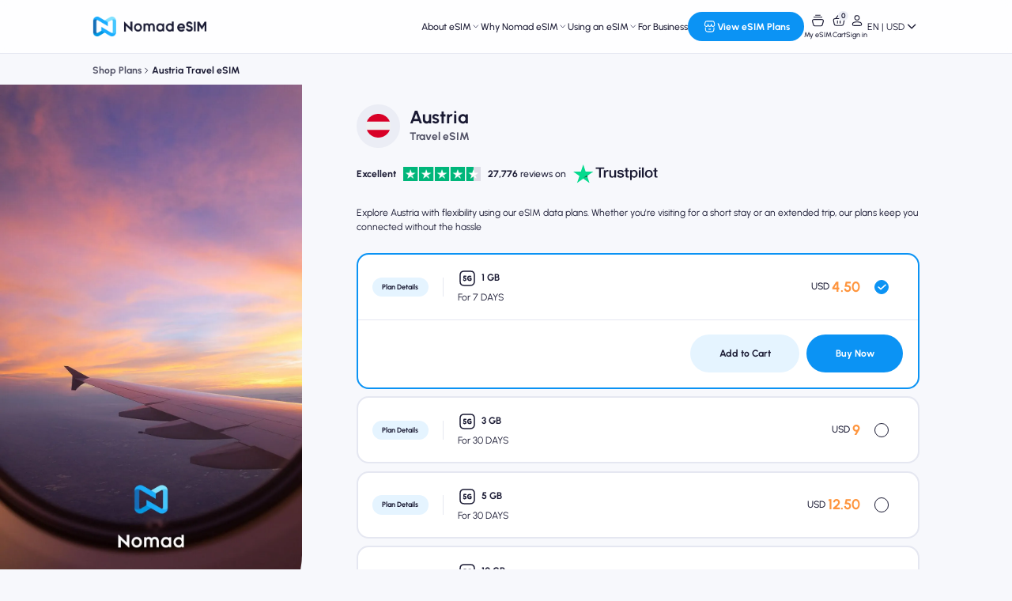

--- FILE ---
content_type: text/html; charset=utf-8
request_url: https://www.nomadesim.com/austria-eSIM
body_size: 75605
content:
<!doctype html>
<html lang="en">
  <head>
    <link rel="preload" href="/assets/static/urbanist-latin-wght-normal.D69JTELx.woff2" as="font" type="font/woff2" crossorigin>
    <link rel="modulepreload" href="/assets/entries/pages.Bc1idiKf.js" as="script" type="text/javascript">
    <link rel="modulepreload" href="/assets/chunks/chunk-CM8xng32.js" as="script" type="text/javascript">
    <link rel="modulepreload" href="/assets/chunks/chunk-BXl3LOEh.js" as="script" type="text/javascript">
    <link rel="modulepreload" href="/assets/chunks/chunk-B1hRi5l5.js" as="script" type="text/javascript">
    <link rel="modulepreload" href="/assets/chunks/chunk-JrZqyNdC.js" as="script" type="text/javascript">
    <link rel="modulepreload" href="/assets/static/adjust_smart_script.CYPd5LBm.js" as="script" type="text/javascript">
  <meta charset="utf-8">
<meta name="viewport" content="width=device-width, initial-scale=1">
<title>Austria eSIM, from US$ 4.5 | Prepaid Travel eSIM | Nomad</title>
<link rel="preconnect" href="https://www.googletagmanager.com">
<link rel="preconnect" href="https://cms.getnomad.app">
<link rel="preconnect" href="https://cdn.jsdelivr.net">
<link rel="preconnect" href="https://api.getnomad.app">
<script>
      let theme = window.localStorage.getItem("nomad-color-theme") || "system";
      window.defaultTheme = theme;
      if (theme === "system")
        theme = window.matchMedia("(prefers-color-scheme: light)").matches
          ? "light"
          : "dark";
      document.documentElement.dataset.theme = theme;
    </script>
<style>.nomad-loading{position:fixed;inset:0;overflow:hidden;z-index:9999}.nomad-loading__bg{inset:0;position:absolute;background-color:hsl(var(--color-midnight-300) / .95)}.nomad-loading .boxLoading{width:3.125rem;height:3.125rem;margin:auto;position:absolute;inset:0}.nomad-loading .boxLoading:before{--tw-bg-opacity: 1;background-color:hsl(var(--color-blue-400) / var(--tw-bg-opacity, 1));content:"";width:3.125rem;height:.3125rem;opacity:.1;position:absolute;top:3.6875rem;left:0;border-radius:50%;animation:shadow .5s linear infinite}.nomad-loading .boxLoading:after{--tw-bg-opacity: 1;background-color:hsl(var(--color-blue-400) / var(--tw-bg-opacity, 1));content:"";width:3.125rem;height:3.125rem;animation:animate .5s linear infinite;position:absolute;top:0;left:0;border-radius:3px}@keyframes animate{17%{border-bottom-right-radius:3px}25%{transform:translateY(.5625rem) rotate(22.5deg)}50%{transform:translateY(1.125rem) scaleY(.9) rotate(45deg);border-bottom-right-radius:2.5rem}75%{transform:translateY(.5625rem) rotate(67.5deg)}to{transform:translateY(0) rotate(90deg)}}@keyframes shadow{0%,to{transform:scale(1)}50%{transform:scaleX(1.2)}}*,:before,:after{--tw-border-spacing-x: 0;--tw-border-spacing-y: 0;--tw-translate-x: 0;--tw-translate-y: 0;--tw-rotate: 0;--tw-skew-x: 0;--tw-skew-y: 0;--tw-scale-x: 1;--tw-scale-y: 1;--tw-pan-x: ;--tw-pan-y: ;--tw-pinch-zoom: ;--tw-scroll-snap-strictness: proximity;--tw-gradient-from-position: ;--tw-gradient-via-position: ;--tw-gradient-to-position: ;--tw-ordinal: ;--tw-slashed-zero: ;--tw-numeric-figure: ;--tw-numeric-spacing: ;--tw-numeric-fraction: ;--tw-ring-inset: ;--tw-ring-offset-width: 0px;--tw-ring-offset-color: #fff;--tw-ring-color: rgb(147 197 253 / .5);--tw-ring-offset-shadow: 0 0 #0000;--tw-ring-shadow: 0 0 #0000;--tw-shadow: 0 0 #0000;--tw-shadow-colored: 0 0 #0000;--tw-blur: ;--tw-brightness: ;--tw-contrast: ;--tw-grayscale: ;--tw-hue-rotate: ;--tw-invert: ;--tw-saturate: ;--tw-sepia: ;--tw-drop-shadow: ;--tw-backdrop-blur: ;--tw-backdrop-brightness: ;--tw-backdrop-contrast: ;--tw-backdrop-grayscale: ;--tw-backdrop-hue-rotate: ;--tw-backdrop-invert: ;--tw-backdrop-opacity: ;--tw-backdrop-saturate: ;--tw-backdrop-sepia: ;--tw-contain-size: ;--tw-contain-layout: ;--tw-contain-paint: ;--tw-contain-style: }::backdrop{--tw-border-spacing-x: 0;--tw-border-spacing-y: 0;--tw-translate-x: 0;--tw-translate-y: 0;--tw-rotate: 0;--tw-skew-x: 0;--tw-skew-y: 0;--tw-scale-x: 1;--tw-scale-y: 1;--tw-pan-x: ;--tw-pan-y: ;--tw-pinch-zoom: ;--tw-scroll-snap-strictness: proximity;--tw-gradient-from-position: ;--tw-gradient-via-position: ;--tw-gradient-to-position: ;--tw-ordinal: ;--tw-slashed-zero: ;--tw-numeric-figure: ;--tw-numeric-spacing: ;--tw-numeric-fraction: ;--tw-ring-inset: ;--tw-ring-offset-width: 0px;--tw-ring-offset-color: #fff;--tw-ring-color: rgb(147 197 253 / .5);--tw-ring-offset-shadow: 0 0 #0000;--tw-ring-shadow: 0 0 #0000;--tw-shadow: 0 0 #0000;--tw-shadow-colored: 0 0 #0000;--tw-blur: ;--tw-brightness: ;--tw-contrast: ;--tw-grayscale: ;--tw-hue-rotate: ;--tw-invert: ;--tw-saturate: ;--tw-sepia: ;--tw-drop-shadow: ;--tw-backdrop-blur: ;--tw-backdrop-brightness: ;--tw-backdrop-contrast: ;--tw-backdrop-grayscale: ;--tw-backdrop-hue-rotate: ;--tw-backdrop-invert: ;--tw-backdrop-opacity: ;--tw-backdrop-saturate: ;--tw-backdrop-sepia: ;--tw-contain-size: ;--tw-contain-layout: ;--tw-contain-paint: ;--tw-contain-style: }*,:before,:after{box-sizing:border-box;border-width:0;border-style:solid;border-color:currentColor}:before,:after{--tw-content: ""}html,:host{line-height:1.5;-webkit-text-size-adjust:100%;-moz-tab-size:4;-o-tab-size:4;tab-size:4;font-family:ui-sans-serif,system-ui,sans-serif,"Apple Color Emoji","Segoe UI Emoji",Segoe UI Symbol,"Noto Color Emoji";font-feature-settings:normal;font-variation-settings:normal;-webkit-tap-highlight-color:transparent}body{margin:0;line-height:inherit}hr{height:0;color:inherit;border-top-width:1px}abbr:where([title]){-webkit-text-decoration:underline dotted;text-decoration:underline dotted}h1,h2,h3,h4,h5,h6{font-size:inherit;font-weight:inherit}a{color:inherit;text-decoration:inherit}b,strong{font-weight:bolder}code,kbd,samp,pre{font-family:ui-monospace,SFMono-Regular,Menlo,Monaco,Consolas,Liberation Mono,Courier New,monospace;font-feature-settings:normal;font-variation-settings:normal;font-size:1em}small{font-size:80%}sub,sup{font-size:75%;line-height:0;position:relative;vertical-align:baseline}sub{bottom:-.25em}sup{top:-.5em}table{text-indent:0;border-color:inherit;border-collapse:collapse}button,input,optgroup,select,textarea{font-family:inherit;font-feature-settings:inherit;font-variation-settings:inherit;font-size:100%;font-weight:inherit;line-height:inherit;letter-spacing:inherit;color:inherit;margin:0;padding:0}button,select{text-transform:none}button,input:where([type=button]),input:where([type=reset]),input:where([type=submit]){-webkit-appearance:button;background-color:transparent;background-image:none}:-moz-focusring{outline:auto}:-moz-ui-invalid{box-shadow:none}progress{vertical-align:baseline}::-webkit-inner-spin-button,::-webkit-outer-spin-button{height:auto}[type=search]{-webkit-appearance:textfield;outline-offset:-2px}::-webkit-search-decoration{-webkit-appearance:none}::-webkit-file-upload-button{-webkit-appearance:button;font:inherit}summary{display:list-item}blockquote,dl,dd,h1,h2,h3,h4,h5,h6,hr,figure,p,pre{margin:0}fieldset{margin:0;padding:0}legend{padding:0}ol,ul,menu{list-style:none;margin:0;padding:0}dialog{padding:0}textarea{resize:vertical}input::-moz-placeholder,textarea::-moz-placeholder{opacity:1;color:#9ca3af}input::placeholder,textarea::placeholder{opacity:1;color:#9ca3af}button,[role=button]{cursor:pointer}:disabled{cursor:default}img,svg,video,canvas,audio,iframe,embed,object{display:block;vertical-align:middle}img,video{max-width:100%;height:auto}[hidden]:where(:not([hidden=until-found])){display:none}:root{--color-white: 0 0% 100%;--color-white-imu: 0 0% 100%;--color-midnight-100: 230 15% 54%;--color-midnight-300: 240 21% 26%;--color-midnight-350: 240 21% 24%;--color-midnight-400: 238 27% 21%;--color-midnight-500: 238 28% 20%;--color-midnight-600: 238 30% 18%;--color-midnight-800: 238 33% 15%;--color-midnight-imu: 238 33% 15%;--color-gray-100: 221 15% 79%;--color-gray-150: 221 16% 68%;--color-gray-300: 223 9% 54%;--color-blue-400: 204 100% 44%;--color-red-200: 5 83% 86%;--color-ginger-200: 32 100% 83%;--color-ginger-300: 32 97% 77%;--color-ginger-imu: 32 97% 77%;--color-teal-200: 187 32% 78%;--color-teal-300: 186 36% 52%;--color-lavander-200: 240 68% 88%;--color-lavander-300: 236 64% 70%;--color-shadow-gray350: 238 37% 13%;--color-primary-300: 205 100% 55%;--color-primary-400: 205 91% 50%;--color-primary-600: 208 100% 38%;--color-secondary-300: 206 100% 90%;--color-secondary-400: 205 100% 95%;--color-secondary-500: 206 57% 76%;--color-grayscale-100: 238 33% 15%;--color-grayscale-200: 238 27% 21%;--color-grayscale-300: 240 21% 25%;--color-grayscale-400: 240 20% 34%;--color-grayscale-0: 238 28% 20%;--color-text-800: 0 0% 100%;--color-text-700: 228 50% 96%;--color-text-600: 228 21% 87%;--color-text-500: 225 18% 82%;--color-text-0: 238 33% 15%;--color-text-imu: 238 33% 15%;--color-text-imu-0: 0 0% 100%;--color-red-100: 1 100% 95%;--color-red-300: 0 100% 75%;--color-red-500: 1 100% 63%;--color-orange-100: 27 93% 95%;--color-orange-300: 27 100% 75%;--color-orange-500: 27 99% 62%;--color-yellow-100: 46 100% 95%;--color-yellow-300: 46 100% 78%;--color-yellow-500: 46 100% 63%;--color-green-100: 124 31% 85%;--color-green-300: 125 52% 58%;--color-green-500: 126 60% 44%;--color-blue-100: 206 100% 95%;--color-blue-300: 205 100% 71%;--color-blue-500: 205 82% 49%;--color-purple-100: 248 100% 95%;--color-purple-300: 248 100% 86%;--color-purple-500: 248 74% 61%;--color-pink-100: 327 71% 93%;--color-pink-300: 328 89% 82%;--color-pink-500: 327 94% 66%;color-scheme:dark;--nomad-toast-top: 7.25rem}:root[data-theme=light]{--color-white: 238 33% 15%;--color-midnight-100: 229 15% 64%;--color-midnight-300: 229 38% 94%;--color-midnight-350: 227 39% 95%;--color-midnight-400: 231 41% 97%;--color-midnight-500: 231 64% 98%;--color-midnight-600: 230 100% 99%;--color-midnight-800: 0 0% 100%;--color-gray-100: 240 16% 37%;--color-gray-150: 221 16% 68%;--color-gray-300: 223 9% 54%;--color-blue-400: 204 100% 44%;--color-red-200: 5 83% 86%;--color-ginger-200: 32 100% 83%;--color-ginger-300: 32 100% 32%;--color-teal-200: 187 32% 78%;--color-teal-300: 186 61% 24%;--color-lavander-200: 240 68% 88%;--color-lavander-300: 236 34% 42%;--color-shadow-gray350: 237 19% 79%;--color-secondary-300: 205 100% 95%;--color-secondary-400: 205 100% 90%;--color-secondary-500: 206 57% 76%;--color-grayscale-100: 228 49% 98%;--color-grayscale-200: 225 44% 96%;--color-grayscale-300: 228 33% 94%;--color-grayscale-400: 230 29% 92%;--color-grayscale-0: 0 0% 100%;--color-text-800: 238 33% 15%;--color-text-700: 238 18% 26%;--color-text-600: 238 11% 36%;--color-text-500: 238 5% 47%;--color-text-0: 0 0% 100%;--color-red-100: 1 100% 95%;--color-red-300: 0 100% 75%;--color-red-500: 1 100% 63%;--color-orange-100: 27 93% 95%;--color-orange-300: 27 100% 75%;--color-orange-500: 27 99% 62%;--color-yellow-100: 46 100% 95%;--color-yellow-300: 46 100% 78%;--color-yellow-500: 46 100% 63%;--color-green-100: 124 31% 85%;--color-green-300: 125 52% 58%;--color-green-500: 126 60% 44%;--color-blue-100: 206 100% 95%;--color-blue-300: 205 100% 71%;--color-blue-500: 205 82% 49%;--color-purple-100: 248 100% 95%;--color-purple-300: 248 100% 86%;--color-purple-500: 248 74% 61%;--color-pink-100: 327 71% 93%;--color-pink-300: 328 89% 82%;--color-pink-500: 327 94% 66%;color-scheme:light}.\!container{width:100%!important}.container{width:100%}@media (min-width: 640px){.\!container{max-width:40rem!important}.container{max-width:40rem}}@media (min-width: 768px){.\!container{max-width:48rem!important}.container{max-width:48rem}}@media (min-width: 1024px){.\!container{max-width:64rem!important}.container{max-width:64rem}}@media (min-width: 1280px){.\!container{max-width:80rem!important}.container{max-width:80rem}}@media (min-width: 1536px){.\!container{max-width:96rem!important}.container{max-width:96rem}}.heading-4xl{font-size:3.5rem;line-height:3.5rem;font-weight:700}.heading-3xl{font-size:3rem;line-height:3.5rem;font-weight:700}.heading-2xl{font-size:2.5rem;line-height:3rem;font-weight:700}.heading-xl{font-size:2rem;line-height:2.25rem;font-weight:700}.\!heading-l{font-size:1.5rem!important;line-height:2.25rem!important;font-weight:700!important}.heading-l{font-size:1.5rem;line-height:2.25rem;font-weight:700}.\!heading-m{font-size:1rem!important;line-height:1.5rem!important;font-weight:700!important}.heading-m{font-size:1rem;line-height:1.5rem;font-weight:700}.heading-s{font-size:.75rem;line-height:1rem;font-weight:700}.\!body-l{font-size:1.5rem!important;line-height:2.25rem!important;font-weight:500!important}.body-l{font-size:1.5rem;line-height:2.25rem;font-weight:500}.body-m{font-size:1rem;line-height:1.5rem;font-weight:500}.body-s{font-size:.75rem;line-height:1rem;font-weight:500}.desktop-content{width:105rem;position:relative;left:-9.625rem;padding:0 9.625rem}.mobile-content{width:23.4375rem;position:relative;left:-.9375rem;padding:0 .9375rem}.dialog-content{padding:1.5rem 3rem;width:42.25rem}.toast-wrapper{width:min(80vw,42.25rem)}.toast-content{flex-direction:row}.dialog-content-split{margin:1.5rem -3rem}.pointer-events-none{pointer-events:none}.pointer-events-auto{pointer-events:auto}.visible{visibility:visible}.invisible{visibility:hidden}.collapse{visibility:collapse}.static{position:static}.fixed{position:fixed}.\!absolute{position:absolute!important}.absolute{position:absolute}.relative{position:relative}.sticky{position:sticky}.inset-0{inset:0}.\!top-12{top:3rem!important}.-bottom-0\.5{bottom:-.125rem}.-bottom-2{bottom:-.5rem}.-bottom-5{bottom:-1.25rem}.-left-16{left:-4rem}.-left-3{left:-.75rem}.-left-6{left:-1.5rem}.-left-\[118px\]{left:-7.375rem}.-left-\[150px\]{left:-9.375rem}.-left-\[154px\]{left:-9.625rem}.-right-16{right:-4rem}.-right-\[150px\]{right:-9.375rem}.-top-0\.5{top:-.125rem}.-top-\[205px\]{top:-12.8125rem}.bottom-0{bottom:0}.bottom-10{bottom:2.5rem}.bottom-12{bottom:3rem}.bottom-6{bottom:1.5rem}.bottom-8{bottom:2rem}.bottom-\[-12px\]{bottom:-.75rem}.bottom-\[64px\]{bottom:4rem}.bottom-\[68px\]{bottom:4.25rem}.bottom-\[6px\]{bottom:.375rem}.bottom-\[96px\]{bottom:6rem}.bottom-\[calc\(var\(--smartbanner-height\)\+env\(safe-area-inset-bottom\)\)\]{bottom:calc(var(--smartbanner-height) + env(safe-area-inset-bottom))}.left-0{left:0}.left-1\/2{left:50%}.left-1\/3{left:33.333333%}.left-2{left:.5rem}.left-2\/3{left:66.666667%}.left-6{left:1.5rem}.left-8{left:2rem}.left-\[116px\]{left:7.25rem}.left-\[11px\]{left:.6875rem}.left-\[131px\]{left:8.1875rem}.left-\[197px\]{left:12.3125rem}.left-\[229px\]{left:14.3125rem}.left-\[249px\]{left:15.5625rem}.left-\[311px\]{left:19.4375rem}.left-\[393px\]{left:24.5625rem}.left-\[41px\]{left:2.5625rem}.left-\[50\%\]{left:50%}.left-\[507px\]{left:31.6875rem}.left-\[610px\]{left:38.125rem}.left-\[6px\]{left:.375rem}.left-\[740px\]{left:46.25rem}.left-\[94px\]{left:5.875rem}.left-\[calc\(50\%-143px\)\]{left:calc(50% - 8.9375rem)}.left-l{left:1.5rem}.right-0{right:0}.right-2{right:.5rem}.right-4{right:1rem}.right-6{right:1.5rem}.right-8{right:2rem}.right-\[684px\]{right:42.75rem}.right-\[740px\]{right:46.25rem}.right-l{right:1.5rem}.top-0{top:0}.top-1{top:.25rem}.top-1\/2{top:50%}.top-14{top:3.5rem}.top-2{top:.5rem}.top-3{top:.75rem}.top-4{top:1rem}.top-6{top:1.5rem}.top-7{top:1.75rem}.top-8{top:2rem}.top-\[-3px\]{top:-3px}.top-\[108px\]{top:6.75rem}.top-\[167px\]{top:10.4375rem}.top-\[17px\]{top:1.0625rem}.top-\[206px\]{top:12.875rem}.top-\[209px\]{top:13.0625rem}.top-\[220px\]{top:13.75rem}.top-\[255px\]{top:15.9375rem}.top-\[321px\]{top:20.0625rem}.top-\[323px\]{top:20.1875rem}.top-\[36px\]{top:2.25rem}.top-\[40\%\]{top:40%}.top-\[44px\]{top:2.75rem}.top-\[50\%\]{top:50%}.top-\[70px\]{top:4.375rem}.top-\[76px\]{top:4.75rem}.top-\[80px\]{top:5rem}.top-\[85px\]{top:5.3125rem}.top-\[88px\]{top:5.5rem}.top-\[calc\(50\%-143px\)\]{top:calc(50% - 8.9375rem)}.top-\[var\(--nomad-toast-top\)\]{top:var(--nomad-toast-top)}.top-l{top:1.5rem}.top-m{top:1.25rem}.top-xs{top:.75rem}.\!z-\[70\]{z-index:70!important}.-z-10{z-index:-10}.-z-\[1\]{z-index:-1}.z-0{z-index:0}.z-10{z-index:10}.z-30{z-index:30}.z-50{z-index:50}.z-\[-1\]{z-index:-1}.z-\[10\]{z-index:10}.z-\[1\]{z-index:1}.z-\[2\]{z-index:2}.z-\[3\]{z-index:3}.z-\[51\]{z-index:51}.z-\[60\]{z-index:60}.z-\[70\]{z-index:70}.z-\[8\]{z-index:8}.z-\[9\]{z-index:9}.-order-1{order:-1}.order-last{order:9999}.float-end{float:inline-end}.float-right{float:right}.m-1{margin:.25rem}.m-\[2px\]{margin:2px}.m-\[5px\]{margin:.3125rem}.m-\[6px\]{margin:.375rem}.m-auto{margin:auto}.-mx-6{margin-left:-1.5rem;margin-right:-1.5rem}.mx-1{margin-left:.25rem;margin-right:.25rem}.mx-2\.5{margin-left:.625rem;margin-right:.625rem}.mx-3{margin-left:.75rem;margin-right:.75rem}.mx-5{margin-left:1.25rem;margin-right:1.25rem}.mx-6{margin-left:1.5rem;margin-right:1.5rem}.mx-8{margin-left:2rem;margin-right:2rem}.mx-auto{margin-left:auto;margin-right:auto}.mx-l{margin-left:1.5rem;margin-right:1.5rem}.mx-xl{margin-left:2rem;margin-right:2rem}.my-0{margin-top:0;margin-bottom:0}.my-1{margin-top:.25rem;margin-bottom:.25rem}.my-10{margin-top:2.5rem;margin-bottom:2.5rem}.my-12{margin-top:3rem;margin-bottom:3rem}.my-2{margin-top:.5rem;margin-bottom:.5rem}.my-20{margin-top:5rem;margin-bottom:5rem}.my-3{margin-top:.75rem;margin-bottom:.75rem}.my-32{margin-top:8rem;margin-bottom:8rem}.my-4{margin-top:1rem;margin-bottom:1rem}.my-4xl{margin-top:5rem;margin-bottom:5rem}.my-5{margin-top:1.25rem;margin-bottom:1.25rem}.my-6{margin-top:1.5rem;margin-bottom:1.5rem}.my-8{margin-top:2rem;margin-bottom:2rem}.my-l{margin-top:1.5rem;margin-bottom:1.5rem}.my-xs{margin-top:.75rem;margin-bottom:.75rem}.my-xxl{margin-top:3rem;margin-bottom:3rem}.\!mb-0{margin-bottom:0!important}.\!mb-10{margin-bottom:2.5rem!important}.\!mb-3{margin-bottom:.75rem!important}.-mr-4{margin-right:-1rem}.mb-0{margin-bottom:0}.mb-1{margin-bottom:.25rem}.mb-10{margin-bottom:2.5rem}.mb-12{margin-bottom:3rem}.mb-2{margin-bottom:.5rem}.mb-2\.5{margin-bottom:.625rem}.mb-20{margin-bottom:5rem}.mb-3{margin-bottom:.75rem}.mb-4{margin-bottom:1rem}.mb-5{margin-bottom:1.25rem}.mb-6{margin-bottom:1.5rem}.mb-8{margin-bottom:2rem}.mb-\[56px\]{margin-bottom:3.5rem}.mb-l{margin-bottom:1.5rem}.mb-s{margin-bottom:1rem}.mb-xl{margin-bottom:2rem}.mb-xs{margin-bottom:.75rem}.mb-xxl{margin-bottom:3rem}.mb-xxs{margin-bottom:.5rem}.ml-1{margin-left:.25rem}.ml-12{margin-left:3rem}.ml-2{margin-left:.5rem}.ml-3{margin-left:.75rem}.ml-4{margin-left:1rem}.ml-5{margin-left:1.25rem}.ml-6{margin-left:1.5rem}.ml-\[15px\]{margin-left:.9375rem}.ml-\[358px\]{margin-left:22.375rem}.ml-auto{margin-left:auto}.ml-l{margin-left:1.5rem}.ml-xs{margin-left:.75rem}.ml-xxs{margin-left:.5rem}.ml-xxxl{margin-left:4rem}.ml-xxxs{margin-left:.25rem}.mr-0{margin-right:0}.mr-1{margin-right:.25rem}.mr-2{margin-right:.5rem}.mr-3{margin-right:.75rem}.mr-4{margin-right:1rem}.mr-5{margin-right:1.25rem}.mr-6{margin-right:1.5rem}.mr-8{margin-right:2rem}.mr-\[10px\]{margin-right:.625rem}.mr-\[50px\]{margin-right:3.125rem}.mr-l{margin-right:1.5rem}.mr-m{margin-right:1.25rem}.mr-xl{margin-right:2rem}.mr-xs{margin-right:.75rem}.mr-xxs{margin-right:.5rem}.mr-xxxs{margin-right:.25rem}.mt-0{margin-top:0}.mt-1{margin-top:.25rem}.mt-10{margin-top:2.5rem}.mt-12{margin-top:3rem}.mt-16{margin-top:4rem}.mt-2{margin-top:.5rem}.mt-2\.5{margin-top:.625rem}.mt-20{margin-top:5rem}.mt-3{margin-top:.75rem}.mt-4{margin-top:1rem}.mt-4xl{margin-top:5rem}.mt-5{margin-top:1.25rem}.mt-6{margin-top:1.5rem}.mt-8{margin-top:2rem}.mt-\[150px\]{margin-top:9.375rem}.mt-\[300px\]{margin-top:18.75rem}.mt-\[6px\]{margin-top:.375rem}.mt-l{margin-top:1.5rem}.mt-m{margin-top:1.25rem}.mt-s{margin-top:1rem}.mt-xl{margin-top:2rem}.mt-xs{margin-top:.75rem}.mt-xxl{margin-top:3rem}.mt-xxs{margin-top:.5rem}.mt-xxxl{margin-top:4rem}.mt-xxxs{margin-top:.25rem}.box-border{box-sizing:border-box}.box-content{box-sizing:content-box}.line-clamp-1{overflow:hidden;display:-webkit-box;-webkit-box-orient:vertical;-webkit-line-clamp:1}.line-clamp-2{overflow:hidden;display:-webkit-box;-webkit-box-orient:vertical;-webkit-line-clamp:2}.line-clamp-5{overflow:hidden;display:-webkit-box;-webkit-box-orient:vertical;-webkit-line-clamp:5}.\!block{display:block!important}.block{display:block}.\!inline-block{display:inline-block!important}.inline-block{display:inline-block}.flex{display:flex}.inline-flex{display:inline-flex}.table{display:table}.flow-root{display:flow-root}.grid{display:grid}.hidden{display:none}.\!h-6{height:1.5rem!important}.h-0{height:0px}.h-0\.5{height:.125rem}.h-1\.5{height:.375rem}.h-10{height:2.5rem}.h-11{height:2.75rem}.h-12{height:3rem}.h-14{height:3.5rem}.h-16{height:4rem}.h-2{height:.5rem}.h-2\.5{height:.625rem}.h-20{height:5rem}.h-24{height:6rem}.h-4{height:1rem}.h-40{height:10rem}.h-5{height:1.25rem}.h-56{height:14rem}.h-6{height:1.5rem}.h-8{height:2rem}.h-9{height:2.25rem}.h-\[100px\]{height:6.25rem}.h-\[102px\]{height:6.375rem}.h-\[120px\]{height:7.5rem}.h-\[124px\]{height:7.75rem}.h-\[136px\]{height:8.5rem}.h-\[13px\]{height:.8125rem}.h-\[140px\]{height:8.75rem}.h-\[142px\]{height:8.875rem}.h-\[144px\]{height:9rem}.h-\[148px\]{height:9.25rem}.h-\[150px\]{height:9.375rem}.h-\[154px\]{height:9.625rem}.h-\[160px\]{height:10rem}.h-\[168px\]{height:10.5rem}.h-\[170px\]{height:10.625rem}.h-\[17px\]{height:1.0625rem}.h-\[180px\]{height:11.25rem}.h-\[18px\]{height:1.125rem}.h-\[1px\]{height:1px}.h-\[200px\]{height:12.5rem}.h-\[208px\]{height:13rem}.h-\[20px\]{height:1.25rem}.h-\[212px\]{height:13.25rem}.h-\[22px\]{height:1.375rem}.h-\[246px\]{height:15.375rem}.h-\[264px\]{height:16.5rem}.h-\[265px\]{height:16.5625rem}.h-\[272px\]{height:17rem}.h-\[276px\]{height:17.25rem}.h-\[27px\]{height:1.6875rem}.h-\[286px\]{height:17.875rem}.h-\[288px\]{height:18rem}.h-\[28px\]{height:1.75rem}.h-\[296px\]{height:18.5rem}.h-\[2px\]{height:2px}.h-\[300px\]{height:18.75rem}.h-\[30px\]{height:1.875rem}.h-\[31px\]{height:1.9375rem}.h-\[320px\]{height:20rem}.h-\[328px\]{height:20.5rem}.h-\[332px\]{height:20.75rem}.h-\[333px\]{height:20.8125rem}.h-\[334px\]{height:20.875rem}.h-\[336px\]{height:21rem}.h-\[339px\]{height:21.1875rem}.h-\[340px\]{height:21.25rem}.h-\[34px\]{height:2.125rem}.h-\[360px\]{height:22.5rem}.h-\[384px\]{height:24rem}.h-\[396px\]{height:24.75rem}.h-\[398px\]{height:24.875rem}.h-\[400px\]{height:25rem}.h-\[406px\]{height:25.375rem}.h-\[40px\]{height:2.5rem}.h-\[41\.3px\]{height:2.58125rem}.h-\[428px\]{height:26.75rem}.h-\[42px\]{height:2.625rem}.h-\[432px\]{height:27rem}.h-\[433px\]{height:27.0625rem}.h-\[43px\]{height:2.6875rem}.h-\[444px\]{height:27.75rem}.h-\[44px\]{height:2.75rem}.h-\[450px\]{height:28.125rem}.h-\[458px\]{height:28.625rem}.h-\[464px\]{height:29rem}.h-\[471px\]{height:29.4375rem}.h-\[480px\]{height:30rem}.h-\[48px\]{height:3rem}.h-\[496px\]{height:31rem}.h-\[500px\]{height:31.25rem}.h-\[50px\]{height:3.125rem}.h-\[519px\]{height:32.4375rem}.h-\[520px\]{height:32.5rem}.h-\[54px\]{height:3.375rem}.h-\[560px\]{height:35rem}.h-\[56px\]{height:3.5rem}.h-\[580px\]{height:36.25rem}.h-\[588px\]{height:36.75rem}.h-\[58px\]{height:3.625rem}.h-\[592px\]{height:37rem}.h-\[640px\]{height:40rem}.h-\[64px\]{height:4rem}.h-\[651px\]{height:40.6875rem}.h-\[658px\]{height:41.125rem}.h-\[674px\]{height:42.125rem}.h-\[68px\]{height:4.25rem}.h-\[720px\]{height:45rem}.h-\[72px\]{height:4.5rem}.h-\[789px\]{height:49.3125rem}.h-\[800px\]{height:50rem}.h-\[80px\]{height:5rem}.h-\[84px\]{height:5.25rem}.h-\[88px\]{height:5.5rem}.h-\[900px\]{height:56.25rem}.h-\[94px\]{height:5.875rem}.h-\[96px\]{height:6rem}.h-\[calc\(100\%-140px\)\]{height:calc(100% - 8.75rem)}.h-\[calc\(100\%-88px\)\]{height:calc(100% - 5.5rem)}.h-\[calc\(100vh-85px\)\]{height:calc(100vh - 5.3125rem)}.h-auto{height:auto}.h-fit{height:-moz-fit-content;height:fit-content}.h-full{height:100%}.h-px{height:1px}.h-screen{height:100vh}.max-h-\[23vh\]{max-height:23vh}.max-h-\[26vh\]{max-height:26vh}.max-h-\[30vh\]{max-height:30vh}.max-h-\[400px\]{max-height:25rem}.max-h-\[440px\]{max-height:27.5rem}.max-h-\[80vh\]{max-height:80vh}.max-h-\[calc\(100vh-100px\)\]{max-height:calc(100vh - 6.25rem)}.max-h-\[calc\(100vh-280px\)\]{max-height:calc(100vh - 17.5rem)}.max-h-\[calc\(100vh-360px\)\]{max-height:calc(100vh - 22.5rem)}.max-h-\[calc\(100vh-420px\)\]{max-height:calc(100vh - 26.25rem)}.max-h-\[calc\(23vh-56px\)\]{max-height:calc(23vh - 3.5rem)}.max-h-screen{max-height:100vh}.min-h-0{min-height:0px}.min-h-12{min-height:3rem}.min-h-\[160px\]{min-height:10rem}.min-h-\[200px\]{min-height:12.5rem}.min-h-\[288px\]{min-height:18rem}.min-h-\[328px\]{min-height:20.5rem}.min-h-\[68px\]{min-height:4.25rem}.min-h-\[80vh\]{min-height:80vh}.min-h-\[900px\]{min-height:56.25rem}.min-h-\[calc\(100vh-168px\)\]{min-height:calc(100vh - 10.5rem)}.min-h-\[calc\(100vh-545px\)\]{min-height:calc(100vh - 34.0625rem)}.min-h-\[calc\(100vh-675px\)\]{min-height:calc(100vh - 42.1875rem)}.min-h-full{min-height:100%}.\!w-6{width:1.5rem!important}.\!w-full{width:100%!important}.w-0{width:0px}.w-0\.5{width:.125rem}.w-1\/2{width:50%}.w-1\/3{width:33.333333%}.w-1\/4{width:25%}.w-10{width:2.5rem}.w-11{width:2.75rem}.w-12{width:3rem}.w-14{width:3.5rem}.w-16{width:4rem}.w-2{width:.5rem}.w-2\.5{width:.625rem}.w-2\/3{width:66.666667%}.w-20{width:5rem}.w-28{width:7rem}.w-3\/5{width:60%}.w-4{width:1rem}.w-4\/5{width:80%}.w-40{width:10rem}.w-5{width:1.25rem}.w-52{width:13rem}.w-6{width:1.5rem}.w-8{width:2rem}.w-9{width:2.25rem}.w-\[1020px\]{width:63.75rem}.w-\[102px\]{width:6.375rem}.w-\[1044px\]{width:65.25rem}.w-\[1050px\]{width:65.625rem}.w-\[1100px\]{width:68.75rem}.w-\[112px\]{width:7rem}.w-\[1140px\]{width:71.25rem}.w-\[120px\]{width:7.5rem}.w-\[122px\]{width:7.625rem}.w-\[124px\]{width:7.75rem}.w-\[1280px\]{width:80rem}.w-\[128px\]{width:8rem}.w-\[1300px\]{width:81.25rem}.w-\[135px\]{width:8.4375rem}.w-\[1372px\]{width:85.75rem}.w-\[140px\]{width:8.75rem}.w-\[142px\]{width:8.875rem}.w-\[144px\]{width:9rem}.w-\[147px\]{width:9.1875rem}.w-\[155px\]{width:9.6875rem}.w-\[1562px\]{width:97.625rem}.w-\[158px\]{width:9.875rem}.w-\[160px\]{width:10rem}.w-\[165px\]{width:10.3125rem}.w-\[168px\]{width:10.5rem}.w-\[180px\]{width:11.25rem}.w-\[181px\]{width:11.3125rem}.w-\[184px\]{width:11.5rem}.w-\[185px\]{width:11.5625rem}.w-\[188px\]{width:11.75rem}.w-\[18px\]{width:1.125rem}.w-\[190px\]{width:11.875rem}.w-\[19px\]{width:1.1875rem}.w-\[1px\]{width:1px}.w-\[200px\]{width:12.5rem}.w-\[208px\]{width:13rem}.w-\[212px\]{width:13.25rem}.w-\[216px\]{width:13.5rem}.w-\[21px\]{width:1.3125rem}.w-\[222px\]{width:13.875rem}.w-\[225\.3px\]{width:14.08125rem}.w-\[237px\]{width:14.8125rem}.w-\[240px\]{width:15rem}.w-\[252px\]{width:15.75rem}.w-\[256px\]{width:16rem}.w-\[258px\]{width:16.125rem}.w-\[260px\]{width:16.25rem}.w-\[265px\]{width:16.5625rem}.w-\[270px\]{width:16.875rem}.w-\[275px\]{width:17.1875rem}.w-\[278px\]{width:17.375rem}.w-\[279px\]{width:17.4375rem}.w-\[280px\]{width:17.5rem}.w-\[282px\]{width:17.625rem}.w-\[286px\]{width:17.875rem}.w-\[28px\]{width:1.75rem}.w-\[296px\]{width:18.5rem}.w-\[300px\]{width:18.75rem}.w-\[30px\]{width:1.875rem}.w-\[312\.6px\]{width:19.5375rem}.w-\[313px\]{width:19.5625rem}.w-\[328px\]{width:20.5rem}.w-\[336px\]{width:21rem}.w-\[342px\]{width:21.375rem}.w-\[348px\]{width:21.75rem}.w-\[34px\]{width:2.125rem}.w-\[353\]{width:353}.w-\[353px\]{width:22.0625rem}.w-\[360px\]{width:22.5rem}.w-\[365px\]{width:22.8125rem}.w-\[396px\]{width:24.75rem}.w-\[410px\]{width:25.625rem}.w-\[414px\]{width:25.875rem}.w-\[420px\]{width:26.25rem}.w-\[422px\]{width:26.375rem}.w-\[42px\]{width:2.625rem}.w-\[43px\]{width:2.6875rem}.w-\[444px\]{width:27.75rem}.w-\[44px\]{width:2.75rem}.w-\[456px\]{width:28.5rem}.w-\[45px\]{width:2.8125rem}.w-\[464px\]{width:29rem}.w-\[48\%\]{width:48%}.w-\[48px\]{width:3rem}.w-\[492px\]{width:30.75rem}.w-\[502px\]{width:31.375rem}.w-\[516px\]{width:32.25rem}.w-\[520px\]{width:32.5rem}.w-\[544px\]{width:34rem}.w-\[550px\]{width:34.375rem}.w-\[560px\]{width:35rem}.w-\[572px\]{width:35.75rem}.w-\[576px\]{width:36rem}.w-\[580px\]{width:36.25rem}.w-\[598px\]{width:37.375rem}.w-\[600px\]{width:37.5rem}.w-\[60px\]{width:3.75rem}.w-\[628px\]{width:39.25rem}.w-\[632px\]{width:39.5rem}.w-\[636px\]{width:39.75rem}.w-\[640px\]{width:40rem}.w-\[648px\]{width:40.5rem}.w-\[64px\]{width:4rem}.w-\[654px\]{width:40.875rem}.w-\[657px\]{width:41.0625rem}.w-\[658px\]{width:41.125rem}.w-\[662px\]{width:41.375rem}.w-\[66px\]{width:4.125rem}.w-\[674px\]{width:42.125rem}.w-\[676px\]{width:42.25rem}.w-\[678px\]{width:42.375rem}.w-\[680px\]{width:42.5rem}.w-\[686px\]{width:42.875rem}.w-\[68px\]{width:4.25rem}.w-\[700px\]{width:43.75rem}.w-\[716px\]{width:44.75rem}.w-\[72px\]{width:4.5rem}.w-\[760px\]{width:47.5rem}.w-\[792px\]{width:49.5rem}.w-\[80px\]{width:5rem}.w-\[84\%\]{width:84%}.w-\[848px\]{width:53rem}.w-\[84px\]{width:5.25rem}.w-\[892px\]{width:55.75rem}.w-\[90\%\]{width:90%}.w-\[900px\]{width:56.25rem}.w-\[908px\]{width:56.75rem}.w-\[940px\]{width:58.75rem}.w-\[960px\]{width:60rem}.w-\[96px\]{width:6rem}.w-\[996px\]{width:62.25rem}.w-\[calc\(100\%\+15px\)\]{width:calc(100% + .9375rem)}.w-\[calc\(100\%-24px\)\]{width:calc(100% - 1.5rem)}.w-\[calc\(100\%-72px\)\]{width:calc(100% - 4.5rem)}.w-\[calc\(50\%-106px\)\]{width:calc(50% - 6.625rem)}.w-\[calc\(50\%-10px\)\]{width:calc(50% - .625rem)}.w-\[var\(--reka-select-trigger-width\)\]{width:var(--reka-select-trigger-width)}.w-auto{width:auto}.w-content-max-width{width:85.75rem}.w-desktop{width:105rem}.w-fit{width:-moz-fit-content;width:fit-content}.w-full{width:100%}.w-max{width:-moz-max-content;width:max-content}.w-px{width:1px}.w-screen{width:100vw}.min-w-10{min-width:2.5rem}.min-w-\[12px\]{min-width:.75rem}.min-w-\[328px\]{min-width:20.5rem}.min-w-fit{min-width:-moz-fit-content;min-width:fit-content}.min-w-full{min-width:100%}.max-w-80{max-width:20rem}.max-w-\[100\%\]{max-width:100%}.max-w-\[100px\]{max-width:6.25rem}.max-w-\[240px\]{max-width:15rem}.max-w-\[353px\]{max-width:22.0625rem}.max-w-\[444px\]{max-width:27.75rem}.max-w-\[829px\]{max-width:51.8125rem}.max-w-full{max-width:100%}.max-w-none{max-width:none}.flex-1{flex:1 1 0%}.flex-auto{flex:1 1 auto}.flex-none{flex:none}.flex-shrink{flex-shrink:1}.flex-shrink-0,.shrink-0{flex-shrink:0}.flex-grow,.grow{flex-grow:1}.border-collapse{border-collapse:collapse}.origin-center{transform-origin:center}.-translate-x-1\/2{--tw-translate-x: -50%;transform:translate(var(--tw-translate-x),var(--tw-translate-y)) rotate(var(--tw-rotate)) skew(var(--tw-skew-x)) skewY(var(--tw-skew-y)) scaleX(var(--tw-scale-x)) scaleY(var(--tw-scale-y))}.translate-x-7{--tw-translate-x: 1.75rem;transform:translate(var(--tw-translate-x),var(--tw-translate-y)) rotate(var(--tw-rotate)) skew(var(--tw-skew-x)) skewY(var(--tw-skew-y)) scaleX(var(--tw-scale-x)) scaleY(var(--tw-scale-y))}.translate-x-\[-50\%\]{--tw-translate-x: -50%;transform:translate(var(--tw-translate-x),var(--tw-translate-y)) rotate(var(--tw-rotate)) skew(var(--tw-skew-x)) skewY(var(--tw-skew-y)) scaleX(var(--tw-scale-x)) scaleY(var(--tw-scale-y))}.translate-y-\[-50\%\]{--tw-translate-y: -50%;transform:translate(var(--tw-translate-x),var(--tw-translate-y)) rotate(var(--tw-rotate)) skew(var(--tw-skew-x)) skewY(var(--tw-skew-y)) scaleX(var(--tw-scale-x)) scaleY(var(--tw-scale-y))}.-rotate-90{--tw-rotate: -90deg;transform:translate(var(--tw-translate-x),var(--tw-translate-y)) rotate(var(--tw-rotate)) skew(var(--tw-skew-x)) skewY(var(--tw-skew-y)) scaleX(var(--tw-scale-x)) scaleY(var(--tw-scale-y))}.rotate-180{--tw-rotate: 180deg;transform:translate(var(--tw-translate-x),var(--tw-translate-y)) rotate(var(--tw-rotate)) skew(var(--tw-skew-x)) skewY(var(--tw-skew-y)) scaleX(var(--tw-scale-x)) scaleY(var(--tw-scale-y))}.rotate-90{--tw-rotate: 90deg;transform:translate(var(--tw-translate-x),var(--tw-translate-y)) rotate(var(--tw-rotate)) skew(var(--tw-skew-x)) skewY(var(--tw-skew-y)) scaleX(var(--tw-scale-x)) scaleY(var(--tw-scale-y))}.scale-75{--tw-scale-x: .75;--tw-scale-y: .75;transform:translate(var(--tw-translate-x),var(--tw-translate-y)) rotate(var(--tw-rotate)) skew(var(--tw-skew-x)) skewY(var(--tw-skew-y)) scaleX(var(--tw-scale-x)) scaleY(var(--tw-scale-y))}.transform{transform:translate(var(--tw-translate-x),var(--tw-translate-y)) rotate(var(--tw-rotate)) skew(var(--tw-skew-x)) skewY(var(--tw-skew-y)) scaleX(var(--tw-scale-x)) scaleY(var(--tw-scale-y))}@keyframes pulse{50%{opacity:.5}}.animate-pulse{animation:pulse 2s cubic-bezier(.4,0,.6,1) infinite}@keyframes spin{to{transform:rotate(360deg)}}.animate-spin{animation:spin 1s linear infinite}.\!cursor-default{cursor:default!important}.\!cursor-grabbing{cursor:grabbing!important}.\!cursor-not-allowed{cursor:not-allowed!important}.cursor-auto{cursor:auto}.cursor-grab{cursor:grab}.cursor-not-allowed{cursor:not-allowed}.cursor-pointer{cursor:pointer}.cursor-text{cursor:text}.touch-none{touch-action:none}.select-none{-webkit-user-select:none;-moz-user-select:none;user-select:none}.select-text{-webkit-user-select:text;-moz-user-select:text;user-select:text}.select-all{-webkit-user-select:all;-moz-user-select:all;user-select:all}.resize{resize:both}.list-inside{list-style-position:inside}.list-outside{list-style-position:outside}.list-disc{list-style-type:disc}.list-none{list-style-type:none}.appearance-none{-webkit-appearance:none;-moz-appearance:none;appearance:none}.columns-3{-moz-columns:3;columns:3}.break-inside-avoid-column{-moz-column-break-inside:avoid;break-inside:avoid-column}.grid-cols-1{grid-template-columns:repeat(1,minmax(0,1fr))}.grid-cols-2{grid-template-columns:repeat(2,minmax(0,1fr))}.grid-cols-3{grid-template-columns:repeat(3,minmax(0,1fr))}.grid-cols-4{grid-template-columns:repeat(4,minmax(0,1fr))}.grid-cols-\[1fr_160px_160px_160px_100px\]{grid-template-columns:1fr 10rem 10rem 10rem 6.25rem}.grid-cols-\[32px_1fr_160px_160px_160px_100px\]{grid-template-columns:2rem 1fr 10rem 10rem 10rem 6.25rem}.grid-cols-\[calc\(50\%\+6\.375rem\)_calc\(50\%-6\.375rem\)\]{grid-template-columns:calc(50% + 6.375rem) calc(50% - 6.375rem)}.flex-row{flex-direction:row}.flex-row-reverse{flex-direction:row-reverse}.flex-col{flex-direction:column}.flex-wrap{flex-wrap:wrap}.flex-nowrap{flex-wrap:nowrap}.items-start{align-items:flex-start}.items-end{align-items:flex-end}.items-center{align-items:center}.items-stretch{align-items:stretch}.justify-start{justify-content:flex-start}.justify-end{justify-content:flex-end}.justify-center{justify-content:center}.justify-between{justify-content:space-between}.justify-items-stretch{justify-items:stretch}.gap-0{gap:0px}.gap-1{gap:.25rem}.gap-10{gap:2.5rem}.gap-12{gap:3rem}.gap-2{gap:.5rem}.gap-20{gap:5rem}.gap-24{gap:6rem}.gap-3{gap:.75rem}.gap-4{gap:1rem}.gap-5{gap:1.25rem}.gap-6{gap:1.5rem}.gap-8{gap:2rem}.gap-\[14px\]{gap:.875rem}.gap-\[200px\]{gap:12.5rem}.gap-\[20px\]{gap:1.25rem}.gap-l{gap:1.5rem}.gap-m{gap:1.25rem}.gap-px{gap:1px}.gap-s{gap:1rem}.gap-xs{gap:.75rem}.gap-xxs{gap:.5rem}.gap-xxxs{gap:.25rem}.gap-x-1{-moz-column-gap:.25rem;column-gap:.25rem}.gap-x-10{-moz-column-gap:2.5rem;column-gap:2.5rem}.gap-x-2{-moz-column-gap:.5rem;column-gap:.5rem}.gap-x-3{-moz-column-gap:.75rem;column-gap:.75rem}.gap-x-4{-moz-column-gap:1rem;column-gap:1rem}.gap-x-5{-moz-column-gap:1.25rem;column-gap:1.25rem}.gap-x-6{-moz-column-gap:1.5rem;column-gap:1.5rem}.gap-x-8{-moz-column-gap:2rem;column-gap:2rem}.gap-x-\[30px\]{-moz-column-gap:1.875rem;column-gap:1.875rem}.gap-x-\[6px\]{-moz-column-gap:.375rem;column-gap:.375rem}.gap-x-l{-moz-column-gap:1.5rem;column-gap:1.5rem}.gap-x-m{-moz-column-gap:1.25rem;column-gap:1.25rem}.gap-x-s{-moz-column-gap:1rem;column-gap:1rem}.gap-x-xs{-moz-column-gap:.75rem;column-gap:.75rem}.gap-x-xxl{-moz-column-gap:3rem;column-gap:3rem}.gap-x-xxs{-moz-column-gap:.5rem;column-gap:.5rem}.gap-x-xxxs{-moz-column-gap:.25rem;column-gap:.25rem}.gap-y-6{row-gap:1.5rem}.gap-y-xs{row-gap:.75rem}.divide-x>:not([hidden])~:not([hidden]){--tw-divide-x-reverse: 0;border-right-width:calc(1px * var(--tw-divide-x-reverse));border-left-width:calc(1px * calc(1 - var(--tw-divide-x-reverse)))}.divide-y>:not([hidden])~:not([hidden]){--tw-divide-y-reverse: 0;border-top-width:calc(1px * calc(1 - var(--tw-divide-y-reverse)));border-bottom-width:calc(1px * var(--tw-divide-y-reverse))}.divide-midnight-300>:not([hidden])~:not([hidden]){--tw-divide-opacity: 1;border-color:hsl(var(--color-midnight-300) / var(--tw-divide-opacity, 1))}.self-end{align-self:flex-end}.overflow-auto{overflow:auto}.overflow-hidden{overflow:hidden}.overflow-x-auto{overflow-x:auto}.overflow-y-auto{overflow-y:auto}.overflow-x-hidden{overflow-x:hidden}.overflow-y-hidden{overflow-y:hidden}.overflow-y-scroll{overflow-y:scroll}.truncate{overflow:hidden;text-overflow:ellipsis;white-space:nowrap}.text-ellipsis{text-overflow:ellipsis}.whitespace-nowrap{white-space:nowrap}.whitespace-pre{white-space:pre}.whitespace-pre-line{white-space:pre-line}.text-nowrap{text-wrap:nowrap}.text-balance{text-wrap:balance}.break-words{overflow-wrap:break-word}.break-all{word-break:break-all}.\!rounded-2xl{border-radius:1rem!important}.\!rounded-\[12px\]{border-radius:.75rem!important}.\!rounded-lg{border-radius:.5rem!important}.rounded{border-radius:.25rem}.rounded-2xl{border-radius:1rem}.rounded-3xl{border-radius:1.5rem}.rounded-\[0\.5px\]{border-radius:.5px}.rounded-\[10px\]{border-radius:.625rem}.rounded-\[12px\]{border-radius:.75rem}.rounded-\[16px\]{border-radius:1rem}.rounded-\[1px\]{border-radius:1px}.rounded-\[20px\]{border-radius:1.25rem}.rounded-\[240px_0\]{border-radius:15rem 0}.rounded-\[24px\]{border-radius:1.5rem}.rounded-\[32px\]{border-radius:2rem}.rounded-\[34px\]{border-radius:2.125rem}.rounded-\[36px\]{border-radius:2.25rem}.rounded-\[40px\]{border-radius:2.5rem}.rounded-\[48px\]{border-radius:3rem}.rounded-\[64px\]{border-radius:4rem}.rounded-\[86px\]{border-radius:5.375rem}.rounded-\[8px\]{border-radius:.5rem}.rounded-full{border-radius:624.9375rem}.rounded-lg{border-radius:.5rem}.rounded-md{border-radius:.375rem}.rounded-xl{border-radius:.75rem}.rounded-b-\[20px\]{border-bottom-right-radius:1.25rem;border-bottom-left-radius:1.25rem}.rounded-b-\[48px\]{border-bottom-right-radius:3rem;border-bottom-left-radius:3rem}.rounded-l-full{border-top-left-radius:624.9375rem;border-bottom-left-radius:624.9375rem}.rounded-t-\[20px\]{border-top-left-radius:1.25rem;border-top-right-radius:1.25rem}.rounded-t-\[24px\]{border-top-left-radius:1.5rem;border-top-right-radius:1.5rem}.rounded-t-\[80px\]{border-top-left-radius:5rem;border-top-right-radius:5rem}.rounded-bl-\[120px\]{border-bottom-left-radius:7.5rem}.rounded-br-\[120px\]{border-bottom-right-radius:7.5rem}.rounded-br-\[32px\]{border-bottom-right-radius:2rem}.rounded-br-\[48px\]{border-bottom-right-radius:3rem}.rounded-tl-\[32px\]{border-top-left-radius:2rem}.rounded-tl-\[48px\]{border-top-left-radius:3rem}.border{border-width:1px}.border-0{border-width:0px}.border-2{border-width:2px}.border-4{border-width:.25rem}.border-8{border-width:.5rem}.border-\[1\.5px\]{border-width:1.5px}.border-\[10px\]{border-width:.625rem}.border-\[12px\]{border-width:.75rem}.border-\[1px\]{border-width:1px}.border-\[3px\]{border-width:3px}.\!border-l-0{border-left-width:0px!important}.\!border-t-0{border-top-width:0px!important}.border-b{border-bottom-width:1px}.border-b-2{border-bottom-width:2px}.border-l-2{border-left-width:2px}.border-r{border-right-width:1px}.border-t{border-top-width:1px}.border-t-0{border-top-width:0px}.border-t-2{border-top-width:2px}.border-solid{border-style:solid}.border-dashed{border-style:dashed}.border-\[\#A87FB6\]{--tw-border-opacity: 1;border-color:rgb(168 127 182 / var(--tw-border-opacity, 1))}.border-blue-300{--tw-border-opacity: 1;border-color:hsl(var(--color-blue-300) / var(--tw-border-opacity, 1))}.border-blue-400{--tw-border-opacity: 1;border-color:hsl(var(--color-blue-400) / var(--tw-border-opacity, 1))}.border-blue-500{--tw-border-opacity: 1;border-color:hsl(var(--color-blue-500) / var(--tw-border-opacity, 1))}.border-grayscale-0{--tw-border-opacity: 1;border-color:hsl(var(--color-grayscale-0) / var(--tw-border-opacity, 1))}.border-grayscale-300{--tw-border-opacity: 1;border-color:hsl(var(--color-grayscale-300) / var(--tw-border-opacity, 1))}.border-grayscale-400{--tw-border-opacity: 1;border-color:hsl(var(--color-grayscale-400) / var(--tw-border-opacity, 1))}.border-green-300{--tw-border-opacity: 1;border-color:hsl(var(--color-green-300) / var(--tw-border-opacity, 1))}.border-green-500{--tw-border-opacity: 1;border-color:hsl(var(--color-green-500) / var(--tw-border-opacity, 1))}.border-midnight-300{--tw-border-opacity: 1;border-color:hsl(var(--color-midnight-300) / var(--tw-border-opacity, 1))}.border-midnight-400{--tw-border-opacity: 1;border-color:hsl(var(--color-midnight-400) / var(--tw-border-opacity, 1))}.border-orange-300{--tw-border-opacity: 1;border-color:hsl(var(--color-orange-300) / var(--tw-border-opacity, 1))}.border-primary-300{--tw-border-opacity: 1;border-color:hsl(var(--color-primary-300) / var(--tw-border-opacity, 1))}.border-primary-400{--tw-border-opacity: 1;border-color:hsl(var(--color-primary-400) / var(--tw-border-opacity, 1))}.border-purple-500{--tw-border-opacity: 1;border-color:hsl(var(--color-purple-500) / var(--tw-border-opacity, 1))}.border-red-300{--tw-border-opacity: 1;border-color:hsl(var(--color-red-300) / var(--tw-border-opacity, 1))}.border-red-500{--tw-border-opacity: 1;border-color:hsl(var(--color-red-500) / var(--tw-border-opacity, 1))}.border-tc-500{--tw-border-opacity: 1;border-color:hsl(var(--color-text-500) / var(--tw-border-opacity, 1))}.border-yellow-500{--tw-border-opacity: 1;border-color:hsl(var(--color-yellow-500) / var(--tw-border-opacity, 1))}.border-b-grayscale-400{--tw-border-opacity: 1;border-bottom-color:hsl(var(--color-grayscale-400) / var(--tw-border-opacity, 1))}.border-t-gray-100{--tw-border-opacity: 1;border-top-color:hsl(var(--color-gray-100) / var(--tw-border-opacity, 1))}.border-t-grayscale-400{--tw-border-opacity: 1;border-top-color:hsl(var(--color-grayscale-400) / var(--tw-border-opacity, 1))}.\!bg-midnight-350{--tw-bg-opacity: 1 !important;background-color:hsl(var(--color-midnight-350) / var(--tw-bg-opacity, 1))!important}.\!bg-midnight-imu{--tw-bg-opacity: 1 !important;background-color:hsl(var(--color-midnight-imu) / var(--tw-bg-opacity, 1))!important}.\!bg-purple-500{--tw-bg-opacity: 1 !important;background-color:hsl(var(--color-purple-500) / var(--tw-bg-opacity, 1))!important}.\!bg-transparent{background-color:transparent!important}.bg-\[\#32324D\]{--tw-bg-opacity: 1;background-color:rgb(50 50 77 / var(--tw-bg-opacity, 1))}.bg-\[\#E9E5FF\]{--tw-bg-opacity: 1;background-color:rgb(233 229 255 / var(--tw-bg-opacity, 1))}.bg-\[\#FFE58E\]{--tw-bg-opacity: 1;background-color:rgb(255 229 142 / var(--tw-bg-opacity, 1))}.bg-blue-100{--tw-bg-opacity: 1;background-color:hsl(var(--color-blue-100) / var(--tw-bg-opacity, 1))}.bg-blue-300{--tw-bg-opacity: 1;background-color:hsl(var(--color-blue-300) / var(--tw-bg-opacity, 1))}.bg-blue-400{--tw-bg-opacity: 1;background-color:hsl(var(--color-blue-400) / var(--tw-bg-opacity, 1))}.bg-gray-150{--tw-bg-opacity: 1;background-color:hsl(var(--color-gray-150) / var(--tw-bg-opacity, 1))}.bg-grayscale-0{--tw-bg-opacity: 1;background-color:hsl(var(--color-grayscale-0) / var(--tw-bg-opacity, 1))}.bg-grayscale-0\/80{background-color:hsl(var(--color-grayscale-0) / .8)}.bg-grayscale-100{--tw-bg-opacity: 1;background-color:hsl(var(--color-grayscale-100) / var(--tw-bg-opacity, 1))}.bg-grayscale-200{--tw-bg-opacity: 1;background-color:hsl(var(--color-grayscale-200) / var(--tw-bg-opacity, 1))}.bg-grayscale-300{--tw-bg-opacity: 1;background-color:hsl(var(--color-grayscale-300) / var(--tw-bg-opacity, 1))}.bg-grayscale-400{--tw-bg-opacity: 1;background-color:hsl(var(--color-grayscale-400) / var(--tw-bg-opacity, 1))}.bg-grayscale-400\/50{background-color:hsl(var(--color-grayscale-400) / .5)}.bg-green-100{--tw-bg-opacity: 1;background-color:hsl(var(--color-green-100) / var(--tw-bg-opacity, 1))}.bg-green-300{--tw-bg-opacity: 1;background-color:hsl(var(--color-green-300) / var(--tw-bg-opacity, 1))}.bg-midnight-300{--tw-bg-opacity: 1;background-color:hsl(var(--color-midnight-300) / var(--tw-bg-opacity, 1))}.bg-midnight-300\/80{background-color:hsl(var(--color-midnight-300) / .8)}.bg-midnight-400{--tw-bg-opacity: 1;background-color:hsl(var(--color-midnight-400) / var(--tw-bg-opacity, 1))}.bg-midnight-400\/20{background-color:hsl(var(--color-midnight-400) / .2)}.bg-midnight-500{--tw-bg-opacity: 1;background-color:hsl(var(--color-midnight-500) / var(--tw-bg-opacity, 1))}.bg-midnight-600{--tw-bg-opacity: 1;background-color:hsl(var(--color-midnight-600) / var(--tw-bg-opacity, 1))}.bg-midnight-800{--tw-bg-opacity: 1;background-color:hsl(var(--color-midnight-800) / var(--tw-bg-opacity, 1))}.bg-midnight-imu{--tw-bg-opacity: 1;background-color:hsl(var(--color-midnight-imu) / var(--tw-bg-opacity, 1))}.bg-orange-100{--tw-bg-opacity: 1;background-color:hsl(var(--color-orange-100) / var(--tw-bg-opacity, 1))}.bg-pink-300{--tw-bg-opacity: 1;background-color:hsl(var(--color-pink-300) / var(--tw-bg-opacity, 1))}.bg-primary-400{--tw-bg-opacity: 1;background-color:hsl(var(--color-primary-400) / var(--tw-bg-opacity, 1))}.bg-purple-100{--tw-bg-opacity: 1;background-color:hsl(var(--color-purple-100) / var(--tw-bg-opacity, 1))}.bg-purple-300{--tw-bg-opacity: 1;background-color:hsl(var(--color-purple-300) / var(--tw-bg-opacity, 1))}.bg-purple-500{--tw-bg-opacity: 1;background-color:hsl(var(--color-purple-500) / var(--tw-bg-opacity, 1))}.bg-red-100{--tw-bg-opacity: 1;background-color:hsl(var(--color-red-100) / var(--tw-bg-opacity, 1))}.bg-secondary-300{--tw-bg-opacity: 1;background-color:hsl(var(--color-secondary-300) / var(--tw-bg-opacity, 1))}.bg-secondary-400{--tw-bg-opacity: 1;background-color:hsl(var(--color-secondary-400) / var(--tw-bg-opacity, 1))}.bg-tc-imu{--tw-bg-opacity: 1;background-color:hsl(var(--color-text-imu) / var(--tw-bg-opacity, 1))}.bg-transparent{background-color:transparent}.bg-white{--tw-bg-opacity: 1;background-color:hsl(var(--color-white) / var(--tw-bg-opacity, 1))}.bg-white-imu{--tw-bg-opacity: 1;background-color:hsl(var(--color-white-imu) / var(--tw-bg-opacity, 1))}.bg-white\/\[0\.03\]{background-color:hsl(var(--color-white) / .03)}.bg-yellow-100{--tw-bg-opacity: 1;background-color:hsl(var(--color-yellow-100) / var(--tw-bg-opacity, 1))}.bg-yellow-300{--tw-bg-opacity: 1;background-color:hsl(var(--color-yellow-300) / var(--tw-bg-opacity, 1))}.bg-opacity-50{--tw-bg-opacity: .5}.bg-opacity-70{--tw-bg-opacity: .7}.bg-opacity-80{--tw-bg-opacity: .8}.bg-cover{background-size:cover}.fill-grayscale-0{fill:hsl(var(--color-grayscale-0) / 1)}.fill-grayscale-400{fill:hsl(var(--color-grayscale-400) / 1)}.fill-midnight-imu{fill:hsl(var(--color-midnight-imu) / 1)}.fill-tc-500{fill:hsl(var(--color-text-500) / 1)}.fill-tc-800{fill:hsl(var(--color-text-800) / 1)}.stroke-grayscale-400{stroke:hsl(var(--color-grayscale-400) / 1)}.stroke-white{stroke:hsl(var(--color-white) / 1)}.object-contain{-o-object-fit:contain;object-fit:contain}.object-cover{-o-object-fit:cover;object-fit:cover}.\!p-0{padding:0!important}.\!p-m{padding:1.25rem!important}.p-0{padding:0}.p-1{padding:.25rem}.p-1\.5{padding:.375rem}.p-10{padding:2.5rem}.p-12{padding:3rem}.p-2{padding:.5rem}.p-3{padding:.75rem}.p-4{padding:1rem}.p-5{padding:1.25rem}.p-6{padding:1.5rem}.p-\[1px\]{padding:1px}.p-\[5px\]{padding:.3125rem}.p-\[6px\]{padding:.375rem}.p-l{padding:1.5rem}.p-m{padding:1.25rem}.p-s{padding:1rem}.p-xs{padding:.75rem}.p-xxl{padding:3rem}.p-xxs{padding:.5rem}.p-xxxs{padding:.25rem}.\!px-10{padding-left:2.5rem!important;padding-right:2.5rem!important}.\!px-11{padding-left:2.75rem!important;padding-right:2.75rem!important}.\!px-12{padding-left:3rem!important;padding-right:3rem!important}.\!px-2{padding-left:.5rem!important;padding-right:.5rem!important}.\!px-4{padding-left:1rem!important;padding-right:1rem!important}.\!px-8{padding-left:2rem!important;padding-right:2rem!important}.\!px-l{padding-left:1.5rem!important;padding-right:1.5rem!important}.\!px-xxl{padding-left:3rem!important;padding-right:3rem!important}.\!px-xxxl{padding-left:4rem!important;padding-right:4rem!important}.\!py-0{padding-top:0!important;padding-bottom:0!important}.\!py-2{padding-top:.5rem!important;padding-bottom:.5rem!important}.\!py-3{padding-top:.75rem!important;padding-bottom:.75rem!important}.\!py-4{padding-top:1rem!important;padding-bottom:1rem!important}.\!py-5{padding-top:1.25rem!important;padding-bottom:1.25rem!important}.\!py-\[14px\]{padding-top:.875rem!important;padding-bottom:.875rem!important}.\!py-m{padding-top:1.25rem!important;padding-bottom:1.25rem!important}.\!py-s{padding-top:1rem!important;padding-bottom:1rem!important}.\!py-xs{padding-top:.75rem!important;padding-bottom:.75rem!important}.px-1{padding-left:.25rem;padding-right:.25rem}.px-12{padding-left:3rem;padding-right:3rem}.px-2{padding-left:.5rem;padding-right:.5rem}.px-3{padding-left:.75rem;padding-right:.75rem}.px-4{padding-left:1rem;padding-right:1rem}.px-4xl{padding-left:5rem;padding-right:5rem}.px-5{padding-left:1.25rem;padding-right:1.25rem}.px-6{padding-left:1.5rem;padding-right:1.5rem}.px-8{padding-left:2rem;padding-right:2rem}.px-\[10px\]{padding-left:.625rem;padding-right:.625rem}.px-\[154px\]{padding-left:9.625rem;padding-right:9.625rem}.px-\[264px\]{padding-left:16.5rem;padding-right:16.5rem}.px-\[60px\]{padding-left:3.75rem;padding-right:3.75rem}.px-l{padding-left:1.5rem;padding-right:1.5rem}.px-m{padding-left:1.25rem;padding-right:1.25rem}.px-s{padding-left:1rem;padding-right:1rem}.px-xs{padding-left:.75rem;padding-right:.75rem}.px-xxl{padding-left:3rem;padding-right:3rem}.px-xxs{padding-left:.5rem;padding-right:.5rem}.py-0{padding-top:0;padding-bottom:0}.py-1{padding-top:.25rem;padding-bottom:.25rem}.py-12{padding-top:3rem;padding-bottom:3rem}.py-16{padding-top:4rem;padding-bottom:4rem}.py-2{padding-top:.5rem;padding-bottom:.5rem}.py-20{padding-top:5rem;padding-bottom:5rem}.py-3{padding-top:.75rem;padding-bottom:.75rem}.py-4{padding-top:1rem;padding-bottom:1rem}.py-4xl{padding-top:5rem;padding-bottom:5rem}.py-5{padding-top:1.25rem;padding-bottom:1.25rem}.py-6{padding-top:1.5rem;padding-bottom:1.5rem}.py-8{padding-top:2rem;padding-bottom:2rem}.py-\[120px\]{padding-top:7.5rem;padding-bottom:7.5rem}.py-\[18px\]{padding-top:1.125rem;padding-bottom:1.125rem}.py-\[22px\]{padding-top:1.375rem;padding-bottom:1.375rem}.py-\[5px\]{padding-top:.3125rem;padding-bottom:.3125rem}.py-\[6px\]{padding-top:.375rem;padding-bottom:.375rem}.py-\[80px\]{padding-top:5rem;padding-bottom:5rem}.py-l{padding-top:1.5rem;padding-bottom:1.5rem}.py-m{padding-top:1.25rem;padding-bottom:1.25rem}.py-s{padding-top:1rem;padding-bottom:1rem}.py-xl{padding-top:2rem;padding-bottom:2rem}.py-xs{padding-top:.75rem;padding-bottom:.75rem}.py-xxl{padding-top:3rem;padding-bottom:3rem}.py-xxs{padding-top:.5rem;padding-bottom:.5rem}.py-xxxl{padding-top:4rem;padding-bottom:4rem}.py-xxxs{padding-top:.25rem;padding-bottom:.25rem}.\!pb-0{padding-bottom:0!important}.\!pb-6{padding-bottom:1.5rem!important}.\!pt-0{padding-top:0!important}.pb-0{padding-bottom:0}.pb-1{padding-bottom:.25rem}.pb-10{padding-bottom:2.5rem}.pb-12{padding-bottom:3rem}.pb-16{padding-bottom:4rem}.pb-2{padding-bottom:.5rem}.pb-20{padding-bottom:5rem}.pb-3{padding-bottom:.75rem}.pb-4{padding-bottom:1rem}.pb-40{padding-bottom:10rem}.pb-4xl{padding-bottom:5rem}.pb-5{padding-bottom:1.25rem}.pb-6{padding-bottom:1.5rem}.pb-8{padding-bottom:2rem}.pb-9{padding-bottom:2.25rem}.pb-\[56px\]{padding-bottom:3.5rem}.pb-\[calc\(var\(--smartbanner-height\)\+env\(safe-area-inset-bottom\)\+116px\)\]{padding-bottom:calc(var(--smartbanner-height) + env(safe-area-inset-bottom) + 7.25rem)}.pb-l{padding-bottom:1.5rem}.pb-m{padding-bottom:1.25rem}.pb-xl{padding-bottom:2rem}.pb-xs{padding-bottom:.75rem}.pb-xxl{padding-bottom:3rem}.pb-xxs{padding-bottom:.5rem}.pb-xxxl{padding-bottom:4rem}.pb-xxxs{padding-bottom:.25rem}.pl-1{padding-left:.25rem}.pl-12{padding-left:3rem}.pl-2{padding-left:.5rem}.pl-20{padding-left:5rem}.pl-3{padding-left:.75rem}.pl-4{padding-left:1rem}.pl-6{padding-left:1.5rem}.pl-8{padding-left:2rem}.pl-\[116px\]{padding-left:7.25rem}.pl-\[348px\]{padding-left:21.75rem}.pl-\[86px\]{padding-left:5.375rem}.pl-l{padding-left:1.5rem}.pl-s{padding-left:1rem}.pl-xs{padding-left:.75rem}.pl-xxs{padding-left:.5rem}.pl-xxxs{padding-left:.25rem}.pr-0{padding-right:0}.pr-1{padding-right:.25rem}.pr-2{padding-right:.5rem}.pr-4{padding-right:1rem}.pr-6{padding-right:1.5rem}.pr-8{padding-right:2rem}.pr-\[116px\]{padding-right:7.25rem}.pr-\[232px\]{padding-right:14.5rem}.pr-\[306px\]{padding-right:19.125rem}.pr-\[50px\]{padding-right:3.125rem}.pr-\[56px\]{padding-right:3.5rem}.pr-l{padding-right:1.5rem}.pr-s{padding-right:1rem}.pr-xs{padding-right:.75rem}.pr-xxxs{padding-right:.25rem}.pt-0{padding-top:0}.pt-1{padding-top:.25rem}.pt-10{padding-top:2.5rem}.pt-12{padding-top:3rem}.pt-14{padding-top:3.5rem}.pt-2{padding-top:.5rem}.pt-20{padding-top:5rem}.pt-3{padding-top:.75rem}.pt-4{padding-top:1rem}.pt-4xl{padding-top:5rem}.pt-6{padding-top:1.5rem}.pt-7{padding-top:1.75rem}.pt-8{padding-top:2rem}.pt-\[120px\]{padding-top:7.5rem}.pt-\[132px\]{padding-top:8.25rem}.pt-\[13px\]{padding-top:.8125rem}.pt-\[56px\]{padding-top:3.5rem}.pt-\[6px\]{padding-top:.375rem}.pt-l{padding-top:1.5rem}.pt-s{padding-top:1rem}.pt-xl{padding-top:2rem}.pt-xs{padding-top:.75rem}.pt-xxl{padding-top:3rem}.pt-xxs{padding-top:.5rem}.pt-xxxl{padding-top:4rem}.text-left{text-align:left}.\!text-center{text-align:center!important}.text-center{text-align:center}.\!text-right{text-align:right!important}.text-right{text-align:right}.align-top{vertical-align:top}.align-middle{vertical-align:middle}.align-bottom{vertical-align:bottom}.align-text-bottom{vertical-align:text-bottom}.\!text-lg{font-size:1.125rem!important;line-height:1.75rem!important}.\!text-sm{font-size:.875rem!important;line-height:1.25rem!important}.text-2xl{font-size:1.5rem;line-height:2rem}.text-3xl{font-size:1.875rem;line-height:2.25rem}.text-4xl{font-size:2.25rem;line-height:2.5rem}.text-5xl{font-size:3rem;line-height:1}.text-\[32px\]{font-size:2rem}.text-\[40px\]{font-size:2.5rem}.text-\[56px\]{font-size:3.5rem}.text-\[64px\]{font-size:4rem}.text-base{font-size:1rem;line-height:1.5rem}.text-lg{font-size:1.125rem;line-height:1.75rem}.text-sm{font-size:.875rem;line-height:1.25rem}.text-xl{font-size:1.25rem;line-height:1.75rem}.text-xs{font-size:.75rem;line-height:1rem}.\!font-bold{font-weight:700!important}.font-bold{font-weight:700}.font-extrabold{font-weight:800}.font-medium{font-weight:500}.font-normal{font-weight:400}.font-semibold{font-weight:600}.uppercase{text-transform:uppercase}.capitalize{text-transform:capitalize}.italic{font-style:italic}.\!leading-10{line-height:2.5rem!important}.\!leading-\[56px\]{line-height:3.5rem!important}.leading-10{line-height:2.5rem}.leading-3{line-height:.75rem}.leading-4{line-height:1rem}.leading-5{line-height:1.25rem}.leading-6{line-height:1.5rem}.leading-7{line-height:1.75rem}.leading-8{line-height:2rem}.leading-9{line-height:2.25rem}.leading-\[18px\]{line-height:1.125rem}.leading-\[52px\]{line-height:3.25rem}.leading-\[56px\]{line-height:3.5rem}.leading-\[77px\]{line-height:4.8125rem}.tracking-\[0\.5px\]{letter-spacing:.5px}.\!text-primary-400{--tw-text-opacity: 1 !important;color:hsl(var(--color-primary-400) / var(--tw-text-opacity, 1))!important}.\!text-tc-500{--tw-text-opacity: 1 !important;color:hsl(var(--color-text-500) / var(--tw-text-opacity, 1))!important}.\!text-tc-imu{--tw-text-opacity: 1 !important;color:hsl(var(--color-text-imu) / var(--tw-text-opacity, 1))!important}.\!text-white{--tw-text-opacity: 1 !important;color:hsl(var(--color-white) / var(--tw-text-opacity, 1))!important}.\!text-white-imu{--tw-text-opacity: 1 !important;color:hsl(var(--color-white-imu) / var(--tw-text-opacity, 1))!important}.text-\[\#F18076\]{--tw-text-opacity: 1;color:rgb(241 128 118 / var(--tw-text-opacity, 1))}.text-blue-300{--tw-text-opacity: 1;color:hsl(var(--color-blue-300) / var(--tw-text-opacity, 1))}.text-blue-400{--tw-text-opacity: 1;color:hsl(var(--color-blue-400) / var(--tw-text-opacity, 1))}.text-blue-500{--tw-text-opacity: 1;color:hsl(var(--color-blue-500) / var(--tw-text-opacity, 1))}.text-ginger-200{--tw-text-opacity: 1;color:hsl(var(--color-ginger-200) / var(--tw-text-opacity, 1))}.text-ginger-300{--tw-text-opacity: 1;color:hsl(var(--color-ginger-300) / var(--tw-text-opacity, 1))}.text-gray-100{--tw-text-opacity: 1;color:hsl(var(--color-gray-100) / var(--tw-text-opacity, 1))}.text-gray-150{--tw-text-opacity: 1;color:hsl(var(--color-gray-150) / var(--tw-text-opacity, 1))}.text-gray-300{--tw-text-opacity: 1;color:hsl(var(--color-gray-300) / var(--tw-text-opacity, 1))}.text-grayscale-400{--tw-text-opacity: 1;color:hsl(var(--color-grayscale-400) / var(--tw-text-opacity, 1))}.text-green-500{--tw-text-opacity: 1;color:hsl(var(--color-green-500) / var(--tw-text-opacity, 1))}.text-lavander-200{--tw-text-opacity: 1;color:hsl(var(--color-lavander-200) / var(--tw-text-opacity, 1))}.text-midnight-300{--tw-text-opacity: 1;color:hsl(var(--color-midnight-300) / var(--tw-text-opacity, 1))}.text-midnight-400{--tw-text-opacity: 1;color:hsl(var(--color-midnight-400) / var(--tw-text-opacity, 1))}.text-midnight-800{--tw-text-opacity: 1;color:hsl(var(--color-midnight-800) / var(--tw-text-opacity, 1))}.text-midnight-imu{--tw-text-opacity: 1;color:hsl(var(--color-midnight-imu) / var(--tw-text-opacity, 1))}.text-orange-300{--tw-text-opacity: 1;color:hsl(var(--color-orange-300) / var(--tw-text-opacity, 1))}.text-orange-500{--tw-text-opacity: 1;color:hsl(var(--color-orange-500) / var(--tw-text-opacity, 1))}.text-primary-300{--tw-text-opacity: 1;color:hsl(var(--color-primary-300) / var(--tw-text-opacity, 1))}.text-primary-400{--tw-text-opacity: 1;color:hsl(var(--color-primary-400) / var(--tw-text-opacity, 1))}.text-purple-100{--tw-text-opacity: 1;color:hsl(var(--color-purple-100) / var(--tw-text-opacity, 1))}.text-purple-500{--tw-text-opacity: 1;color:hsl(var(--color-purple-500) / var(--tw-text-opacity, 1))}.text-red-300{--tw-text-opacity: 1;color:hsl(var(--color-red-300) / var(--tw-text-opacity, 1))}.text-red-500{--tw-text-opacity: 1;color:hsl(var(--color-red-500) / var(--tw-text-opacity, 1))}.text-secondary-300{--tw-text-opacity: 1;color:hsl(var(--color-secondary-300) / var(--tw-text-opacity, 1))}.text-tc-0{--tw-text-opacity: 1;color:hsl(var(--color-text-0) / var(--tw-text-opacity, 1))}.text-tc-500{--tw-text-opacity: 1;color:hsl(var(--color-text-500) / var(--tw-text-opacity, 1))}.text-tc-600{--tw-text-opacity: 1;color:hsl(var(--color-text-600) / var(--tw-text-opacity, 1))}.text-tc-700{--tw-text-opacity: 1;color:hsl(var(--color-text-700) / var(--tw-text-opacity, 1))}.text-tc-800{--tw-text-opacity: 1;color:hsl(var(--color-text-800) / var(--tw-text-opacity, 1))}.text-tc-imu{--tw-text-opacity: 1;color:hsl(var(--color-text-imu) / var(--tw-text-opacity, 1))}.text-tc-imu-0{--tw-text-opacity: 1;color:hsl(var(--color-text-imu-0) / var(--tw-text-opacity, 1))}.text-teal-200{--tw-text-opacity: 1;color:hsl(var(--color-teal-200) / var(--tw-text-opacity, 1))}.text-white{--tw-text-opacity: 1;color:hsl(var(--color-white) / var(--tw-text-opacity, 1))}.text-white-imu{--tw-text-opacity: 1;color:hsl(var(--color-white-imu) / var(--tw-text-opacity, 1))}.underline{text-decoration-line:underline}.line-through{text-decoration-line:line-through}.no-underline{text-decoration-line:none}.opacity-0{opacity:0}.opacity-100{opacity:1}.opacity-90{opacity:.9}.shadow-\[0_20px_10px_0px_hsl\(var\(--color-text-800\)\/0\.05\)\]{--tw-shadow: 0 1.25rem .625rem 0px hsl(var(--color-text-800)/.05);--tw-shadow-colored: 0 1.25rem .625rem 0px var(--tw-shadow-color);box-shadow:var(--tw-ring-offset-shadow, 0 0 #0000),var(--tw-ring-shadow, 0 0 #0000),var(--tw-shadow)}.shadow-lg{--tw-shadow: 0 .625rem .9375rem -3px rgb(0 0 0 / .1), 0 .25rem .375rem -.25rem rgb(0 0 0 / .1);--tw-shadow-colored: 0 .625rem .9375rem -3px var(--tw-shadow-color), 0 .25rem .375rem -.25rem var(--tw-shadow-color);box-shadow:var(--tw-ring-offset-shadow, 0 0 #0000),var(--tw-ring-shadow, 0 0 #0000),var(--tw-shadow)}.shadow-xl{--tw-shadow: 0 1.25rem 1.5625rem -.3125rem rgb(0 0 0 / .1), 0 .5rem .625rem -.375rem rgb(0 0 0 / .1);--tw-shadow-colored: 0 1.25rem 1.5625rem -.3125rem var(--tw-shadow-color), 0 .5rem .625rem -.375rem var(--tw-shadow-color);box-shadow:var(--tw-ring-offset-shadow, 0 0 #0000),var(--tw-ring-shadow, 0 0 #0000),var(--tw-shadow)}.outline-none{outline:2px solid transparent;outline-offset:2px}.outline{outline-style:solid}.outline-0{outline-width:0px}.outline-1{outline-width:1px}.outline-2{outline-width:2px}.outline-grayscale-400{outline-color:hsl(var(--color-grayscale-400) / 1)}.outline-primary-400{outline-color:hsl(var(--color-primary-400) / 1)}.blur{--tw-blur: blur(.5rem);filter:var(--tw-blur) var(--tw-brightness) var(--tw-contrast) var(--tw-grayscale) var(--tw-hue-rotate) var(--tw-invert) var(--tw-saturate) var(--tw-sepia) var(--tw-drop-shadow)}.drop-shadow{--tw-drop-shadow: drop-shadow(0 1px 2px rgb(0 0 0 / .1)) drop-shadow(0 1px 1px rgb(0 0 0 / .06));filter:var(--tw-blur) var(--tw-brightness) var(--tw-contrast) var(--tw-grayscale) var(--tw-hue-rotate) var(--tw-invert) var(--tw-saturate) var(--tw-sepia) var(--tw-drop-shadow)}.drop-shadow-md{--tw-drop-shadow: drop-shadow(0 .25rem 3px rgb(0 0 0 / .07)) drop-shadow(0 2px 2px rgb(0 0 0 / .06));filter:var(--tw-blur) var(--tw-brightness) var(--tw-contrast) var(--tw-grayscale) var(--tw-hue-rotate) var(--tw-invert) var(--tw-saturate) var(--tw-sepia) var(--tw-drop-shadow)}.grayscale{--tw-grayscale: grayscale(100%);filter:var(--tw-blur) var(--tw-brightness) var(--tw-contrast) var(--tw-grayscale) var(--tw-hue-rotate) var(--tw-invert) var(--tw-saturate) var(--tw-sepia) var(--tw-drop-shadow)}.\!filter{filter:var(--tw-blur) var(--tw-brightness) var(--tw-contrast) var(--tw-grayscale) var(--tw-hue-rotate) var(--tw-invert) var(--tw-saturate) var(--tw-sepia) var(--tw-drop-shadow)!important}.filter{filter:var(--tw-blur) var(--tw-brightness) var(--tw-contrast) var(--tw-grayscale) var(--tw-hue-rotate) var(--tw-invert) var(--tw-saturate) var(--tw-sepia) var(--tw-drop-shadow)}.backdrop-blur{--tw-backdrop-blur: blur(.5rem);-webkit-backdrop-filter:var(--tw-backdrop-blur) var(--tw-backdrop-brightness) var(--tw-backdrop-contrast) var(--tw-backdrop-grayscale) var(--tw-backdrop-hue-rotate) var(--tw-backdrop-invert) var(--tw-backdrop-opacity) var(--tw-backdrop-saturate) var(--tw-backdrop-sepia);backdrop-filter:var(--tw-backdrop-blur) var(--tw-backdrop-brightness) var(--tw-backdrop-contrast) var(--tw-backdrop-grayscale) var(--tw-backdrop-hue-rotate) var(--tw-backdrop-invert) var(--tw-backdrop-opacity) var(--tw-backdrop-saturate) var(--tw-backdrop-sepia)}.backdrop-blur-\[2px\]{--tw-backdrop-blur: blur(2px);-webkit-backdrop-filter:var(--tw-backdrop-blur) var(--tw-backdrop-brightness) var(--tw-backdrop-contrast) var(--tw-backdrop-grayscale) var(--tw-backdrop-hue-rotate) var(--tw-backdrop-invert) var(--tw-backdrop-opacity) var(--tw-backdrop-saturate) var(--tw-backdrop-sepia);backdrop-filter:var(--tw-backdrop-blur) var(--tw-backdrop-brightness) var(--tw-backdrop-contrast) var(--tw-backdrop-grayscale) var(--tw-backdrop-hue-rotate) var(--tw-backdrop-invert) var(--tw-backdrop-opacity) var(--tw-backdrop-saturate) var(--tw-backdrop-sepia)}.backdrop-blur-lg{--tw-backdrop-blur: blur(1rem);-webkit-backdrop-filter:var(--tw-backdrop-blur) var(--tw-backdrop-brightness) var(--tw-backdrop-contrast) var(--tw-backdrop-grayscale) var(--tw-backdrop-hue-rotate) var(--tw-backdrop-invert) var(--tw-backdrop-opacity) var(--tw-backdrop-saturate) var(--tw-backdrop-sepia);backdrop-filter:var(--tw-backdrop-blur) var(--tw-backdrop-brightness) var(--tw-backdrop-contrast) var(--tw-backdrop-grayscale) var(--tw-backdrop-hue-rotate) var(--tw-backdrop-invert) var(--tw-backdrop-opacity) var(--tw-backdrop-saturate) var(--tw-backdrop-sepia)}.backdrop-blur-sm{--tw-backdrop-blur: blur(.25rem);-webkit-backdrop-filter:var(--tw-backdrop-blur) var(--tw-backdrop-brightness) var(--tw-backdrop-contrast) var(--tw-backdrop-grayscale) var(--tw-backdrop-hue-rotate) var(--tw-backdrop-invert) var(--tw-backdrop-opacity) var(--tw-backdrop-saturate) var(--tw-backdrop-sepia);backdrop-filter:var(--tw-backdrop-blur) var(--tw-backdrop-brightness) var(--tw-backdrop-contrast) var(--tw-backdrop-grayscale) var(--tw-backdrop-hue-rotate) var(--tw-backdrop-invert) var(--tw-backdrop-opacity) var(--tw-backdrop-saturate) var(--tw-backdrop-sepia)}.backdrop-filter{-webkit-backdrop-filter:var(--tw-backdrop-blur) var(--tw-backdrop-brightness) var(--tw-backdrop-contrast) var(--tw-backdrop-grayscale) var(--tw-backdrop-hue-rotate) var(--tw-backdrop-invert) var(--tw-backdrop-opacity) var(--tw-backdrop-saturate) var(--tw-backdrop-sepia);backdrop-filter:var(--tw-backdrop-blur) var(--tw-backdrop-brightness) var(--tw-backdrop-contrast) var(--tw-backdrop-grayscale) var(--tw-backdrop-hue-rotate) var(--tw-backdrop-invert) var(--tw-backdrop-opacity) var(--tw-backdrop-saturate) var(--tw-backdrop-sepia)}.transition{transition-property:color,background-color,border-color,text-decoration-color,fill,stroke,opacity,box-shadow,transform,filter,-webkit-backdrop-filter;transition-property:color,background-color,border-color,text-decoration-color,fill,stroke,opacity,box-shadow,transform,filter,backdrop-filter;transition-property:color,background-color,border-color,text-decoration-color,fill,stroke,opacity,box-shadow,transform,filter,backdrop-filter,-webkit-backdrop-filter;transition-timing-function:cubic-bezier(.4,0,.2,1);transition-duration:.15s}.transition-\[top\]{transition-property:top;transition-timing-function:cubic-bezier(.4,0,.2,1);transition-duration:.15s}.transition-all{transition-property:all;transition-timing-function:cubic-bezier(.4,0,.2,1);transition-duration:.15s}.transition-colors{transition-property:color,background-color,border-color,text-decoration-color,fill,stroke;transition-timing-function:cubic-bezier(.4,0,.2,1);transition-duration:.15s}.transition-opacity{transition-property:opacity;transition-timing-function:cubic-bezier(.4,0,.2,1);transition-duration:.15s}.transition-transform{transition-property:transform;transition-timing-function:cubic-bezier(.4,0,.2,1);transition-duration:.15s}.duration-200{transition-duration:.2s}.duration-300{transition-duration:.3s}.duration-500{transition-duration:.5s}.duration-\[400ms\]{transition-duration:.4s}.ease-in-out{transition-timing-function:cubic-bezier(.4,0,.2,1)}.ease-out{transition-timing-function:cubic-bezier(0,0,.2,1)}.\[backface-visibility\:hidden\]{backface-visibility:hidden}.\[perspective\:1000px\]{perspective:62.5rem}.\[transform-style\:preserve-3d\]{transform-style:preserve-3d}.\[transform\:rotateY\(-180deg\)\]{transform:rotateY(-180deg)}@font-face{font-family:iconfont;src:url(/iconfont.woff2?t=1683876453467) format("woff2"),url(/iconfont.woff?t=1683876453467) format("woff"),url(/iconfont.ttf?t=1683876453467) format("truetype");font-display:swap}.iconfont{font-family:iconfont!important;font-size:1rem;font-style:normal;-webkit-font-smoothing:antialiased;-moz-osx-font-smoothing:grayscale}.icon-shop:before{content:""}.icon-calculator:before{content:""}.icon-a-shopping-cart-add11:before{content:""}.icon-call:before{content:""}.icon-exclamation:before{content:""}.icon-plan:before{content:""}.icon-location:before{content:""}.icon-edit-write:before{content:""}.icon-triangle:before{content:""}.icon-tiktok:before{content:""}.icon-linkedin:before{content:""}.icon-star:before{content:""}.icon-tips:before{content:""}.icon-arrow-right-1:before{content:""}.icon-copy-2:before{content:""}.icon-android:before{content:""}.icon-ios:before{content:""}.icon-svg:before{content:""}.icon-a-tick_square:before{content:""}.icon-plus:before{content:""}.icon-sub:before{content:""}.icon-copy:before{content:""}.icon-close1:before{content:""}.icon-menu1:before{content:""}.icon-right:before{content:""}.icon-info:before{content:""}.icon-signal:before{content:""}.icon-flash:before{content:""}.icon-wifi:before{content:""}.icon-sim:before{content:""}.icon-close:before{content:""}.icon-search:before{content:""}.icon-arrow-right:before{content:""}.icon-instagrams:before{content:""}.icon-twitter:before{content:""}.icon-facebook:before{content:""}*,:before,:after{box-sizing:border-box}html{line-height:1.15;-webkit-text-size-adjust:100%;-moz-tab-size:4;-o-tab-size:4;tab-size:4}body{margin:0}ul[role=list],ol[role=list]{list-style:none}.fade-enter-active,.fade-leave-active{transition:opacity .2s ease-in-out}.fade-leave-active{transition:opacity .3s ease-in-out}.fade-enter-from,.fade-leave-active,.fade-leave-to{opacity:0}.fade-leave-to,.fade-leave-from{position:absolute;width:85.75rem;z-index:1}.slide-fade-enter-active{transition:all .3s ease-in-out}.slide-fade-leave-active{transition:all .2s ease-in-out}.slide-fade-leave-to{transform:translate(-4rem)}.slide-fade-enter-from{transform:translate(4rem)}.slide-fade-enter-from,.slide-fade-leave-to,.slide-fade-leave-from{opacity:0}.slide-fade-leave-to,.slide-fade-leave-from{position:absolute;max-width:85.75rem}.markdown-container h2{margin-bottom:2.5rem;font-size:1.25rem;line-height:1.75rem;font-weight:700}.markdown-container h3{font-weight:800;font-size:1rem;line-height:1.25rem}.markdown-container p{font-size:.875rem;line-height:1.125rem;--tw-text-opacity: 1;color:hsl(var(--color-gray-100) / var(--tw-text-opacity, 1));margin:.5rem 0 1.5rem}.markdown-container ul{margin:.5rem 0 1.5rem}.markdown-container ul li{display:list-item;list-style-position:inside;list-style-type:disc;font-size:.875rem;line-height:1.25rem;--tw-text-opacity: 1;color:hsl(var(--color-gray-100) / var(--tw-text-opacity, 1))}.markdown-container img{width:50%}#app>div .textarea-markdown,#app>.textarea-markdown{max-width:58.75rem;margin:6.25rem auto;line-height:1.6;font-size:1rem;font-weight:500}#app>div .textarea-markdown p,#app>.textarea-markdown p{margin-bottom:1.25rem;--tw-text-opacity: 1;color:hsl(var(--color-gray-100) / var(--tw-text-opacity, 1));width:80%;line-height:1.6;font-size:1rem;font-weight:500}#app>div .textarea-markdown h1,#app>div .textarea-markdown h2,#app>div .textarea-markdown h3,#app>div .textarea-markdown h4,#app>div .textarea-markdown h5,#app>div .textarea-markdown h6,#app>.textarea-markdown h1,#app>.textarea-markdown h2,#app>.textarea-markdown h3,#app>.textarea-markdown h4,#app>.textarea-markdown h5,#app>.textarea-markdown h6{width:80%;line-height:1.6}#app>div .textarea-markdown ul,#app>.textarea-markdown ul{margin-bottom:1.25rem}#app>div .textarea-markdown ol,#app>.textarea-markdown ol{margin-bottom:1.25rem;padding-left:1rem}#app>div .textarea-markdown ol li,#app>.textarea-markdown ol li{list-style-position:outside;list-style-type:decimal;--tw-text-opacity: 1;color:hsl(var(--color-gray-100) / var(--tw-text-opacity, 1))}#app>div .textarea-markdown h1,#app>.textarea-markdown h1{font-size:1.5rem;font-weight:700;padding-bottom:1.25rem}#app>div .textarea-markdown h2,#app>.textarea-markdown h2{font-size:1.5rem;font-weight:800;line-height:1.6;margin-bottom:1rem}#app>div .textarea-markdown h3,#app>.textarea-markdown h3{font-weight:700;line-height:1.6}#app>div .textarea-markdown a,#app>.textarea-markdown a{--tw-text-opacity: 1;color:hsl(var(--color-blue-400) / var(--tw-text-opacity, 1));text-decoration:underline}#app>div .textarea-markdown table,#app>.textarea-markdown table{width:80%}#app>div .textarea-markdown table thead tr th,#app>.textarea-markdown table thead tr th{text-align:left;line-height:1.6;padding-bottom:1.25rem;font-weight:800}#app>div .textarea-markdown table tbody tr td,#app>.textarea-markdown table tbody tr td{--tw-text-opacity: 1;color:hsl(var(--color-gray-100) / var(--tw-text-opacity, 1));padding-bottom:.625rem}#app>div .textarea-markdown img,#app>.textarea-markdown img{width:50%}.accordion .accordion__panel{--tw-bg-opacity: 1;background-color:hsl(var(--color-midnight-400) / var(--tw-bg-opacity, 1));padding:1.5rem;border-radius:.8125rem}.accordion .accordion__panel:not(:last-child){margin-bottom:1rem}.accordion .accordion__panel .accordion__panel-header{font-size:1rem;line-height:1.5rem;font-weight:800}.accordion .accordion__panel .accordion__panel-header h3{position:relative}.accordion .accordion__panel .accordion__panel-header h3 button{position:relative;width:100%;text-align:left;z-index:1}.accordion .accordion__panel .accordion__panel-header h3 .iconfont{position:absolute;right:0;font-size:1.25rem;line-height:1.75rem;z-index:0}.accordion .accordion__panel .accordion__panel-content{margin-top:1.5rem}@font-face{font-family:Urbanist;font-style:normal;font-display:fallback;font-weight:100 900;src:url(/assets/static/urbanist-latin-wght-normal.D69JTELx.woff2) format("woff2-variations");unicode-range:U+0000-00FF,U+0131,U+0152-0153,U+02BB-02BC,U+02C6,U+02DA,U+02DC,U+0304,U+0308,U+0329,U+2000-206F,U+2074,U+20AC,U+2122,U+2191,U+2193,U+2212,U+2215,U+FEFF,U+FFFD}html{overflow:initial!important}body{--tw-bg-opacity: 1;background-color:hsl(var(--color-grayscale-100) / var(--tw-bg-opacity, 1));--tw-text-opacity: 1;color:hsl(var(--color-white) / var(--tw-text-opacity, 1));font-family:Urbanist,sans-serif,system-ui,-apple-system,Segoe UI,Roboto,Helvetica,Arial,"Apple Color Emoji","Segoe UI Emoji";font-variant-ligatures:none;margin:0 auto;max-width:100%}.iconfont{--tw-text-opacity: 1;color:hsl(var(--color-gray-300) / var(--tw-text-opacity, 1))}.ps__rail-y:hover,.ps__rail-y:focus{background:none!important}.ps__rail-y.ps--clicking{background:none!important}#app input:-webkit-autofill,#app input:-webkit-autofill:hover,#app input:-webkit-autofill:focus,#app input:-webkit-autofill:active{background-color:transparent!important}input{background-color:transparent}input:focus-visible{outline:none}.nomad-btn{display:inline-block;font-weight:800;padding:1.375rem 3.75rem;border-radius:3rem;cursor:pointer;position:relative;overflow:hidden;--tw-bg-opacity: 1;background-color:hsl(var(--color-primary-400) / var(--tw-bg-opacity, 1));--tw-text-opacity: 1;color:hsl(var(--color-white-imu) / var(--tw-text-opacity, 1))}.nomad-btn[disabled]{--tw-bg-opacity: 1;background-color:hsl(var(--color-midnight-300) / var(--tw-bg-opacity, 1));--tw-text-opacity: 1;color:hsl(var(--color-gray-150) / var(--tw-text-opacity, 1));cursor:not-allowed}.nomad-btn:not([disabled]):hover{background-color:hsl(var(--color-primary-300))}.content-visibility-auto{content-visibility:auto}.transition-max-h{transition:max-height .3s ease-in-out}.nomad-disabled-html-scroll-v2{padding-right:var(--nomad-scroll-lock-padding-right, 0)}.nomad-disabled-body-scroll-v2{overflow:hidden}.v-permission-hide{display:none!important}.grecaptcha-badge{display:none}.nomad-app-score{display:flex;width:100%;align-items:center;justify-content:space-between;overflow:hidden;padding-top:4rem}.nomad-app-score>div{flex:1 1 0%}.nomad-app-score .nomad-apple__score p,.nomad-app-score .nomad-google__score p{padding-bottom:.75rem;text-align:center;font-size:2.25rem;line-height:2.5rem;font-weight:700}.nomad-app-score .nomad-apple__score .score-star,.nomad-app-score .nomad-google__score .score-star{margin:0 auto;margin-bottom:1.5rem;height:2rem;width:12rem}.nomad-app-score .nomad-apple__score img,.nomad-app-score .nomad-google__score img{margin:0 auto}.nomad-app-score .nomad-apple__score img:nth-child(2),.nomad-app-score .nomad-google__score img:nth-child(2){margin-bottom:1.5rem;height:2rem;width:12rem}.nomad-app-score .nomad-apple__score a .logo,.nomad-app-score .nomad-google__score a .logo{margin-left:auto;margin-right:auto;height:2.5rem;width:8.25rem}.nomad-app-score .nomad-trustpilot__score{width:16rem;text-align:center}.nomad-app-score .nomad-trustpilot__score>p:first-child{padding-bottom:.75rem;font-size:1.875rem;line-height:2.25rem;font-weight:700}.nomad-app-score .nomad-trustpilot__score>p:nth-child(3){padding-top:.75rem;font-weight:600}.nomad-app-score .nomad-trustpilot__score img{margin:0 auto;height:3rem;width:16rem}.nomad-app-score .nomad-trustpilot__score svg{margin-top:.75rem;margin-bottom:.75rem;margin-left:auto;margin-right:auto;height:3rem;width:12.1875rem}.nomad-app-score .nomad-trustpilot__score a{display:block;padding-top:.75rem;text-decoration-line:underline}.nomad-app-score-v2{display:flex;justify-content:space-between;overflow:hidden;padding-top:3rem}.nomad-app-score-v2>div{flex:1 1 0%}.nomad-app-score-v2 .nomad-apple__score p,.nomad-app-score-v2 .nomad-google__score p{padding-bottom:.75rem;font-size:3rem;line-height:1;font-weight:700}.nomad-app-score-v2 .nomad-apple__score .score-star,.nomad-app-score-v2 .nomad-google__score .score-star{margin-bottom:1.5rem;height:1.5rem;width:8.5rem}.nomad-app-score-v2 .nomad-apple__score img:nth-child(2),.nomad-app-score-v2 .nomad-google__score img:nth-child(2){margin-bottom:1.5rem;height:2rem;width:8rem}.nomad-app-score-v2 .nomad-apple__score a .logo,.nomad-app-score-v2 .nomad-google__score a .logo{height:2.5rem;width:8.25rem}.nomad-app-score-v2 .nomad-trustpilot__score>p:first-child{font-size:3rem;line-height:1;font-weight:700}.nomad-app-score-v2 .nomad-trustpilot__score>p:nth-child(3){padding-top:.75rem;font-weight:600}.nomad-app-score-v2 .nomad-trustpilot__score img{margin-top:.5rem;height:1.5rem;width:8rem}.nomad-app-score-v2 .nomad-trustpilot__score svg{margin-top:.75rem;margin-bottom:.75rem;height:2.5rem;width:8.75rem}.nomad-app-score-v2 .nomad-trustpilot__score a{display:block;padding-top:.75rem;text-decoration-line:underline}.multi-truncate{overflow:hidden;text-overflow:ellipsis;display:-webkit-box;-webkit-line-clamp:3;-webkit-box-orient:vertical}input:-webkit-autofill,input:-webkit-autofill:focus{-webkit-transition:background-color 0s 600000s,color 0s 600000s!important;transition:background-color 0s 600000s,color 0s 600000s!important}iframe{color-scheme:light}.\*\:w-\[328px\]>*{width:20.5rem}.\*\:w-full>*{width:100%}.placeholder\:text-tc-600::-moz-placeholder{--tw-text-opacity: 1;color:hsl(var(--color-text-600) / var(--tw-text-opacity, 1))}.placeholder\:text-tc-600::placeholder{--tw-text-opacity: 1;color:hsl(var(--color-text-600) / var(--tw-text-opacity, 1))}.first\:mt-0:first-child{margin-top:0}.first\:mt-xl:first-child{margin-top:2rem}.last\:pointer-events-none:last-child{pointer-events:none}.last\:mb-0:last-child{margin-bottom:0}.last\:mr-0:last-child{margin-right:0}.last\:mt-3:last-child{margin-top:.75rem}.last\:border-b-0:last-child{border-bottom-width:0px}.last\:border-none:last-child{border-style:none}.last\:pb-0:last-child{padding-bottom:0}.last\:text-tc-800:last-child{--tw-text-opacity: 1;color:hsl(var(--color-text-800) / var(--tw-text-opacity, 1))}.hover\:z-10:hover{z-index:10}.hover\:z-\[1\]:hover{z-index:1}.hover\:ml-0:hover{margin-left:0}.hover\:h-12:hover{height:3rem}.hover\:w-12:hover{width:3rem}.hover\:scale-110:hover{--tw-scale-x: 1.1;--tw-scale-y: 1.1;transform:translate(var(--tw-translate-x),var(--tw-translate-y)) rotate(var(--tw-rotate)) skew(var(--tw-skew-x)) skewY(var(--tw-skew-y)) scaleX(var(--tw-scale-x)) scaleY(var(--tw-scale-y))}.hover\:cursor-pointer:hover{cursor:pointer}.hover\:\!bg-midnight-300:hover{--tw-bg-opacity: 1 !important;background-color:hsl(var(--color-midnight-300) / var(--tw-bg-opacity, 1))!important}.hover\:\!bg-midnight-600:hover{--tw-bg-opacity: 1 !important;background-color:hsl(var(--color-midnight-600) / var(--tw-bg-opacity, 1))!important}.hover\:\!bg-midnight-imu:hover{--tw-bg-opacity: 1 !important;background-color:hsl(var(--color-midnight-imu) / var(--tw-bg-opacity, 1))!important}.hover\:bg-blue-400:hover{--tw-bg-opacity: 1;background-color:hsl(var(--color-blue-400) / var(--tw-bg-opacity, 1))}.hover\:bg-grayscale-200:hover{--tw-bg-opacity: 1;background-color:hsl(var(--color-grayscale-200) / var(--tw-bg-opacity, 1))}.hover\:bg-grayscale-300:hover{--tw-bg-opacity: 1;background-color:hsl(var(--color-grayscale-300) / var(--tw-bg-opacity, 1))}.hover\:bg-grayscale-400:hover{--tw-bg-opacity: 1;background-color:hsl(var(--color-grayscale-400) / var(--tw-bg-opacity, 1))}.hover\:bg-midnight-300:hover{--tw-bg-opacity: 1;background-color:hsl(var(--color-midnight-300) / var(--tw-bg-opacity, 1))}.hover\:bg-midnight-350:hover{--tw-bg-opacity: 1;background-color:hsl(var(--color-midnight-350) / var(--tw-bg-opacity, 1))}.hover\:bg-midnight-400:hover{--tw-bg-opacity: 1;background-color:hsl(var(--color-midnight-400) / var(--tw-bg-opacity, 1))}.hover\:bg-midnight-600:hover{--tw-bg-opacity: 1;background-color:hsl(var(--color-midnight-600) / var(--tw-bg-opacity, 1))}.hover\:bg-secondary-400:hover{--tw-bg-opacity: 1;background-color:hsl(var(--color-secondary-400) / var(--tw-bg-opacity, 1))}.hover\:bg-transparent:hover{background-color:transparent}.hover\:p-3:hover{padding:.75rem}.hover\:font-bold:hover{font-weight:700}.hover\:text-blue-300:hover{--tw-text-opacity: 1;color:hsl(var(--color-blue-300) / var(--tw-text-opacity, 1))}.hover\:text-blue-400:hover{--tw-text-opacity: 1;color:hsl(var(--color-blue-400) / var(--tw-text-opacity, 1))}.hover\:text-blue-500:hover{--tw-text-opacity: 1;color:hsl(var(--color-blue-500) / var(--tw-text-opacity, 1))}.hover\:text-primary-300:hover{--tw-text-opacity: 1;color:hsl(var(--color-primary-300) / var(--tw-text-opacity, 1))}.hover\:text-primary-400:hover{--tw-text-opacity: 1;color:hsl(var(--color-primary-400) / var(--tw-text-opacity, 1))}.hover\:text-white:hover{--tw-text-opacity: 1;color:hsl(var(--color-white) / var(--tw-text-opacity, 1))}.hover\:text-white-imu:hover{--tw-text-opacity: 1;color:hsl(var(--color-white-imu) / var(--tw-text-opacity, 1))}.hover\:opacity-90:hover{opacity:.9}.hover\:shadow-\[0_10px_20px_0px_rgba\(26\,27\,52\,0\.05\)\]:hover{--tw-shadow: 0 .625rem 1.25rem 0px rgba(26,27,52,.05);--tw-shadow-colored: 0 .625rem 1.25rem 0px var(--tw-shadow-color);box-shadow:var(--tw-ring-offset-shadow, 0 0 #0000),var(--tw-ring-shadow, 0 0 #0000),var(--tw-shadow)}.hover\:shadow-lg:hover{--tw-shadow: 0 .625rem .9375rem -3px rgb(0 0 0 / .1), 0 .25rem .375rem -.25rem rgb(0 0 0 / .1);--tw-shadow-colored: 0 .625rem .9375rem -3px var(--tw-shadow-color), 0 .25rem .375rem -.25rem var(--tw-shadow-color);box-shadow:var(--tw-ring-offset-shadow, 0 0 #0000),var(--tw-ring-shadow, 0 0 #0000),var(--tw-shadow)}.focus\:border-none:focus{border-style:none}.focus\:outline-none:focus{outline:2px solid transparent;outline-offset:2px}.active\:cursor-grabbing:active{cursor:grabbing}.disabled\:text-gray-100:disabled{--tw-text-opacity: 1;color:hsl(var(--color-gray-100) / var(--tw-text-opacity, 1))}.group:hover .group-hover\:block{display:block}.group:hover .group-hover\:inline{display:inline}.group:hover .group-hover\:flex{display:flex}.group:hover .group-hover\:hidden{display:none}.group:hover .group-hover\:scale-125{--tw-scale-x: 1.25;--tw-scale-y: 1.25;transform:translate(var(--tw-translate-x),var(--tw-translate-y)) rotate(var(--tw-rotate)) skew(var(--tw-skew-x)) skewY(var(--tw-skew-y)) scaleX(var(--tw-scale-x)) scaleY(var(--tw-scale-y))}.group:hover .group-hover\:bg-midnight-300{--tw-bg-opacity: 1;background-color:hsl(var(--color-midnight-300) / var(--tw-bg-opacity, 1))}.group:hover .group-hover\:bg-midnight-400{--tw-bg-opacity: 1;background-color:hsl(var(--color-midnight-400) / var(--tw-bg-opacity, 1))}.group:hover .group-hover\:bg-secondary-400{--tw-bg-opacity: 1;background-color:hsl(var(--color-secondary-400) / var(--tw-bg-opacity, 1))}.group:hover .group-hover\:text-primary-300{--tw-text-opacity: 1;color:hsl(var(--color-primary-300) / var(--tw-text-opacity, 1))}.group:hover .group-hover\:text-primary-400{--tw-text-opacity: 1;color:hsl(var(--color-primary-400) / var(--tw-text-opacity, 1))}.group:hover .group-hover\:text-tc-imu-0{--tw-text-opacity: 1;color:hsl(var(--color-text-imu-0) / var(--tw-text-opacity, 1))}.group:hover .group-hover\:underline{text-decoration-line:underline}.group:hover .group-hover\:delay-0{transition-delay:0s}.group:hover .group-hover\:\[transform\:rotateY\(0deg\)\]{transform:rotateY(0)}.group:hover .group-hover\:\[transform\:rotateY\(180deg\)\]{transform:rotateY(180deg)}@keyframes fadeOut{0%{opacity:1}to{opacity:0}}.data-\[state\=closed\]\:animate-\[0\.2s_fadeOut_0\.1s_ease-in-out_both\][data-state=closed]{animation:.2s fadeOut .1s ease-in-out both}@keyframes slideOutFromRight{0%{transform:translate(0);opacity:1}to{transform:translate(50%);opacity:0}}.data-\[state\=closed\]\:animate-slideOutFromRight[data-state=closed]{animation:slideOutFromRight .3s ease-in-out}@keyframes zoomOut{0%{opacity:1;transform:translate(-50%,-50%) scale(1)}to{opacity:0;transform:translate(-50%,-48%) scale(.9)}}.data-\[state\=closed\]\:animate-zoomOut[data-state=closed]{animation:zoomOut .2s ease-in-out}@keyframes slideInFromRight{0%{transform:translate(50%);opacity:0}to{transform:translate(0);opacity:1}}.data-\[state\=open\]\:animate-\[0\.2s_slideInFromRight_0\.1s_ease-in-out_both\][data-state=open]{animation:.2s slideInFromRight .1s ease-in-out both}@keyframes zoomIn{0%{opacity:0;transform:translate(-50%,-48%) scale(.9)}to{opacity:1;transform:translate(-50%,-50%) scale(1)}}.data-\[state\=open\]\:animate-\[0\.2s_zoomIn_0\.1s_ease-in-out_both\][data-state=open]{animation:.2s zoomIn .1s ease-in-out both}@keyframes fadeIn{0%{opacity:0}to{opacity:1}}.data-\[state\=open\]\:animate-fadeIn[data-state=open]{animation:fadeIn .2s ease-in-out}@keyframes slideIn{0%{transform:translateY(100%)}to{transform:translate(0)}}.data-\[state\=open\]\:animate-slideIn[data-state=open]{animation:slideIn .3s ease-in-out}@media (min-width: 768px){.md\:grid-cols-2{grid-template-columns:repeat(2,minmax(0,1fr))}}@media (min-width: 1024px){.lg\:grid-cols-3{grid-template-columns:repeat(3,minmax(0,1fr))}}.dark\:block:where([data-theme=dark],[data-theme=dark] *){display:block}.dark\:hidden:where([data-theme=dark],[data-theme=dark] *){display:none}.dark\:bg-midnight-500:where([data-theme=dark],[data-theme=dark] *){--tw-bg-opacity: 1;background-color:hsl(var(--color-midnight-500) / var(--tw-bg-opacity, 1))}.dark\:text-purple-300:where([data-theme=dark],[data-theme=dark] *){--tw-text-opacity: 1;color:hsl(var(--color-purple-300) / var(--tw-text-opacity, 1))}.dark\:text-purple-500:where([data-theme=dark],[data-theme=dark] *){--tw-text-opacity: 1;color:hsl(var(--color-purple-500) / var(--tw-text-opacity, 1))}.dark\:text-white:where([data-theme=dark],[data-theme=dark] *){--tw-text-opacity: 1;color:hsl(var(--color-white) / var(--tw-text-opacity, 1))}.\[\&\>button\>\.iconfont\]\:text-xl>button>.iconfont{font-size:1.25rem;line-height:1.75rem}.\[\&\>button\>\.iconfont\]\:font-normal>button>.iconfont{font-weight:400}.\[\&\>button\>\.iconfont\]\:text-tc-800>button>.iconfont{--tw-text-opacity: 1;color:hsl(var(--color-text-800) / var(--tw-text-opacity, 1))}.\[\&\>button\>\.iconfont\]\:text-tc-imu>button>.iconfont{--tw-text-opacity: 1;color:hsl(var(--color-text-imu) / var(--tw-text-opacity, 1))}.\[\&\>button\]\:ml-2>button{margin-left:.5rem}.\[\&\>canvas\]\:h-\[320px\]>canvas{height:20rem}.\[\&\>canvas\]\:w-\[320px\]>canvas{width:20rem}.\[\&\>li\:first-child\]\:\!grow-0>li:first-child{flex-grow:0!important}.\[\&\>li\]\:w-full>li{width:100%}.\[\&\>li\]\:flex-none>li{flex:none}.\[\&\[disabled\]\]\:bg-midnight-400[disabled]{--tw-bg-opacity: 1;background-color:hsl(var(--color-midnight-400) / var(--tw-bg-opacity, 1))}.\[\&_img\]\:object-contain img{-o-object-fit:contain;object-fit:contain}.\[\&_img\]\:object-\[30\%_50\%\] img{-o-object-position:30% 50%;object-position:30% 50%}body{min-width:1260px}@media (min-width: 1260px){body{overflow-x:hidden}}html{font-size:12px}@media (min-width: 1260px) and (max-width: 1680px){html{font-size:.9523809524vw}}@media (min-width: 1680px){html{font-size:16px}}
:root[data-platform=desktop]{--max-widh: 1440px;--max-centent-width: 1140px}:root[data-platform=mobile]{--max-widh: 375px;--max-centent-width: 327px}.icon__small{height:.875rem;width:.875rem}.icon__large{height:1.5rem;width:1.5rem}.icon__default{height:1rem;width:1rem}.nomad-collapse-item--header{display:flex;cursor:pointer;align-items:center;justify-content:space-between}.nomad-collapse:hover{--tw-bg-opacity: 1;background-color:hsl(var(--color-grayscale-200) / var(--tw-bg-opacity, 1));transition-property:color,background-color,border-color,text-decoration-color,fill,stroke;transition-timing-function:cubic-bezier(.4,0,.2,1);transition-duration:.15s}.collapse-enter-active,.collapse-leave-active{will-change:max-height,opacity;transition:height .3s ease,opacity .3s ease;overflow:hidden}.collapse-enter-from,.collapse-leave-to{height:0!important;opacity:0;overflow:hidden}.nomad-button:disabled{pointer-events:none;cursor:not-allowed;--tw-bg-opacity: 1;background-color:hsl(var(--color-grayscale-400) / var(--tw-bg-opacity, 1));--tw-text-opacity: 1;color:hsl(var(--color-text-500) / var(--tw-text-opacity, 1))}.nomad-button__primary{--tw-bg-opacity: 1;background-color:hsl(var(--color-primary-400) / var(--tw-bg-opacity, 1));--tw-text-opacity: 1;color:hsl(var(--color-text-imu-0) / var(--tw-text-opacity, 1))}.nomad-button__primary:hover{--tw-bg-opacity: 1;background-color:hsl(var(--color-primary-300) / var(--tw-bg-opacity, 1))}.nomad-button__primary:active{--tw-bg-opacity: 1;background-color:hsl(var(--color-primary-600) / var(--tw-bg-opacity, 1))}.nomad-button__secondary{--tw-bg-opacity: 1;background-color:hsl(var(--color-secondary-300) / var(--tw-bg-opacity, 1));--tw-text-opacity: 1;color:hsl(var(--color-text-imu) / var(--tw-text-opacity, 1))}.nomad-button__secondary:hover{--tw-bg-opacity: 1;background-color:hsl(var(--color-secondary-400) / var(--tw-bg-opacity, 1))}.nomad-button__secondary:active{--tw-bg-opacity: 1;background-color:hsl(var(--color-secondary-500) / var(--tw-bg-opacity, 1))}.nomad-button__primary,.nomad-button__secondary{border-radius:9999px;transition:background-color .2s ease-in-out}.nomad-field__checkbox input{display:none}.nomad-field__checkbox .formkit-inner{vertical-align:top;line-height:1.5rem}.nomad-code-input input{outline:2px solid transparent;outline-offset:2px}.nomad-code-input .upper-case input{text-transform:uppercase}.nomad-code-input .pin-input{height:4rem;width:4rem;border-radius:.75rem;border-width:1px;--tw-border-opacity: 1;border-color:hsl(var(--color-grayscale-400) / var(--tw-border-opacity, 1));--tw-bg-opacity: 1;background-color:hsl(var(--color-grayscale-0) / var(--tw-bg-opacity, 1));text-align:center;font-size:1.5rem;line-height:2rem;font-weight:700;--tw-text-opacity: 1;color:hsl(var(--color-text-800) / var(--tw-text-opacity, 1))}.nomad-code-input .error{border-width:2px;--tw-border-opacity: 1;border-color:hsl(var(--color-red-500) / var(--tw-border-opacity, 1))}html:not([data-theme=light]) .nomad-picture__light{display:none}html[data-theme=light] .nomad-picture__dark{display:none}html:not([data-theme=light]) .nomad-image__light{display:none}html[data-theme=light] .nomad-image__dark{display:none}.nomad-tabs{position:relative;display:flex;width:-moz-max-content;width:max-content;align-items:center;justify-content:center;border-bottom-width:1px;--tw-border-opacity: 1;border-color:hsl(var(--color-grayscale-400) / var(--tw-border-opacity, 1))}.nomad-tabs .tab:hover,.nomad-tabs .tab.active{font-weight:700;--tw-text-opacity: 1;color:hsl(var(--color-white) / var(--tw-text-opacity, 1))}.nomad-tabs .tab:after{content:"";border-radius:.5px;transition:width .4s;position:absolute;bottom:-1.5px;left:0;right:0;margin:auto;height:.125rem;width:0px;--tw-bg-opacity: 1;background-color:hsl(var(--color-blue-400) / var(--tw-bg-opacity, 1))}.nomad-tabs .tab.active:after{width:100%}.nomad-field__text .formkit-wrapper{position:relative;border-radius:.75rem;border-width:2px;--tw-border-opacity: 1;border-color:hsl(var(--color-primary-300) / var(--tw-border-opacity, 1));--tw-bg-opacity: 1;background-color:hsl(var(--color-grayscale-0) / var(--tw-bg-opacity, 1));padding:.75rem 1.5rem}.nomad-field__text .formkit-wrapper .formkit-label{font-size:12px;line-height:16px;font-weight:700;position:absolute;--tw-text-opacity: 1;color:hsl(var(--color-text-600) / var(--tw-text-opacity, 1));transition:font-size .2s ease-in-out,color .2s ease-in-out,padding .2s ease-in-out}.nomad-field__text .formkit-wrapper .formkit-inner{display:flex;flex-wrap:nowrap;gap:.5rem;padding-top:1.25rem;transition:padding .2s ease-in-out}.nomad-field__text .formkit-wrapper .formkit-inner input,.nomad-field__text .formkit-wrapper .formkit-inner textarea{font-size:16px;line-height:24px;font-weight:500;height:1.5rem;width:100%;flex:1 1 0%;--tw-bg-opacity: 1;background-color:hsl(var(--color-grayscale-0) / var(--tw-bg-opacity, 1));--tw-text-opacity: 1;color:hsl(var(--color-text-800) / var(--tw-text-opacity, 1));outline:2px solid transparent;outline-offset:2px}.nomad-field__text .formkit-wrapper .formkit-inner input::-moz-placeholder,.nomad-field__text .formkit-wrapper .formkit-inner textarea::-moz-placeholder{opacity:0}.nomad-field__text .formkit-wrapper .formkit-inner input::placeholder,.nomad-field__text .formkit-wrapper .formkit-inner textarea::placeholder{opacity:0}.nomad-field__text .formkit-wrapper .formkit-inner input[type=password]::-ms-reveal,.nomad-field__text .formkit-wrapper .formkit-inner textarea[type=password]::-ms-reveal{display:none}.nomad-field__text .formkit-wrapper .formkit-inner input:-webkit-autofill,.nomad-field__text .formkit-wrapper .formkit-inner textarea:-webkit-autofill{--tw-bg-opacity: 1;background-color:hsl(var(--color-grayscale-0) / var(--tw-bg-opacity, 1));box-shadow:0 0 0 40px hsl(var(--color-grayscale-0)) inset}.nomad-field__text .formkit-wrapper .formkit-inner input:autofill,.nomad-field__text .formkit-wrapper .formkit-inner textarea:autofill{--tw-bg-opacity: 1;background-color:hsl(var(--color-grayscale-0) / var(--tw-bg-opacity, 1));box-shadow:0 0 0 40px hsl(var(--color-grayscale-0)) inset}.nomad-field__text .formkit-wrapper .formkit-inner input:-moz-read-only,.nomad-field__text .formkit-wrapper .formkit-inner textarea:-moz-read-only{cursor:default;--tw-bg-opacity: 1;background-color:hsl(var(--color-grayscale-300) / var(--tw-bg-opacity, 1))}.nomad-field__text .formkit-wrapper .formkit-inner input:read-only,.nomad-field__text .formkit-wrapper .formkit-inner textarea:read-only{cursor:default;--tw-bg-opacity: 1;background-color:hsl(var(--color-grayscale-300) / var(--tw-bg-opacity, 1))}.nomad-field__text .formkit-help,.nomad-field__text .formkit-message{font-size:16px;line-height:24px;font-weight:500;padding-left:1.5rem;padding-right:1.5rem;padding-top:.5rem}.nomad-field__text .formkit-message{--tw-text-opacity: 1;color:hsl(var(--color-red-500) / var(--tw-text-opacity, 1))}.nomad-field__text--blurred[data-empty=true].nomad-field__text--perfix .formkit-label{padding-left:2rem}.nomad-field__text--blurred[data-empty=true] .formkit-wrapper{position:relative}.nomad-field__text--blurred[data-empty=true] .formkit-wrapper .formkit-label{font-size:16px;line-height:24px;font-weight:500}.nomad-field__text--blurred[data-empty=true] .formkit-wrapper .formkit-inner{padding-top:0}.nomad-field__text--blurred[data-empty=true] .formkit-wrapper .formkit-inner>*:last-child:not(input){display:none}.nomad-field__text--blurred .formkit-wrapper{border-width:1px;--tw-border-opacity: 1;border-color:hsl(var(--color-grayscale-400) / var(--tw-border-opacity, 1))}.nomad-field__text--blurred .formkit-help,.nomad-field__text--blurred .formkit-message{margin-left:1px}.nomad-field__text--readonly .formkit-wrapper{border-width:0px;--tw-bg-opacity: 1;background-color:hsl(var(--color-grayscale-300) / var(--tw-bg-opacity, 1))}.nomad-field__text--readonly .formkit-wrapper .formkit-label,.nomad-field__text--readonly .formkit-wrapper input,.nomad-field__text--readonly .formkit-wrapper textarea{--tw-text-opacity: 1;color:hsl(var(--color-gray-300) / var(--tw-text-opacity, 1))}.nomad-field__text[data-invalid=true] .formkit-wrapper{border-width:2px;--tw-border-opacity: 1;border-color:hsl(var(--color-red-300) / var(--tw-border-opacity, 1))}.nomad-field__text[data-invalid=true] .formkit-help,.nomad-field__text[data-invalid=true] .formkit-message{margin-left:.125rem}.nomad-pop-up-select__list-item--active{font-size:16px!important;line-height:24px!important;font-weight:700!important;--tw-text-opacity: 1 !important;color:hsl(var(--color-text-800) / var(--tw-text-opacity, 1))!important}.nomad-pop-up-select input{cursor:pointer;opacity:0;outline:2px solid transparent;outline-offset:2px}.nomad-pop-up-select input::-moz-placeholder{opacity:0}.nomad-pop-up-select input::placeholder{opacity:0}.nomad-pop-up-select input[type=password]::-ms-reveal{display:none}.nomad-field__number .nomad-button__tertiary{padding:.25rem;vertical-align:middle;line-height:2rem}.nomad-field__number .formkit-inner{display:flex}.nomad-field__number .formkit-inner input{width:3rem;min-width:3rem;resize:none;border-left-width:1px;border-right-width:1px;--tw-border-opacity: 1;border-color:hsl(var(--color-grayscale-400) / var(--tw-border-opacity, 1));padding:.25rem .5rem;text-align:center;outline:2px solid transparent;outline-offset:2px}.nomad-field__number .formkit-inner input[type=number]::-webkit-outer-spin-button,.nomad-field__number .formkit-inner input[type=number]::-webkit-inner-spin-button{-webkit-appearance:none;appearance:none;margin:0}.nomad-field__number .formkit-inner input[type=number]{-webkit-appearance:textfield;-moz-appearance:textfield;appearance:textfield}.nomad-tootip-content{max-width:var(--reka-tooltip-content-available-width)}.nomad-tootip-content.use-trigger-width{max-width:var(--reka-tooltip-trigger-width)}.nomad-loading__box{width:50px;height:50px;margin:auto;position:absolute;inset:0}.nomad-loading__box:after{--tw-bg-opacity: 1;background-color:hsl(var(--color-primary-400) / var(--tw-bg-opacity, 1));content:"";width:50px;height:50px;animation:loading_animate .5s linear infinite;position:absolute;top:0;left:0;border-radius:3px}@keyframes loading_animate{17%{border-bottom-right-radius:3px}25%{transform:translateY(9px) rotate(22.5deg)}50%{transform:translateY(18px) scaleY(.9) rotate(45deg);border-bottom-right-radius:40px}75%{transform:translateY(9px) rotate(67.5deg)}to{transform:translateY(0) rotate(90deg)}}
.nomad-main-class{padding-left:calc((100% - 85.75rem)/2);padding-right:calc((100% - 85.75rem)/2)}.nomad-alert__container{position:sticky;top:5.5rem}.nomad-alert__container>div{width:100%}.nomad-alert{margin-left:auto;margin-right:auto;width:71.25rem}
.nomad-intercom[data-v-77dd80dc]{background:linear-gradient(45deg,#78b6ff,#b29fd0,#ffb1b1);background-size:200% 200%;box-shadow:0 .625rem 1.25rem hsl(var(--color-text-700) / .05)}.nomad-intercom--running[data-v-77dd80dc]{animation:3s linear infinite alternate gradientShift-77dd80dc}@keyframes gradientShift-77dd80dc{0%{background-position:0% 0%}25%{background-position:100% 0%}50%{background-position:100% 100%}75%{background-position:0% 100%}to{background-position:0% 0%}}
.menu-item{font-size:1rem;line-height:1.5rem;font-weight:500;white-space:nowrap;--tw-text-opacity: 1;color:hsl(var(--color-text-800) / var(--tw-text-opacity, 1))}.menu-item-button{font-size:1rem;line-height:1.5rem;border-radius:4rem;--tw-bg-opacity: 1;background-color:hsl(var(--color-primary-400) / var(--tw-bg-opacity, 1));padding:.75rem 1.5rem;font-weight:700;--tw-text-opacity: 1;color:hsl(var(--color-text-imu-0) / var(--tw-text-opacity, 1))}.menu-item-button:hover{--tw-text-opacity: 1;color:hsl(var(--color-text-imu-0) / var(--tw-text-opacity, 1))}.menu-item-button-arrow{height:1.5rem!important;width:1.5rem!important;--tw-text-opacity: 1 !important;color:hsl(var(--color-text-imu-0) / var(--tw-text-opacity, 1))!important}.group:hover .menu-item-button-arrow{--tw-text-opacity: 1 !important;color:hsl(var(--color-text-imu-0) / var(--tw-text-opacity, 1))!important}.menu-item--ative{font-weight:700!important;--tw-text-opacity: 1 !important;color:hsl(var(--color-primary-400) / var(--tw-text-opacity, 1))!important}.menu-item .sub-menus .menu-item{font-size:1rem;line-height:1.5rem;font-weight:700;margin-bottom:.5rem;white-space:nowrap;border-radius:.75rem;--tw-text-opacity: 1;color:hsl(var(--color-text-700) / var(--tw-text-opacity, 1))}.menu-item .sub-menus .menu-item:hover{--tw-bg-opacity: 1;background-color:hsl(var(--color-grayscale-200) / var(--tw-bg-opacity, 1));--tw-text-opacity: 1;color:hsl(var(--color-primary-400) / var(--tw-text-opacity, 1))}.menu-item .sub-menus .menu-item--ative{font-weight:700;--tw-text-opacity: 1;color:hsl(var(--color-primary-400) / var(--tw-text-opacity, 1))}.menu-item .sub-menus .menu-item .menus-link{padding:.75rem}
.flip-card[data-v-8eb89333]{transform-style:preserve-3d;backface-visibility:hidden;position:absolute;height:100%;width:100%;padding:1.5rem;transition-property:transform;transition-timing-function:cubic-bezier(.4,0,.2,1);transition-duration:.4s}.sticky-btn>div[data-v-d1592484]{max-width:85.75rem}[data-v-d1592484] .timely-swiper{position:absolute;bottom:6rem;left:-9.625rem;z-index:10}[data-v-d1592484] .timely-swiper .tile{border-radius:.25rem .75rem .75rem;width:20.5rem;padding:.5rem 1rem;font-size:.875rem;font-weight:500;line-height:1.25rem;--tw-bg-opacity: 1;background-color:hsl(var(--color-midnight-300) / var(--tw-bg-opacity, 1));opacity:.8}.list-enter-active[data-v-d1592484],.list-leave-active[data-v-d1592484]{transition:all .3s ease-in-out}.list-leave-to[data-v-d1592484],.list-enter-from[data-v-d1592484]{opacity:0}
.transition-opacity[data-v-978d66e2]{transition:opacity .2s ease-in-out}
.branding-container[data-v-05ab1d9e]:hover{box-shadow:-.5rem .5rem hsl(var(--color-purple-300))}
</style>
<link rel="modulepreload" href="/assets/chunks/chunk-CM8xng32.js">
<link rel="modulepreload" href="/assets/static/adjust_smart_script.CYPd5LBm.js">
<link rel="modulepreload" href="/assets/chunks/chunk-BwZ8vnmA.js">
<link rel="modulepreload" href="/assets/chunks/chunk-6YOeF8Mf.js">
<link rel="modulepreload" href="/assets/chunks/chunk-yPeHhdJL.js">
<link rel="modulepreload" href="/assets/chunks/chunk-C7MY6L_0.js">
<link rel="modulepreload" href="/assets/chunks/chunk-LdZSN41t.js">
<link rel="modulepreload" href="/assets/chunks/chunk-BOv5itXd.js">
<link rel="modulepreload" href="/assets/chunks/chunk-CuWx0OR-.js">
<link rel="modulepreload" href="/assets/chunks/chunk-CRckcuKM.js">
<link rel="modulepreload" href="/assets/chunks/chunk-BtZyXJFn.js">
<link rel="modulepreload" href="/assets/chunks/chunk-CBtQMIwr.js">
<link rel="modulepreload" href="/assets/chunks/chunk-Bo_H8_hW.js">
<link rel="modulepreload" href="/assets/chunks/chunk-C7MkqSRT.js">
<link rel="modulepreload" href="/assets/chunks/chunk-DpIefYaj.js">
<link rel="modulepreload" href="/assets/chunks/chunk-DtdBYqKy.js">
<link rel="modulepreload" href="/assets/chunks/chunk-BjMbManf.js">
<link rel="modulepreload" href="/assets/chunks/chunk-DrRYJ5A8.js">
<link rel="modulepreload" href="/assets/chunks/chunk-CAuRyFgj.js">
<link rel="modulepreload" href="/assets/chunks/chunk-BiUtkmDr.js">
<link rel="modulepreload" href="/assets/chunks/chunk-CyG2vcHV.js">
<link href="https://cms.getnomad.app/uploads/lg_avif_Default_e0c9eddd9e.avif" type="image/avif" rel="preload" as="image">
<link href="https://cms.getnomad.app/uploads/lg_webp_Default_e0c9eddd9e.webp" type="image/webp" rel="preload" as="image">
<link href="https://cms.getnomad.app/uploads/lg_origin_Default_e0c9eddd9e.jpg" type="image/jpeg" rel="preload" as="image">
<link rel="prefetch" href="/assets/static/onRenderClient.B-ZMTI_N.css">
<link rel="prefetch" href="/assets/static/style-3b580efb.NeGypYOB.css">
<link rel="prefetch" href="/assets/static/default.BlBj5ODW.css">
<link rel="prefetch" href="/assets/static/style-7394c449.Cv_zwiWL.css">
<link rel="prefetch" href="/assets/static/NomadHeaderNav.CqrhTEhS.css">
<link rel="prefetch" href="/assets/static/_plan_.De6Cf_ql.css">
<link rel="prefetch" href="/assets/static/NomadCmsImage.91sLCMs5.css">
<link rel="prefetch" href="/assets/static/BrandingWall.FjxO9bk4.css">
<meta name="apple-mobile-web-app-title" content="Nomad">
<meta name="application-name" content="Nomad">
<meta name="msapplication-TileColor" content="system">
<meta name="theme-color" content="system">
<meta name="facebook-domain-verification" content="mpmcg2zyqunv9daychvxl5auf6l3pq">
<meta name="fb:app_id" content="240524434365922">
<meta name="google-site-verification" content="0xb_6-Ky5jt9OMYwzHg2ZFvsHG4BY3EIIWezK4_oC4s">
<link ref="prefetch" as="image" href="/assets/static/edelweiss_banner.Bnl_ge_V.png">
<link ref="prefetch" as="image" href="/assets/static/dito_banner.TV4utl_R.png">
<link ref="prefetch" as="image" href="/assets/static/staylapland_banner.DkozoEYm.png">
<link ref="prefetch" as="image" href="/assets/static/altys_banner.Cw6VMOXd.png">
<link ref="prefetch" as="image" href="/assets/static/country-page-5.5tBFkwH3.png">
<link ref="prefetch" as="image" href="/assets/static/country-page-5.DmMyKYtE.png">
<link ref="prefetch" as="image" href="/assets/static/country-page-6.D9fFsgkJ.png">
<link ref="prefetch" as="image" href="/assets/static/country-page-6.BH3V1tt_.png">
<link ref="prefetch" as="image" href="/assets/static/country-page-8.CMs-pcUm.png">
<link ref="prefetch" as="image" href="/assets/static/country-page-8.CBuG5Gi2.png">
<link ref="prefetch" as="image" href="/assets/static/country-page-4.Bsa1i_E9.png">
<link ref="prefetch" as="image" href="/assets/static/country-page-4.C-MvZkLL.png">
<link ref="prefetch" as="image" href="/assets/static/country-page-4_light.Dnb2KgrU.png">
<link ref="prefetch" as="image" href="/assets/static/country-page-4_light.B48BzAHZ.png">
<link ref="prefetch" as="image" href="/assets/static/ios-store-light.DBBU05E-.png">
<link ref="prefetch" as="image" href="/assets/static/google-store-light.Dt6K0DTE.png">
<link ref="prefetch" as="image" href="/assets/static/app-score-star-v2._JAQsBf6.png">
<link ref="prefetch" as="image" href="/assets/static/app-score-star-v2.Dx1LASHG.png">
<link rel="icon" href="/favicon.ico?v=1">
<link rel="apple-touch-icon" sizes="180x180" href="/apple-touch-icon.png">
<link rel="icon" type="image/png" sizes="32x32" href="/favicon-32x32.png">
<link rel="icon" type="image/png" sizes="16x16" href="/favicon-16x16.png">
<link rel="manifest" href="/site.webmanifest">
<link rel="mask-icon" href="/safari-pinned-tab.svg" color="#5bbad5">
<link rel="alternate" hreflang="en" href="https://www.nomadesim.com/austria-eSIM">
<link rel="alternate" hreflang="es" href="https://www.nomadesim.com/es/austria-eSIM">
<link rel="alternate" hreflang="ja" href="https://www.nomadesim.com/ja/austria-eSIM">
<link rel="alternate" hreflang="ko" href="https://www.nomadesim.com/ko/austria-eSIM">
<link rel="alternate" hreflang="zh-Hans" href="https://www.nomadesim.com/zh-hans/austria-eSIM">
<link rel="alternate" hreflang="zh-Hant" href="https://www.nomadesim.com/zh-hant/austria-eSIM">
<link rel="alternate" hreflang="fr" href="https://www.nomadesim.com/fr/austria-eSIM">
<link rel="alternate" hreflang="de" href="https://www.nomadesim.com/de/austria-eSIM">
<link rel="alternate" hreflang="pt" href="https://www.nomadesim.com/pt/austria-eSIM">
<link rel="alternate" hreflang="it" href="https://www.nomadesim.com/it/austria-eSIM">
<link rel="alternate" hreflang="id" href="https://www.nomadesim.com/id/austria-eSIM">
<link rel="alternate" hreflang="vi" href="https://www.nomadesim.com/vi/austria-eSIM">
<link rel="alternate" hreflang="hi" href="https://www.nomadesim.com/hi/austria-eSIM">
<link rel="alternate" hreflang="th" href="https://www.nomadesim.com/th/austria-eSIM">
<link rel="alternate" hreflang="fil" href="https://www.nomadesim.com/fil/austria-eSIM">
<link rel="alternate" hreflang="x-default" href="https://www.nomadesim.com/austria-eSIM">
<link rel="canonical" href="https://www.nomadesim.com/austria-eSIM">
<meta http-equiv="Content-Language" content="en">
<meta name="description" content="Get the best Austria eSIM with fast 4G/5G speeds for tourists. Affordable prepaid data plans, hotspot support, and reliable coverage across Vienna, Salzburg and beyond.">
<meta name="keywords" content="Esim, buy esim, regional esim, local esim, buy regional esim, purchase local esim, purchase regional esim, purchase global esim, data esim, esim plan, esim store, esim marketplace, traveler, data plan, buy e-sim, cheap data, connectivity">
<meta property="og:url" content="https://www.nomadesim.com/austria-eSIM">
<meta property="og:type" content="website">
<meta property="og:title" content="Austria eSIM, from US$ 4.5 | Prepaid Travel eSIM | Nomad">
<meta property="og:description" content="Get the best Austria eSIM with fast 4G/5G speeds for tourists. Affordable prepaid data plans, hotspot support, and reliable coverage across Vienna, Salzburg and beyond.">
<meta property="og:image" content="https://cms.getnomad.app/uploads/og_image_577295796a.jpg">
<meta name="twitter:card" content="summary_large_image">
<meta name="twitter:domain" content="getnomad.app">
<meta name="twitter:site" content="@realnomadtravel">
<meta name="twitter:creator" content="@realnomadtravel">
<meta name="twitter:url" content="https://www.nomadesim.com/austria-eSIM">
<meta name="twitter:title" content="Austria eSIM, from US$ 4.5 | Prepaid Travel eSIM | Nomad">
<meta name="twitter:description" content="Get the best Austria eSIM with fast 4G/5G speeds for tourists. Affordable prepaid data plans, hotspot support, and reliable coverage across Vienna, Salzburg and beyond.">
<meta name="twitter:image" content="https://cms.getnomad.app/uploads/og_image_577295796a.jpg">
<meta name="p:domain_verify" content="d95020231d2a151d1a8914af906b6e2c"></head>
  <body>
    <div id="app"><!--[--><!----><!--[--><!--[--><!----><!--[--><!--[--><header class="sticky w-full top-0 z-10 bg-grayscale-0/80 backdrop-blur border-b border-grayscale-400 max-w-full"><nav class="flex w-content-max-width mx-auto justify-items-stretch gap-x-l py-5 items-center whitespace-nowrap justify-between"><a href="/" class="" data-nomad-track="Home"><!--[--><div class="w-[188px] h-8"><img fetchpriority="high" loading="eager" src="/assets/static/logo-full-dark.BUaTn_2f.png" alt="Nomad Logo" decoding="async" class="h-full w-full object-cover nomad-image__dark"><img fetchpriority="high" loading="eager" src="/assets/static/logo-full-light.DiuaXs0F.png" alt="Nomad Logo" decoding="async" class="nomad-image__light h-full w-full object-cover"></div><!--]--></a><ul class="text-tc-800 cursor-pointer select-none z-[2] nav-box flex items-center justify-start gap-x-l"><!--[--><li class="menu-item"><div class="relative"><div class="group flex items-center justify-start gap-2"><!----><!----><span class="group-hover:text-primary-400">About eSIM</span><svg xmlns="http://www.w3.org/2000/svg" width="17" height="16" fill="none" viewBox="0 0 17 16" class="icon__default text-gray-100 group-hover:text-primary-400"><path stroke="currentColor" stroke-linecap="round" stroke-linejoin="round" stroke-width="1.2" d="m4.18 6 4 4 4-4"></path></svg></div><ul class="text-tc-800 cursor-pointer select-none z-[2] sub-menus shadow-lg absolute left-1/2 top-7 w-auto rounded-[20px] bg-grayscale-0 p-2 -translate-x-1/2 border border-grayscale-400" style="display:none;"><!--[--><li class="menu-item"><a href="/what-is-eSIM" class="menus-link flex items-center justify-start gap-2 w-full hover:text-primary-400" data-nomad-track="what is esim"><!--[--><!--[--><!----><!----><span>What is eSIM</span><!--]--><!--]--></a></li><li class="menu-item"><a href="/about/esim-technology" class="menus-link flex items-center justify-start gap-2 w-full hover:text-primary-400" data-nomad-track="esim technology"><!--[--><!--[--><!----><!----><span>eSIM Technology</span><!--]--><!--]--></a></li><!--]--><!--[--><!--]--></ul></div></li><li class="menu-item"><div class="relative"><div class="group flex items-center justify-start gap-2"><!----><!----><span class="group-hover:text-primary-400">Why Nomad eSIM</span><svg xmlns="http://www.w3.org/2000/svg" width="17" height="16" fill="none" viewBox="0 0 17 16" class="icon__default text-gray-100 group-hover:text-primary-400"><path stroke="currentColor" stroke-linecap="round" stroke-linejoin="round" stroke-width="1.2" d="m4.18 6 4 4 4-4"></path></svg></div><ul class="text-tc-800 cursor-pointer select-none z-[2] sub-menus shadow-lg absolute left-1/2 top-7 w-auto rounded-[20px] bg-grayscale-0 p-2 -translate-x-1/2 border border-grayscale-400" style="display:none;"><!--[--><li class="menu-item"><a href="https://www.nomadesim.com/blog/how-to-choose-esim-provider" target="_blank" rel="noopener noreferrer" data-nomad-track="esim buying guide" class="menus-link flex items-center justify-start gap-2 w-full hover:text-primary-400"><!--[--><!----><!----><span>eSIM Buying Guide</span><!--]--></a></li><li class="menu-item"><a href="https://www.nomadesim.com/blog/nomad-esim-security" target="_blank" rel="noopener noreferrer" data-nomad-track="esim security" class="menus-link flex items-center justify-start gap-2 w-full hover:text-primary-400"><!--[--><!----><!----><span>eSIM Security</span><!--]--></a></li><li class="menu-item"><a href="/documents/nomad-esim-review" class="menus-link flex items-center justify-start gap-2 w-full hover:text-primary-400" data-nomad-track="nomad esim reviews"><!--[--><!--[--><!----><!----><span>Nomad eSIM Reviews</span><!--]--><!--]--></a></li><li class="menu-item"><a href="/documents/nomad-esim-reward" class="menus-link flex items-center justify-start gap-2 w-full hover:text-primary-400" data-nomad-track="nomad esim rewards"><!--[--><!--[--><!----><!----><span>Nomad eSIM Rewards</span><!--]--><!--]--></a></li><li class="menu-item"><a href="/documents/nomad-esim-referral" class="menus-link flex items-center justify-start gap-2 w-full hover:text-primary-400" data-nomad-track="nomad esim referral program"><!--[--><!--[--><!----><!----><span>Nomad eSIM Referral Program</span><!--]--><!--]--></a></li><!--]--><!--[--><!--]--></ul></div></li><li class="menu-item"><div class="relative"><div class="group flex items-center justify-start gap-2"><!----><!----><span class="group-hover:text-primary-400">Using an eSIM</span><svg xmlns="http://www.w3.org/2000/svg" width="17" height="16" fill="none" viewBox="0 0 17 16" class="icon__default text-gray-100 group-hover:text-primary-400"><path stroke="currentColor" stroke-linecap="round" stroke-linejoin="round" stroke-width="1.2" d="m4.18 6 4 4 4-4"></path></svg></div><ul class="text-tc-800 cursor-pointer select-none z-[2] sub-menus shadow-lg absolute left-1/2 top-7 w-auto rounded-[20px] bg-grayscale-0 p-2 -translate-x-1/2 border border-grayscale-400" style="display:none;"><!--[--><li class="menu-item"><a href="/shop/support_device" class="menus-link flex items-center justify-start gap-2 w-full hover:text-primary-400" data-nomad-track="esim compatible device"><!--[--><!--[--><!----><!----><span>eSIM Compatible Device</span><!--]--><!--]--></a></li><li class="menu-item"><a href="/esim-installation-guide" class="menus-link flex items-center justify-start gap-2 w-full hover:text-primary-400" data-nomad-track="esim installation"><!--[--><!--[--><!----><!----><span>eSIM Installation</span><!--]--><!--]--></a></li><li class="menu-item"><a href="/download" class="menus-link flex items-center justify-start gap-2 w-full hover:text-primary-400" data-nomad-track="download nomad esim app"><!--[--><!--[--><!----><!----><span>Download Nomad eSIM App</span><!--]--><!--]--></a></li><!--]--><!--[--><!--]--></ul></div></li><li class="menu-item"><a href="/enterprise" class="menus-link flex items-center justify-start gap-2 w-full hover:text-primary-400" data-nomad-track="for business"><!--[--><!--[--><!----><!----><span>For Business</span><!--]--><!--]--></a></li><li class="menu-item"><a href="/shop" class="menus-link flex items-center justify-start gap-2 w-full menu-item-button" data-nomad-track="view esim plans"><!--[--><!--[--><!----><svg xmlns="http://www.w3.org/2000/svg" width="24" height="24" fill="none" viewBox="0 0 24 24" class="icon__large"><g stroke="#fff" stroke-linecap="round" stroke-linejoin="round" stroke-width="1.385"><path d="M8.772 9.147c0 1.518-1.286 2.749-2.749 2.749s-2.75-1.186-2.75-2.75c0-.789.482-2.912.806-3.896a2.26 2.26 0 0 1 2.15-1.558h10.552c.974 0 1.84.622 2.147 1.546.33.986.821 3.116.821 3.909 0 1.478-1.286 2.749-2.749 2.749s-2.75-1.23-2.75-2.75"></path><path d="M8.762 8.286v.86a2.75 2.75 0 0 0 5.498 0v-.86M4.393 14.02v2.313c0 2.33 1.45 3.975 3.782 3.975h6.67c2.332 0 3.783-1.645 3.783-3.975v-2.314M9.83 16.255h3.364"></path></g></svg><span>View eSIM Plans</span><!--]--><!--]--></a></li><!--]--><!--[--><li><a href="/manage" class="block text-white group" data-nomad-track="Manage"><!--[--><!--[--><div class="flex flex-col items-center"><svg xmlns="http://www.w3.org/2000/svg" width="24" height="24" fill="none" viewBox="0 0 24 24" class="icon__large group-hover:hidden"><g stroke="currentcolor" stroke-linecap="round" stroke-linejoin="round" stroke-width="1.5"><path d="m20.69 13.167-1.65 6.112A2.326 2.326 0 0 1 16.794 21h-9.59a2.33 2.33 0 0 1-2.246-1.72l-1.65-6.112a2.326 2.326 0 0 1 2.246-2.933h12.89a2.327 2.327 0 0 1 2.247 2.933" clip-rule="evenodd"></path><path d="M5.682 6.378h12.634M8.436 3h7.125"></path></g></svg><svg xmlns="http://www.w3.org/2000/svg" width="24" height="24" fill="none" viewBox="0 0 24 24" class="icon__large hidden group-hover:block"><path fill="currentcolor" fill-rule="evenodd" d="M20.689 10.968a2.8 2.8 0 0 0-2.244-1.108H5.555c-.887 0-1.705.404-2.244 1.107a2.8 2.8 0 0 0-.485 2.455l1.65 6.112a2.83 2.83 0 0 0 2.729 2.09h9.589a2.83 2.83 0 0 0 2.729-2.09l1.65-6.111a2.8 2.8 0 0 0-.484-2.455M8.436 3.875h7.125a.75.75 0 0 0 0-1.5H8.436a.75.75 0 0 0 0 1.5M5.682 7.253h12.634a.75.75 0 0 0 0-1.5H5.682a.75.75 0 0 0 0 1.5" clip-rule="evenodd"></path></svg><p class="body-s text-center mt-xxxs">My eSIM</p></div><!--]--><!--]--></a></li><li data-nomad-track="Shopping cart" class="relative cursor-pointer group text-white"><div class="flex flex-col items-center"><div class="relative"><svg xmlns="http://www.w3.org/2000/svg" width="24" height="24" fill="none" viewBox="0 0 24 24" class="icon__large group-hover:hidden"><path stroke="currentColor" stroke-linecap="round" stroke-linejoin="round" stroke-width="1.5" d="M14.238 12.672v3.667M9.69 12.672v3.667"></path><path stroke="currentColor" stroke-linecap="round" stroke-linejoin="round" stroke-width="1.5" d="M7.086 20.272c-1.131 0-2.608-.774-2.98-2.795l-.97-4.653c-.644-2.778.571-4.078 2.877-4.078h11.903c2.307 0 3.523 1.3 2.876 4.078l-.97 4.653c-.37 2.021-1.847 2.795-2.979 2.795z" clip-rule="evenodd"></path><path stroke="currentColor" stroke-linecap="round" stroke-linejoin="round" stroke-width="1.5" d="m10.455 3.727-3.78 4.972m10.577.001-3.78-4.973"></path></svg><svg xmlns="http://www.w3.org/2000/svg" width="24" height="24" fill="none" viewBox="0 0 24 24" class="icon__large hidden group-hover:block"><path fill="currentColor" fill-rule="evenodd" d="M16.653 16.841a.75.75 0 0 1-1.5 0v-3.667a.75.75 0 0 1 1.5 0zm-3.862 0a.75.75 0 0 1-1.5 0v-3.667a.75.75 0 0 1 1.5 0zm-3.859 0a.75.75 0 0 1-1.5 0v-3.667a.75.75 0 0 1 1.5 0zm2.12-12.159c.437-.573 1.386-.573 1.822 0l3.087 4.062H7.965zm9.774 5.214c-.607-.764-1.586-1.152-2.91-1.152h-.07l-3.777-4.97a2.63 2.63 0 0 0-2.106-1.044 2.63 2.63 0 0 0-2.105 1.045L6.081 8.744h-.068c-1.323 0-2.302.388-2.908 1.151-.656.825-.808 2.016-.457 3.529l.967 4.642c.407 2.213 2.037 3.204 3.471 3.204h9.757c1.436 0 3.066-.991 3.468-3.193l.968-4.642c.354-1.524.202-2.715-.453-3.539" clip-rule="evenodd"></path></svg><div class="bg-grayscale-300  text-white heading-s absolute left-[11px] top-[-3px] w-max rounded-lg px-1 text-center hover:bg-grayscale-400">0</div></div><p class="body-s text-center mt-xxxs">Cart</p></div></li><li><a href="/auth/signin" class="text-white group flex flex-col items-center" data-nomad-track="Sign in"><!--[--><!--[--><svg xmlns="http://www.w3.org/2000/svg" width="24" height="24" fill="none" viewBox="0 0 24 24" class="icon__large group-hover:hidden"><path stroke="currentColor" stroke-miterlimit="10" stroke-width="1.5" d="M6.9 20.5c-1.5 0-2.4-1-2.5-2.4 0-2.8 3-3.8 7.6-3.8s7.6 1 7.6 3.8c0 1.4-1 2.4-2.5 2.4zm5.1-9.3c2.1 0 3.8-1.7 3.8-3.8S14.1 3.6 12 3.6 8.2 5.3 8.2 7.4s1.7 3.8 3.8 3.8Z"></path></svg><svg xmlns="http://www.w3.org/2000/svg" width="24" height="24" fill="none" viewBox="0 0 24 24" class="icon__large hidden group-hover:block"><path fill="currentColor" d="M12 13.55c-2.33 0-4.36.25-5.834.917-.748.338-1.384.798-1.833 1.418-.454.628-.683 1.373-.683 2.215v.027l.002.026c.06.846.367 1.627.943 2.202.581.582 1.38.895 2.305.895h10.2c.92 0 1.74-.31 2.335-.887.596-.579.915-1.379.915-2.263 0-.843-.229-1.587-.683-2.215-.45-.62-1.085-1.08-1.833-1.418-1.474-.668-3.504-.917-5.834-.917m0-10.7A4.55 4.55 0 0 0 7.45 7.4 4.55 4.55 0 0 0 12 11.95a4.55 4.55 0 0 0 4.55-4.55A4.55 4.55 0 0 0 12 2.85"></path></svg><p class="body-s text-center mt-xxxs">Sign in</p><!--]--><!--]--></a></li><li class="group text-white flex items-center justify-end gap-xxxs cursor-pointer hover:text-primary-400" data-nomad-track="Settings"><p class="uppercase">en | USD</p><svg xmlns="http://www.w3.org/2000/svg" width="17" height="16" fill="none" viewBox="0 0 17 16" class="icon__large transition-transform duration-300"><path stroke="currentColor" stroke-linecap="round" stroke-linejoin="round" stroke-width="1.2" d="m4.18 6 4 4 4-4"></path></svg></li><!--]--></ul></nav><span></span></header><span></span><!--]--><!----><main class="nomad-main-class pb-16 min-h-[calc(100vh-545px)]"><!--[--><section class="pt-s leading-6" data-v-d1592484><ul class="pb-3 font-bold flex gap-x-6 items-center" data-v-d1592484><li class="text-tc-600" data-v-d1592484><a href="/shop" class="" data-v-d1592484><!--[-->Shop Plans<!--]--></a></li><svg xmlns="http://www.w3.org/2000/svg" width="24" height="24" fill="none" viewBox="0 0 24 24" class="icon__default transform rotate-180 font-bold inline-block" data-v-d1592484><path stroke="currentcolor" stroke-linecap="round" stroke-linejoin="round" stroke-width="1.8" d="m15 6-6 6 6 6"></path></svg><li class="inline-block" data-v-d1592484>Austria Travel eSIM</li></ul><div class="min-h-[900px] relative" data-v-d1592484><figure class="nomad-image absolute -left-[154px] w-[502px] h-[900px] bg-grayscale-0 rounded-br-[120px] overflow-hidden" data-v-d1592484 data-v-978d66e2><div class="relative w-full" data-v-978d66e2><div style="padding-top:179.28286852589642%;" class="h-0 w-full" data-v-978d66e2></div><!----><picture data-v-978d66e2><!--[--><source srcset="https://cms.getnomad.app/uploads/lg_avif_Default_e0c9eddd9e.avif" type="image/avif" data-v-978d66e2><source srcset="https://cms.getnomad.app/uploads/lg_webp_Default_e0c9eddd9e.webp" type="image/webp" data-v-978d66e2><source srcset="https://cms.getnomad.app/uploads/lg_origin_Default_e0c9eddd9e.jpg" type="image/jpeg" data-v-978d66e2><!--]--><img fetchPriority="high" loading="eager" src="https://cms.getnomad.appundefined" decoding="async" width="1" height="1.792828685258964" class="opacity-100 w-full h-full object-cover absolute top-0" data-v-978d66e2></picture></div><figcaption data-v-978d66e2></figcaption></figure><div class="pt-8 pb-20 pl-20 ml-[358px]" data-v-d1592484><div class="flex justify-start items-center" data-v-d1592484><div class="rounded-full flex justify-center items-center h-18 w-18 mr-4 p-4 bg-grayscale-300" data-v-d1592484><svg xmlns="http://www.w3.org/2000/svg" xml:space="preserve" viewBox="0 0 512 512" class="block h-10 w-10" data-v-d1592484><path d="M496.077 345.043C506.368 317.311 512 287.314 512 256s-5.632-61.309-15.923-89.043L256 144.696 15.923 166.957C5.633 194.691 0 224.686 0 256s5.633 61.311 15.923 89.043L256 367.304z" style="fill:#f0f0f0;"></path><path d="M256 512c110.07 0 203.906-69.472 240.076-166.957H15.922C52.094 442.528 145.928 512 256 512m0-512C145.928 0 52.094 69.472 15.922 166.957h480.155C459.906 69.472 366.07 0 256 0" style="fill:#d80027;"></path></svg></div><div data-v-d1592484><h1 class="text-3xl font-bold" data-v-d1592484>Austria <div class="text-tc-600 font-bold text-lg block" data-v-d1592484>Travel eSIM</div></h1></div></div><div class="nomad-trustpilot h-[40px] flex items-center heading-m text-tc-800 mt-6" data-v-d1592484><span>Excellent</span><img src="//images-static.trustpilot.com/api/stars/4.5/256x48.png" loading="lazy" alt="Nomad Trustpilot Reviews" class="h-6 w-[128px] mx-3"><div><span>27,776</span><span class="ml-1 body-m">reviews on</span></div><svg xmlns="http://www.w3.org/2000/svg" width="141" height="40" fill="none" viewBox="0 0 141 40" class="h-full ml-3 w-[140px]"><g clip-path="url(#svg4fc54bdddc37a)"><path fill="#04DA8D" d="M33.523 15.969H20.722L16.768 4 12.8 15.97 0 15.957l10.367 7.404-3.966 11.956 10.367-7.392 10.355 7.392-3.954-11.956z"></path><path fill="currentColor" d="M37.536 8.759H51.71v2.597h-5.572v14.602h-3.066V11.356h-5.548V8.758h.013m13.568 4.745h2.62v2.404h.05q.129-.51.481-.984a4.57 4.57 0 0 1 1.965-1.517c.398-.158.821-.24 1.248-.243.32 0 .556.012.68.025.123.012.246.036.382.048v2.646a9 9 0 0 0-.605-.085 5 5 0 0 0-.606-.036c-.47 0-.914.097-1.334.28-.42.18-.779.46-1.087.813-.328.395-.58.847-.742 1.335-.185.534-.272 1.14-.272 1.833v5.923h-2.792V13.504zM71.37 25.959h-2.743v-1.736h-.05c-.346.632-.852 1.13-1.532 1.506s-1.372.57-2.076.57c-1.668 0-2.88-.4-3.62-1.214q-1.113-1.22-1.113-3.678v-7.902h2.793v7.635c0 1.093.21 1.87.643 2.319.42.449 1.025.68 1.791.68.593 0 1.075-.085 1.47-.268.396-.182.717-.412.952-.716.247-.291.42-.655.532-1.068.11-.413.16-.862.16-1.347v-7.223h2.793zm4.757-3.993q.13 1.198.927 1.687c.543.316 1.186.486 1.94.486.26 0 .556-.025.89-.061.333-.037.654-.122.94-.23.295-.11.53-.28.727-.498.186-.22.272-.498.26-.85a1.16 1.16 0 0 0-.395-.862c-.248-.23-.556-.4-.94-.546a10 10 0 0 0-1.31-.352c-.494-.097-.988-.207-1.494-.316a14 14 0 0 1-1.508-.413 4.6 4.6 0 0 1-1.297-.655 2.9 2.9 0 0 1-.915-1.044c-.234-.425-.346-.947-.346-1.578 0-.68.173-1.238.507-1.7a3.8 3.8 0 0 1 1.273-1.104 6 6 0 0 1 1.717-.595c.63-.11 1.236-.17 1.804-.17a8.5 8.5 0 0 1 1.88.207 4.9 4.9 0 0 1 1.617.667c.482.304.877.704 1.2 1.19.32.485.518 1.08.604 1.772h-2.916c-.136-.655-.433-1.104-.914-1.323-.482-.23-1.038-.34-1.656-.34-.198 0-.433.012-.704.049a4 4 0 0 0-.767.182 1.7 1.7 0 0 0-.605.388.93.93 0 0 0-.247.668c0 .34.123.607.358.813s.544.376.927.522c.383.134.816.255 1.31.352s1 .206 1.52.316c.506.109 1 .255 1.495.412.494.158.926.377 1.31.656.383.279.692.619.926 1.032.235.412.36.934.36 1.54 0 .74-.174 1.36-.52 1.883-.346.51-.79.934-1.335 1.25a6.3 6.3 0 0 1-1.829.704 9.3 9.3 0 0 1-1.99.218 8.6 8.6 0 0 1-2.223-.267c-.68-.182-1.273-.45-1.767-.8a4 4 0 0 1-1.174-1.348c-.284-.534-.433-1.178-.457-1.918h2.817zm9.218-8.46h2.113v-3.74h2.793v3.74h2.52v2.05h-2.519v6.653c0 .29.012.534.037.752.024.207.086.389.173.534a.8.8 0 0 0 .407.328c.186.073.42.11.742.11.197 0 .395 0 .593-.013s.395-.036.593-.085v2.124c-.309.037-.618.06-.902.097q-.449.052-.902.049c-.74 0-1.334-.073-1.78-.206-.444-.134-.803-.34-1.05-.607-.26-.267-.42-.595-.519-.996a7.4 7.4 0 0 1-.16-1.371v-7.346H85.37v-2.076h-.025zm9.403 0h2.645v1.686h.05c.394-.728.938-1.238 1.642-1.553a5.5 5.5 0 0 1 2.287-.474c1 0 1.865.17 2.607.522q1.112.51 1.853 1.42c.494.607.853 1.31 1.1 2.113.252.834.377 1.701.371 2.573 0 .837-.111 1.65-.334 2.428a6.4 6.4 0 0 1-1.001 2.087 4.9 4.9 0 0 1-1.705 1.445c-.692.364-1.495.546-2.434.546q-.617 0-1.224-.11a5.5 5.5 0 0 1-1.173-.351 4.3 4.3 0 0 1-1.039-.62 3.9 3.9 0 0 1-.803-.873h-.05v6.215h-2.792V13.504zm9.762 6.238a6 6 0 0 0-.222-1.638 4.4 4.4 0 0 0-.668-1.408 3.4 3.4 0 0 0-1.099-.984 3.1 3.1 0 0 0-1.52-.376c-1.174 0-2.064.4-2.657 1.202q-.89 1.202-.89 3.204c0 .63.075 1.214.235 1.748s.383.996.704 1.384q.464.583 1.113.91c.432.23.939.34 1.507.34.643 0 1.174-.133 1.619-.388a3.4 3.4 0 0 0 1.087-.995c.284-.413.495-.875.618-1.396a7.7 7.7 0 0 0 .173-1.603m4.93-10.985h2.793v2.598h-2.793zm0 4.746h2.793v12.454h-2.793zm5.289-4.746h2.793v17.2h-2.793zm11.356 17.54c-1.014 0-1.916-.17-2.706-.497a6 6 0 0 1-2.014-1.36 5.9 5.9 0 0 1-1.249-2.076 7.9 7.9 0 0 1-.432-2.646 7.8 7.8 0 0 1 .432-2.622 5.9 5.9 0 0 1 1.249-2.075c.543-.583 1.223-1.032 2.014-1.36s1.692-.498 2.706-.498c1.013 0 1.915.17 2.706.498s1.458.79 2.014 1.36a5.9 5.9 0 0 1 1.248 2.075c.284.8.432 1.675.432 2.622 0 .96-.148 1.845-.432 2.646a5.9 5.9 0 0 1-1.248 2.076c-.544.583-1.223 1.032-2.014 1.36-.791.327-1.693.497-2.706.497m0-2.173c.618 0 1.161-.133 1.618-.388a3.4 3.4 0 0 0 1.125-1.008c.296-.412.506-.886.655-1.408.136-.522.21-1.056.21-1.602 0-.534-.074-1.056-.21-1.59a4.1 4.1 0 0 0-.655-1.408 3.4 3.4 0 0 0-1.125-.995c-.457-.255-1-.39-1.618-.39s-1.162.135-1.619.39a3.5 3.5 0 0 0-1.124.995 4.4 4.4 0 0 0-.655 1.408 6.5 6.5 0 0 0-.211 1.59c0 .546.075 1.08.211 1.602s.358.996.655 1.408c.296.413.667.753 1.124 1.008.457.267 1.001.388 1.619.388m7.216-10.62h2.113v-3.74h2.793v3.74h2.52v2.05h-2.52v6.653c0 .29.012.534.036.752.025.207.087.389.174.534a.8.8 0 0 0 .407.328c.186.073.42.11.742.11.197 0 .395 0 .593-.013s.395-.036.593-.085v2.124c-.309.037-.618.06-.902.097q-.449.052-.902.049c-.741 0-1.335-.073-1.78-.206-.444-.134-.803-.34-1.05-.607-.259-.267-.42-.595-.519-.996a7.4 7.4 0 0 1-.16-1.371v-7.346h-2.113v-2.076h-.025z"></path><path fill="#126849" d="m24.189 24.641-.895-2.66-6.435 4.485z"></path></g><defs><clipPath id="svg4fc54bdddc37a"><path fill="#fff" d="M0 0h140.751v39.317H0z"></path></clipPath></defs></svg></div><ul style="display:none;" class="bg-grayscale-0 relative flex w-full items-center justify-center rounded-2xl p-xxxs mt-8 text-tc-800 border-2 border-grayscale-400" data-v-d1592484><!--[--><li class="bg-secondary-300 text-midnight-imu flex-grow inline-block font-bold cursor-pointer select-none rounded-lg px-xs py-xxs text-center text-sm transition-all duration-300" data-v-d1592484>Regular Plans</li><!--]--></ul><!--[--><div style="display:none;" data-v-d1592484><div class="py-8" data-v-d1592484>Explore Austria with flexibility using our eSIM data plans. Choose the duration and amount of daily high-speed data of your plan to suit your travel needs. Stay connected hassle-free with our day plans.</div><div class="rounded-3xl border border-grayscale-400 bg-grayscale-0 py-l" data-v-d1592484><div class="flex justify-start gap-3 items-center px-l" data-v-d1592484><svg xmlns="http://www.w3.org/2000/svg" width="24" height="24" fill="none" viewBox="0 0 24 24" class="inline-block h-6 w-6" data-v-d1592484><path stroke="currentColor" stroke-linecap="round" stroke-linejoin="round" stroke-width="1.5" d="M7.8 3h8.4C19.1 3 21 5.1 21 8v7.9c0 2.9-1.8 5-4.8 5H7.8c-2.9 0-4.8-2.1-4.8-5V8c0-2.9 1.8-5 4.8-5"></path><path stroke="currentColor" stroke-linecap="round" stroke-linejoin="round" stroke-width="1.5" d="M7.3 14c.3.4.8.7 1.4.7.9 0 1.7-.7 1.7-1.7s-.6-1.3-1.3-1.3H7.6l.3-2.4h2.3m6.2.3c-.3-.2-.7-.3-1.1-.3-1.4 0-2.6 1.1-2.6 2.5 0 1.5 1 2.8 2.5 2.8s1.5-.3 1.5-1.2v-1.5h-1.5"></path></svg><span data-v-d1592484>Network</span><span class="font-bold" data-v-d1592484>3 / A1</span></div><hr class="text-grayscale-400 my-l" data-v-d1592484><div class="px-l" data-v-d1592484><div class="font-semibold" data-v-d1592484><span class="text-2xl" data-v-d1592484>01 </span><span data-v-d1592484>Choose Day(s)</span></div><p class="my-l text-tc-600" data-v-d1592484>Select the number of days of your trip.</p><div class="flex justify-start items-start gap-4 flex-wrap" data-v-d1592484><!--[--><!--]--></div></div><hr class="text-grayscale-400 my-l" data-v-d1592484><div class="px-l" data-v-d1592484><div class="font-semibold" data-v-d1592484><span class="text-2xl" data-v-d1592484>02 </span><span data-v-d1592484>Choose Plan Type:</span></div><p class="my-l text-tc-600" data-v-d1592484>How many GB of high-speed data you wish per day. You can continue to use your data at a throttled speed of 512kbps after you&#39;ve used up your daily allocation. High-speed data will reset every 24 hours from the time you activate the data.</p><div class="flex justify-start items-start gap-4 flex-wrap" data-v-d1592484><!--[--><!--]--></div></div><hr class="text-grayscale-400 my-l" data-v-d1592484><div class="text-center px-l" data-v-d1592484><button class="nomad-button nomad-button__secondary px-xxl py-m heading-m inline-block w-full rounded-full text-center px-4 font-bold" data-v-d1592484><!--[-->Plan Details<!--]--></button><button class="nomad-button nomad-button__tertiary font-bold mt-l inline-block" data-v-d1592484><!--[--><svg xmlns="http://www.w3.org/2000/svg" fill="none" class="svg539b4678f1eaw-6 svg539b4678f1eah-6 svg539b4678f1eamr-1 inline-block mr-2 hover:text-blue-300 h-6 w-6" viewBox="0 0 24 24" data-v-d1592484><path stroke="hsl(var(--color-white))" stroke-linecap="round" stroke-linejoin="round" stroke-width="1.5" d="M3 12a9 9 0 1 0 18 0 9 9 0 0 0-18 0m9.006 3.693v-4.3M12 8.355v-.063"></path></svg>How much is 1 GB good for? Tap to find out<!--]--></button></div></div></div><div style="" data-v-d1592484><div class="py-8" data-v-d1592484>Explore Austria with flexibility using our eSIM data plans. Whether you&#39;re visiting for a short stay or an extended trip, our plans keep you connected without the hassle</div><ul data-v-d1592484><!--[--><li class="cursor-pointer border-2 bg-grayscale-0 rounded-[20px] hover:bg-grayscale-300 transition-all duration-300 border-primary-400 mb-xs last:mb-0" id="35bfe650-fdf0-43ef-b383-c7140bf1c119" data-v-d1592484><div class="flex justify-start items-center p-l"><div class="pr-l border-r border-grayscale-400"><button class="nomad-button nomad-button__secondary px-s py-xxs heading-s whitespace-nowrap"><!--[-->Plan Details<!--]--></button></div><div class="flex justify-between px-l w-full items-center"><div><div><!----><svg xmlns="http://www.w3.org/2000/svg" width="24" height="24" fill="none" viewBox="0 0 24 24" class="inline-block mr-2"><path stroke="currentColor" stroke-linecap="round" stroke-linejoin="round" stroke-width="1.5" d="M7.8 3h8.4C19.1 3 21 5.1 21 8v7.9c0 2.9-1.8 5-4.8 5H7.8c-2.9 0-4.8-2.1-4.8-5V8c0-2.9 1.8-5 4.8-5"></path><path stroke="currentColor" stroke-linecap="round" stroke-linejoin="round" stroke-width="1.5" d="M7.3 14c.3.4.8.7 1.4.7.9 0 1.7-.7 1.7-1.7s-.6-1.3-1.3-1.3H7.6l.3-2.4h2.3m6.2.3c-.3-.2-.7-.3-1.1-.3-1.4 0-2.6 1.1-2.6 2.5 0 1.5 1 2.8 2.5 2.8s1.5-.3 1.5-1.2v-1.5h-1.5"></path></svg><!--[--><!----><span class="font-bold">1 GB</span><!--]--></div><p class="mt-1">For 7 DAYS</p></div><div class="flex items-center"><div class="flex items-center gap-l"><!----><div class="text-lg font-extrabold whitespace-nowrap flex"><p class="text-right"><!----></p><p><span class="body-m pr-1">USD</span><span class="heading-l text-orange-500 align-middle leading-8">4.50</span></p></div></div><div class="bg-primary-400 text-white-imu border-primary-400 inline-block w-6 h-6 p-1 border border-grayscale-800 rounded-full ml-l"><svg xmlns="http://www.w3.org/2000/svg" width="14" height="14" fill="none" viewBox="0 0 10 8" class="icon__small"><path stroke="currentColor" stroke-linecap="round" stroke-linejoin="round" stroke-width="1.5" d="m1 4 2.667 2.666L9 1.334"></path></svg></div></div></div></div><div class="border-t border-grayscale-400 p-l flex justify-end items-center"><button class="nomad-button nomad-button__secondary px-xxl py-m heading-m disabled:text-gray-100 rounded-full px-12 py-5 font-bold text-midnight-imu"><!--[-->Add to Cart<!--]--></button><button class="nomad-button nomad-button__primary px-xxl py-m heading-m bg-primary-400 font-bold text-white-imu ml-xs rounded-full px-12 py-5"><!--[-->Buy Now<!--]--></button></div></li><li class="cursor-pointer border-2 bg-grayscale-0 rounded-[20px] hover:bg-grayscale-300 transition-all duration-300 border-grayscale-400 mb-xs last:mb-0" id="5066e959-bf93-4f2d-aa6a-a0bad30fc4de" data-v-d1592484><div class="flex justify-start items-center p-l"><div class="pr-l border-r border-grayscale-400"><button class="nomad-button nomad-button__secondary px-s py-xxs heading-s whitespace-nowrap"><!--[-->Plan Details<!--]--></button></div><div class="flex justify-between px-l w-full items-center"><div><div><!----><svg xmlns="http://www.w3.org/2000/svg" width="24" height="24" fill="none" viewBox="0 0 24 24" class="inline-block mr-2"><path stroke="currentColor" stroke-linecap="round" stroke-linejoin="round" stroke-width="1.5" d="M7.8 3h8.4C19.1 3 21 5.1 21 8v7.9c0 2.9-1.8 5-4.8 5H7.8c-2.9 0-4.8-2.1-4.8-5V8c0-2.9 1.8-5 4.8-5"></path><path stroke="currentColor" stroke-linecap="round" stroke-linejoin="round" stroke-width="1.5" d="M7.3 14c.3.4.8.7 1.4.7.9 0 1.7-.7 1.7-1.7s-.6-1.3-1.3-1.3H7.6l.3-2.4h2.3m6.2.3c-.3-.2-.7-.3-1.1-.3-1.4 0-2.6 1.1-2.6 2.5 0 1.5 1 2.8 2.5 2.8s1.5-.3 1.5-1.2v-1.5h-1.5"></path></svg><!--[--><!----><span class="font-bold">3 GB</span><!--]--></div><p class="mt-1">For 30 DAYS</p></div><div class="flex items-center"><div class="flex items-center gap-l"><!----><div class="text-lg font-extrabold whitespace-nowrap flex"><p class="text-right"><!----></p><p><span class="body-m pr-1">USD</span><span class="heading-l text-orange-500 align-middle leading-8">9</span></p></div></div><div class="inline-block w-6 h-6 p-1 border border-grayscale-800 rounded-full ml-l"><!----></div></div></div></div><!----></li><li class="cursor-pointer border-2 bg-grayscale-0 rounded-[20px] hover:bg-grayscale-300 transition-all duration-300 border-grayscale-400 mb-xs last:mb-0" id="a0faee0f-f01c-4739-9efc-3de4fc1bab6e" data-v-d1592484><div class="flex justify-start items-center p-l"><div class="pr-l border-r border-grayscale-400"><button class="nomad-button nomad-button__secondary px-s py-xxs heading-s whitespace-nowrap"><!--[-->Plan Details<!--]--></button></div><div class="flex justify-between px-l w-full items-center"><div><div><!----><svg xmlns="http://www.w3.org/2000/svg" width="24" height="24" fill="none" viewBox="0 0 24 24" class="inline-block mr-2"><path stroke="currentColor" stroke-linecap="round" stroke-linejoin="round" stroke-width="1.5" d="M7.8 3h8.4C19.1 3 21 5.1 21 8v7.9c0 2.9-1.8 5-4.8 5H7.8c-2.9 0-4.8-2.1-4.8-5V8c0-2.9 1.8-5 4.8-5"></path><path stroke="currentColor" stroke-linecap="round" stroke-linejoin="round" stroke-width="1.5" d="M7.3 14c.3.4.8.7 1.4.7.9 0 1.7-.7 1.7-1.7s-.6-1.3-1.3-1.3H7.6l.3-2.4h2.3m6.2.3c-.3-.2-.7-.3-1.1-.3-1.4 0-2.6 1.1-2.6 2.5 0 1.5 1 2.8 2.5 2.8s1.5-.3 1.5-1.2v-1.5h-1.5"></path></svg><!--[--><!----><span class="font-bold">5 GB</span><!--]--></div><p class="mt-1">For 30 DAYS</p></div><div class="flex items-center"><div class="flex items-center gap-l"><!----><div class="text-lg font-extrabold whitespace-nowrap flex"><p class="text-right"><!----></p><p><span class="body-m pr-1">USD</span><span class="heading-l text-orange-500 align-middle leading-8">12.50</span></p></div></div><div class="inline-block w-6 h-6 p-1 border border-grayscale-800 rounded-full ml-l"><!----></div></div></div></div><!----></li><li class="cursor-pointer border-2 bg-grayscale-0 rounded-[20px] hover:bg-grayscale-300 transition-all duration-300 border-grayscale-400 mb-xs last:mb-0" id="78fbdcef-b9a6-4a84-a5fd-c2257ea19002" data-v-d1592484><div class="flex justify-start items-center p-l"><div class="pr-l border-r border-grayscale-400"><button class="nomad-button nomad-button__secondary px-s py-xxs heading-s whitespace-nowrap"><!--[-->Plan Details<!--]--></button></div><div class="flex justify-between px-l w-full items-center"><div><div><!----><svg xmlns="http://www.w3.org/2000/svg" width="24" height="24" fill="none" viewBox="0 0 24 24" class="inline-block mr-2"><path stroke="currentColor" stroke-linecap="round" stroke-linejoin="round" stroke-width="1.5" d="M7.8 3h8.4C19.1 3 21 5.1 21 8v7.9c0 2.9-1.8 5-4.8 5H7.8c-2.9 0-4.8-2.1-4.8-5V8c0-2.9 1.8-5 4.8-5"></path><path stroke="currentColor" stroke-linecap="round" stroke-linejoin="round" stroke-width="1.5" d="M7.3 14c.3.4.8.7 1.4.7.9 0 1.7-.7 1.7-1.7s-.6-1.3-1.3-1.3H7.6l.3-2.4h2.3m6.2.3c-.3-.2-.7-.3-1.1-.3-1.4 0-2.6 1.1-2.6 2.5 0 1.5 1 2.8 2.5 2.8s1.5-.3 1.5-1.2v-1.5h-1.5"></path></svg><!--[--><!----><span class="font-bold">10 GB</span><!--]--></div><p class="mt-1">For 30 DAYS</p></div><div class="flex items-center"><div class="flex items-center gap-l"><!----><div class="text-lg font-extrabold whitespace-nowrap flex"><p class="text-right"><!----></p><p><span class="body-m pr-1">USD</span><span class="heading-l text-orange-500 align-middle leading-8">14</span></p></div></div><div class="inline-block w-6 h-6 p-1 border border-grayscale-800 rounded-full ml-l"><!----></div></div></div></div><!----></li><li class="cursor-pointer border-2 bg-grayscale-0 rounded-[20px] hover:bg-grayscale-300 transition-all duration-300 border-grayscale-400 mb-xs last:mb-0" id="2ee603f9-bde6-4ff7-8ae9-3c609b059634" data-v-d1592484><div class="flex justify-start items-center p-l"><div class="pr-l border-r border-grayscale-400"><button class="nomad-button nomad-button__secondary px-s py-xxs heading-s whitespace-nowrap"><!--[-->Plan Details<!--]--></button></div><div class="flex justify-between px-l w-full items-center"><div><div><!----><svg xmlns="http://www.w3.org/2000/svg" width="24" height="24" fill="none" viewBox="0 0 24 24" class="inline-block mr-2"><path stroke="currentColor" stroke-linecap="round" stroke-linejoin="round" stroke-width="1.5" d="M7.8 3h8.4C19.1 3 21 5.1 21 8v7.9c0 2.9-1.8 5-4.8 5H7.8c-2.9 0-4.8-2.1-4.8-5V8c0-2.9 1.8-5 4.8-5"></path><path stroke="currentColor" stroke-linecap="round" stroke-linejoin="round" stroke-width="1.5" d="M7.3 14c.3.4.8.7 1.4.7.9 0 1.7-.7 1.7-1.7s-.6-1.3-1.3-1.3H7.6l.3-2.4h2.3m6.2.3c-.3-.2-.7-.3-1.1-.3-1.4 0-2.6 1.1-2.6 2.5 0 1.5 1 2.8 2.5 2.8s1.5-.3 1.5-1.2v-1.5h-1.5"></path></svg><!--[--><!----><span class="font-bold">20 GB</span><!--]--></div><p class="mt-1">For 30 DAYS</p></div><div class="flex items-center"><div class="flex items-center gap-l"><!----><div class="text-lg font-extrabold whitespace-nowrap flex"><p class="text-right"><!----></p><p><span class="body-m pr-1">USD</span><span class="heading-l text-orange-500 align-middle leading-8">19</span></p></div></div><div class="inline-block w-6 h-6 p-1 border border-grayscale-800 rounded-full ml-l"><!----></div></div></div></div><!----></li><li class="cursor-pointer border-2 bg-grayscale-0 rounded-[20px] hover:bg-grayscale-300 transition-all duration-300 border-grayscale-400 mb-xs last:mb-0" id="8bd09c7c-9dd7-49ba-8d0f-3a755fab8c6c" data-v-d1592484><div class="flex justify-start items-center p-l"><div class="pr-l border-r border-grayscale-400"><button class="nomad-button nomad-button__secondary px-s py-xxs heading-s whitespace-nowrap"><!--[-->Plan Details<!--]--></button></div><div class="flex justify-between px-l w-full items-center"><div><div><!----><svg xmlns="http://www.w3.org/2000/svg" width="24" height="24" fill="none" viewBox="0 0 24 24" class="inline-block mr-2"><path stroke="currentColor" stroke-linecap="round" stroke-linejoin="round" stroke-width="1.5" d="M7.8 3h8.4C19.1 3 21 5.1 21 8v7.9c0 2.9-1.8 5-4.8 5H7.8c-2.9 0-4.8-2.1-4.8-5V8c0-2.9 1.8-5 4.8-5"></path><path stroke="currentColor" stroke-linecap="round" stroke-linejoin="round" stroke-width="1.5" d="M7.3 14c.3.4.8.7 1.4.7.9 0 1.7-.7 1.7-1.7s-.6-1.3-1.3-1.3H7.6l.3-2.4h2.3m6.2.3c-.3-.2-.7-.3-1.1-.3-1.4 0-2.6 1.1-2.6 2.5 0 1.5 1 2.8 2.5 2.8s1.5-.3 1.5-1.2v-1.5h-1.5"></path></svg><!--[--><!----><span class="font-bold">50 GB</span><!--]--></div><p class="mt-1">For 30 DAYS</p></div><div class="flex items-center"><div class="flex items-center gap-l"><!----><div class="text-lg font-extrabold whitespace-nowrap flex"><p class="text-right"><!----></p><p><span class="body-m pr-1">USD</span><span class="heading-l text-orange-500 align-middle leading-8">45</span></p></div></div><div class="inline-block w-6 h-6 p-1 border border-grayscale-800 rounded-full ml-l"><!----></div></div></div></div><!----></li><li class="cursor-pointer border-2 bg-grayscale-0 rounded-[20px] hover:bg-grayscale-300 transition-all duration-300 border-grayscale-400 mb-xs last:mb-0" id="44f52ec9-6979-4085-a71a-56f52731a6e4" data-v-d1592484><div class="flex justify-start items-center p-l"><div class="pr-l border-r border-grayscale-400"><button class="nomad-button nomad-button__secondary px-s py-xxs heading-s whitespace-nowrap"><!--[-->Plan Details<!--]--></button></div><div class="flex justify-between px-l w-full items-center"><div><div><!----><svg xmlns="http://www.w3.org/2000/svg" width="24" height="24" fill="none" viewBox="0 0 24 24" class="inline-block mr-2"><path stroke="currentColor" stroke-linecap="round" stroke-linejoin="round" stroke-width="1.5" d="M7.8 3h8.4C19.1 3 21 5.1 21 8v7.9c0 2.9-1.8 5-4.8 5H7.8c-2.9 0-4.8-2.1-4.8-5V8c0-2.9 1.8-5 4.8-5"></path><path stroke="currentColor" stroke-linecap="round" stroke-linejoin="round" stroke-width="1.5" d="M7.3 14c.3.4.8.7 1.4.7.9 0 1.7-.7 1.7-1.7s-.6-1.3-1.3-1.3H7.6l.3-2.4h2.3m6.2.3c-.3-.2-.7-.3-1.1-.3-1.4 0-2.6 1.1-2.6 2.5 0 1.5 1 2.8 2.5 2.8s1.5-.3 1.5-1.2v-1.5h-1.5"></path></svg><span class="font-bold">Unlimited</span></div><p class="mt-1">For 3 DAYS</p></div><div class="flex items-center"><div class="flex items-center gap-l"><!----><div class="text-lg font-extrabold whitespace-nowrap flex"><p class="text-right"><!----></p><p><span class="body-m pr-1">USD</span><span class="heading-l text-orange-500 align-middle leading-8">11</span></p></div></div><div class="inline-block w-6 h-6 p-1 border border-grayscale-800 rounded-full ml-l"><!----></div></div></div></div><!----></li><li class="cursor-pointer border-2 bg-grayscale-0 rounded-[20px] hover:bg-grayscale-300 transition-all duration-300 border-grayscale-400 mb-xs last:mb-0" id="e22da1ee-a6aa-43c6-b831-d0785dde7f67" data-v-d1592484><div class="flex justify-start items-center p-l"><div class="pr-l border-r border-grayscale-400"><button class="nomad-button nomad-button__secondary px-s py-xxs heading-s whitespace-nowrap"><!--[-->Plan Details<!--]--></button></div><div class="flex justify-between px-l w-full items-center"><div><div><!----><svg xmlns="http://www.w3.org/2000/svg" width="24" height="24" fill="none" viewBox="0 0 24 24" class="inline-block mr-2"><path stroke="currentColor" stroke-linecap="round" stroke-linejoin="round" stroke-width="1.5" d="M7.8 3h8.4C19.1 3 21 5.1 21 8v7.9c0 2.9-1.8 5-4.8 5H7.8c-2.9 0-4.8-2.1-4.8-5V8c0-2.9 1.8-5 4.8-5"></path><path stroke="currentColor" stroke-linecap="round" stroke-linejoin="round" stroke-width="1.5" d="M7.3 14c.3.4.8.7 1.4.7.9 0 1.7-.7 1.7-1.7s-.6-1.3-1.3-1.3H7.6l.3-2.4h2.3m6.2.3c-.3-.2-.7-.3-1.1-.3-1.4 0-2.6 1.1-2.6 2.5 0 1.5 1 2.8 2.5 2.8s1.5-.3 1.5-1.2v-1.5h-1.5"></path></svg><span class="font-bold">Unlimited</span></div><p class="mt-1">For 5 DAYS</p></div><div class="flex items-center"><div class="flex items-center gap-l"><!----><div class="text-lg font-extrabold whitespace-nowrap flex"><p class="text-right"><!----></p><p><span class="body-m pr-1">USD</span><span class="heading-l text-orange-500 align-middle leading-8">17</span></p></div></div><div class="inline-block w-6 h-6 p-1 border border-grayscale-800 rounded-full ml-l"><!----></div></div></div></div><!----></li><li class="cursor-pointer border-2 bg-grayscale-0 rounded-[20px] hover:bg-grayscale-300 transition-all duration-300 border-grayscale-400 mb-xs last:mb-0" id="0de6742c-aa71-4f2b-8621-de1b914fb9d3" data-v-d1592484><div class="flex justify-start items-center p-l"><div class="pr-l border-r border-grayscale-400"><button class="nomad-button nomad-button__secondary px-s py-xxs heading-s whitespace-nowrap"><!--[-->Plan Details<!--]--></button></div><div class="flex justify-between px-l w-full items-center"><div><div><!----><svg xmlns="http://www.w3.org/2000/svg" width="24" height="24" fill="none" viewBox="0 0 24 24" class="inline-block mr-2"><path stroke="currentColor" stroke-linecap="round" stroke-linejoin="round" stroke-width="1.5" d="M7.8 3h8.4C19.1 3 21 5.1 21 8v7.9c0 2.9-1.8 5-4.8 5H7.8c-2.9 0-4.8-2.1-4.8-5V8c0-2.9 1.8-5 4.8-5"></path><path stroke="currentColor" stroke-linecap="round" stroke-linejoin="round" stroke-width="1.5" d="M7.3 14c.3.4.8.7 1.4.7.9 0 1.7-.7 1.7-1.7s-.6-1.3-1.3-1.3H7.6l.3-2.4h2.3m6.2.3c-.3-.2-.7-.3-1.1-.3-1.4 0-2.6 1.1-2.6 2.5 0 1.5 1 2.8 2.5 2.8s1.5-.3 1.5-1.2v-1.5h-1.5"></path></svg><span class="font-bold">Unlimited</span></div><p class="mt-1">For 7 DAYS</p></div><div class="flex items-center"><div class="flex items-center gap-l"><!----><div class="text-lg font-extrabold whitespace-nowrap flex"><p class="text-right"><!----></p><p><span class="body-m pr-1">USD</span><span class="heading-l text-orange-500 align-middle leading-8">23</span></p></div></div><div class="inline-block w-6 h-6 p-1 border border-grayscale-800 rounded-full ml-l"><!----></div></div></div></div><!----></li><li class="cursor-pointer border-2 bg-grayscale-0 rounded-[20px] hover:bg-grayscale-300 transition-all duration-300 border-grayscale-400 mb-xs last:mb-0" id="a6e85adb-1929-4522-a39d-e23762f069e4" data-v-d1592484><div class="flex justify-start items-center p-l"><div class="pr-l border-r border-grayscale-400"><button class="nomad-button nomad-button__secondary px-s py-xxs heading-s whitespace-nowrap"><!--[-->Plan Details<!--]--></button></div><div class="flex justify-between px-l w-full items-center"><div><div><!----><svg xmlns="http://www.w3.org/2000/svg" width="24" height="24" fill="none" viewBox="0 0 24 24" class="inline-block mr-2"><path stroke="currentColor" stroke-linecap="round" stroke-linejoin="round" stroke-width="1.5" d="M7.8 3h8.4C19.1 3 21 5.1 21 8v7.9c0 2.9-1.8 5-4.8 5H7.8c-2.9 0-4.8-2.1-4.8-5V8c0-2.9 1.8-5 4.8-5"></path><path stroke="currentColor" stroke-linecap="round" stroke-linejoin="round" stroke-width="1.5" d="M7.3 14c.3.4.8.7 1.4.7.9 0 1.7-.7 1.7-1.7s-.6-1.3-1.3-1.3H7.6l.3-2.4h2.3m6.2.3c-.3-.2-.7-.3-1.1-.3-1.4 0-2.6 1.1-2.6 2.5 0 1.5 1 2.8 2.5 2.8s1.5-.3 1.5-1.2v-1.5h-1.5"></path></svg><span class="font-bold">Unlimited</span></div><p class="mt-1">For 10 DAYS</p></div><div class="flex items-center"><div class="flex items-center gap-l"><!----><div class="text-lg font-extrabold whitespace-nowrap flex"><p class="text-right"><!----></p><p><span class="body-m pr-1">USD</span><span class="heading-l text-orange-500 align-middle leading-8">31</span></p></div></div><div class="inline-block w-6 h-6 p-1 border border-grayscale-800 rounded-full ml-l"><!----></div></div></div></div><!----></li><!--]--></ul><!----><div class="flex flex-wrap gap-2" data-v-d1592484><!--[--><!--]--></div><!----></div><!--]--><a href="/documents/landing-trial-plan" class="w-full h-[140px] py-3 mt-8 relative inline-block" data-v-d1592484><!--[--><div class="pl-12 py-6 text-tc-imu bg-[#FFE58E] rounded-[20px]" data-v-d1592484><p class="body-m mb-2" data-v-d1592484>For New Users: Free Trial eSIM</p><p class="relative heading-l z-[1]" data-v-d1592484>Redeem free 1GB for your next trip</p></div><figure class="w-[258px] h-[140px] object-cover absolute top-0 right-0 image-container" data-v-d1592484><div class="nomad-picture relative h-full w-full"><picture class=""><!--[--><source srcset="/assets/static/trial-esim.B9vE7RI6.avif 2x, /assets/static/trial-esim.CEIlwVzM.avif" type="image/avif"><source srcset="/assets/static/trial-esim.HtLxfqDQ.webp 2x, /assets/static/trial-esim.BuGrmshY.webp" type="image/webp"><source srcset="/assets/static/trial-esim.EZ82R6Dw.png 2x, /assets/static/trial-esim.D1cJtGTs.png" type="image/png"><!--]--><img fetchpriority="high" loading="eager" src="/assets/static/trial-esim.B9vE7RI6.avif" alt="For New Users: Free Trial eSIM" decoding="async" width="1" height="0.5426356589147286" class="h-full w-full object-cover"></picture><!----></div></figure><!--]--></a></div></div><div class="py-20 bg-grayscale-100 desktop-content bg-secondary-300" data-v-d1592484><h2 class="heading-3xl text-tc-imu">Regional eSIM Plans including Austria</h2><p class="py-xl body-m text-tc-imu">Traveling to multiple countries? See if our regional plans are more suitable for your trip!</p><ul class="flex flex-wrap gap-5"><!--[--><li class="min-w-[328px] p-6 border-2 border-grayscale-400 rounded-[20px] bg-grayscale-0 group hover:shadow-lg min-h-[160px]"><a href="/europe-eSIM" class=""><!--[--><div class="relative"><svg xmlns="http://www.w3.org/2000/svg" viewBox="0 0 16 16" class="absolute w-6 h-6 top-2 left-2 z-[1]"><path fill="#0052B4" d="M8 16A8 8 0 1 0 8 0a8 8 0 0 0 0 16"></path><path fill="#FFDA44" d="m8 3.129.26.797h.838l-.678.493.259.797L8 4.723l-.679.493.26-.797-.679-.493h.838zM4.557 4.556l.747.38.592-.592-.13.828.746.38-.828.131-.13.828-.381-.747-.828.131.592-.592zM3.13 8l.798-.26v-.838l.493.678.797-.259L4.725 8l.493.678-.797-.26-.493.679v-.838zm1.427 3.444.38-.747-.592-.593.828.131.38-.747.131.828.828.131-.747.38.131.829-.592-.593zM8 12.868l-.259-.797h-.838l.678-.493-.259-.797.679.493.678-.493-.26.797.679.493H8.26zm3.443-1.424-.746-.381-.593.593.131-.828-.747-.38.828-.132.131-.828.38.747.829-.131-.593.593zM12.87 8l-.797.259v.838l-.493-.678-.797.259.493-.678-.493-.679.797.26.493-.679v.839zm-1.427-3.444-.38.747.593.592-.828-.13-.38.746-.132-.828-.828-.131.747-.38-.131-.828.593.592z"></path></svg><p class="bg-midnight-300 w-10 h-10 rounded-full top-0 transition-all duration-500 origin-center group-hover:scale-125"></p></div><p class="mt-3"><span class="text-tc-800 heading-m">Europe</span><span class="text-tc-600 body-m"> (35 / 36 Countries) </span></p><p class="text-tc-700 body-m mt-3 flex justify-between">Start from <span class="heading-m text-tc-800 ml-2">USD 0.44/GB</span></p><!--]--></a></li><li class="min-w-[328px] p-6 border-2 border-grayscale-400 rounded-[20px] bg-grayscale-0 group hover:shadow-lg min-h-[160px]"><a href="/global-eSIM" class=""><!--[--><div class="relative"><span class="inline-block rounded-full absolute w-6 h-6 top-2 left-2 z-[1]" style="background-color:#B1A8E4;"></span><p class="bg-midnight-300 w-10 h-10 rounded-full top-0 transition-all duration-500 origin-center group-hover:scale-125"></p></div><p class="mt-3"><span class="text-tc-800 heading-m">Global</span><span class="text-tc-600 body-m"> (123 Countries) </span></p><p class="text-tc-700 body-m mt-3 flex justify-between">Start from <span class="heading-m text-tc-800 ml-2">USD 4.95/GB</span></p><!--]--></a></li><li class="min-w-[328px] p-6 border-2 border-grayscale-400 rounded-[20px] bg-grayscale-0 group hover:shadow-lg min-h-[160px]"><a href="/global-ex-eSIM" class=""><!--[--><div class="relative"><span class="inline-block rounded-full absolute w-6 h-6 top-2 left-2 z-[1]" style="background-color:#6550E5;"></span><p class="bg-midnight-300 w-10 h-10 rounded-full top-0 transition-all duration-500 origin-center group-hover:scale-125"></p></div><p class="mt-3"><span class="text-tc-800 heading-m">Global-EX</span><span class="text-tc-600 body-m"> (54 / 82 Countries) </span></p><p class="text-tc-700 body-m mt-3 flex justify-between">Start from <span class="heading-m text-tc-800 ml-2">USD 2.17/GB</span></p><!--]--></a></li><!--]--></ul></div><div class="desktop-content py-20 bg-grayscale-0" data-v-d1592484 data-v-8eb89333><h2 class="heading-3xl text-tc-800" data-v-8eb89333>About Nomad Austria Travel eSIM</h2><p class="pt-xl body-m text-tc-700" data-v-8eb89333>Stay connected with Nomad&#39;s Austria eSIM and enjoy high-speed 4G/5G data as you explore major cities like Vienna, Salzburg and Graz. Our prepaid Austria eSIM includes taxes upfront, so you avoid unexpected roaming charges.</p><p class="py-xl body-m text-tc-700" data-v-8eb89333>Coverage may not include overseas territories under the jurisdiction of the specified country (or countries). Please contact customer support to confirm before purchasing.</p><div class="relative grid grid-cols-3 gap-0 w-full mx-auto" data-v-8eb89333><!--[--><div class="relative min-h-[288px] group [perspective:1000px]" data-v-8eb89333><div class="flex items-start p-6 flip-card group-hover:delay-0 group-hover:[transform:rotateY(180deg)]" data-v-8eb89333><figure class="w-[120px] h-[120px] shrink-0" data-v-8eb89333><div class="nomad-picture relative h-full w-full"><picture class=""><!--[--><source srcset="/assets/static/country-page-1.DLui8Q-h.avif 2x, /assets/static/country-page-1.CW2gwCCs.avif" type="image/avif"><source srcset="/assets/static/country-page-1.BLLYni3k.webp 2x, /assets/static/country-page-1.w-p2tGn-.webp" type="image/webp"><source srcset="/assets/static/country-page-1.uX4hjQ23.png 2x, /assets/static/country-page-1.C3W52gO2.png" type="image/png"><!--]--><img fetchpriority="auto" loading="lazy" src="/assets/static/country-page-1.DLui8Q-h.avif" alt="Experience Fast 4G/5G Speeds and Reliable Coverage with Nomad Austria eSIM" decoding="async" width="1" height="1" class="h-full w-full object-cover"></picture><!----></div></figure><div class="ml-6" data-v-8eb89333><h3 class="heading-m text-tc-800" data-v-8eb89333>Experience Fast 4G/5G Speeds and Reliable Coverage with Nomad Austria eSIM</h3><div class="absolute right-6 bottom-6 bg-secondary-300 rounded-full w-12 h-12 flex items-center justify-center cursor-pointer" data-v-8eb89333><svg xmlns="http://www.w3.org/2000/svg" width="16" height="16" fill="none" viewBox="0 0 16 16" class="icon__default inline-block !w-6 !h-6 !text-tc-imu" data-v-8eb89333><path stroke="currentcolor" stroke-linecap="round" stroke-linejoin="round" stroke-miterlimit="10" stroke-width="1.5" d="M11.615 11.333 14.725 8l-3.11-3.333M1.274 8h13.334"></path></svg></div></div></div><div class="flip-card group-hover:delay-0 [transform:rotateY(-180deg)] group-hover:[transform:rotateY(0deg)] body-m text-tc-700" data-v-8eb89333>Experience blazing-fast 5G, 4G connectivity with Nomad&#39;s Austria Travel eSIM. Please check your plan details for specific network availability and speed, as coverage may vary by location and time of day.</div></div><div class="relative min-h-[288px] group [perspective:1000px]" data-v-8eb89333><div class="flex items-start p-6 flip-card group-hover:delay-0 group-hover:[transform:rotateY(180deg)]" data-v-8eb89333><figure class="w-[120px] h-[120px] shrink-0" data-v-8eb89333><div class="nomad-picture relative h-full w-full"><picture class=""><!--[--><source srcset="/assets/static/country-page-2.BrcUt3_C.avif 2x, /assets/static/country-page-2.Eic9P6Is.avif" type="image/avif"><source srcset="/assets/static/country-page-2.CuxcXzUd.webp 2x, /assets/static/country-page-2.CRlfp0YZ.webp" type="image/webp"><source srcset="/assets/static/country-page-2.C5oQ25fo.png 2x, /assets/static/country-page-2.C61NFO9q.png" type="image/png"><!--]--><img fetchpriority="auto" loading="lazy" src="/assets/static/country-page-2.BrcUt3_C.avif" alt="Flexible Add-On Data Plans for Austria eSIM Users" decoding="async" width="1" height="1" class="h-full w-full object-cover"></picture><!----></div></figure><div class="ml-6" data-v-8eb89333><h3 class="heading-m text-tc-800" data-v-8eb89333>Flexible Add-On Data Plans for Austria eSIM Users</h3><div class="absolute right-6 bottom-6 bg-secondary-300 rounded-full w-12 h-12 flex items-center justify-center cursor-pointer" data-v-8eb89333><svg xmlns="http://www.w3.org/2000/svg" width="16" height="16" fill="none" viewBox="0 0 16 16" class="icon__default inline-block !w-6 !h-6 !text-tc-imu" data-v-8eb89333><path stroke="currentcolor" stroke-linecap="round" stroke-linejoin="round" stroke-miterlimit="10" stroke-width="1.5" d="M11.615 11.333 14.725 8l-3.11-3.333M1.274 8h13.334"></path></svg></div></div></div><div class="flip-card group-hover:delay-0 [transform:rotateY(-180deg)] group-hover:[transform:rotateY(0deg)] body-m text-tc-700" data-v-8eb89333>Need more data or extending your plan? Simply purchase an add-on to your Austria eSIM  to continue enjoying seamless 5G/4G connectivity. When your initial plan expires, your add-on activates automatically-keeping you connected without interruption.</div></div><div class="relative min-h-[288px] group [perspective:1000px]" data-v-8eb89333><div class="flex items-start p-6 flip-card group-hover:delay-0 group-hover:[transform:rotateY(180deg)]" data-v-8eb89333><figure class="w-[120px] h-[120px] shrink-0" data-v-8eb89333><div class="nomad-picture relative h-full w-full"><picture class=""><!--[--><source srcset="/assets/static/country-page-3.Bl3ZVK_N.avif 2x, /assets/static/country-page-3.DiVxkYZy.avif" type="image/avif"><source srcset="/assets/static/country-page-3.Cvw9YmCW.webp 2x, /assets/static/country-page-3.BwM2FCUt.webp" type="image/webp"><source srcset="/assets/static/country-page-3.N2Yo1J_c.png 2x, /assets/static/country-page-3.CbMaU6OI.png" type="image/png"><!--]--><img fetchpriority="auto" loading="lazy" src="/assets/static/country-page-3.Bl3ZVK_N.avif" alt="Prepaid Austria eSIM Plans - Affordable Options for Tourists" decoding="async" width="1" height="1" class="h-full w-full object-cover"></picture><!----></div></figure><div class="ml-6" data-v-8eb89333><h3 class="heading-m text-tc-800" data-v-8eb89333>Prepaid Austria eSIM Plans - Affordable Options for Tourists</h3><div class="absolute right-6 bottom-6 bg-secondary-300 rounded-full w-12 h-12 flex items-center justify-center cursor-pointer" data-v-8eb89333><svg xmlns="http://www.w3.org/2000/svg" width="16" height="16" fill="none" viewBox="0 0 16 16" class="icon__default inline-block !w-6 !h-6 !text-tc-imu" data-v-8eb89333><path stroke="currentcolor" stroke-linecap="round" stroke-linejoin="round" stroke-miterlimit="10" stroke-width="1.5" d="M11.615 11.333 14.725 8l-3.11-3.333M1.274 8h13.334"></path></svg></div></div></div><div class="flip-card group-hover:delay-0 [transform:rotateY(-180deg)] group-hover:[transform:rotateY(0deg)] body-m text-tc-700" data-v-8eb89333>Choose our prepaid Austria eSIM plans for hassle-free 4G/5G connectivity across . Pay upfront to avoid post-travel billing surprises and maintain complete control over your data usage and costs.</div></div><div class="relative min-h-[288px] group [perspective:1000px]" data-v-8eb89333><div class="flex items-start p-6 flip-card group-hover:delay-0 group-hover:[transform:rotateY(180deg)]" data-v-8eb89333><figure class="w-[120px] h-[120px] shrink-0" data-v-8eb89333><div class="nomad-picture relative h-full w-full"><picture class=""><!--[--><source srcset="/assets/static/country-page-connection.B1QaRch6.avif 2x, /assets/static/country-page-connection.CmwuU2uR.avif" type="image/avif"><source srcset="/assets/static/country-page-connection.gy20MCqA.webp 2x, /assets/static/country-page-connection.5__mJ3or.webp" type="image/webp"><source srcset="/assets/static/country-page-connection.Dcgm6ouJ.png 2x, /assets/static/country-page-connection.DBiVj3bn.png" type="image/png"><!--]--><img fetchpriority="auto" loading="lazy" src="/assets/static/country-page-connection.B1QaRch6.avif" alt="Instant Digital Connection with Nomad’s Austria eSIM" decoding="async" width="1" height="1.0041666666666667" class="h-full w-full object-cover"></picture><!----></div></figure><div class="ml-6" data-v-8eb89333><h3 class="heading-m text-tc-800" data-v-8eb89333>Instant Digital Connection with Nomad’s Austria eSIM</h3><div class="absolute right-6 bottom-6 bg-secondary-300 rounded-full w-12 h-12 flex items-center justify-center cursor-pointer" data-v-8eb89333><svg xmlns="http://www.w3.org/2000/svg" width="16" height="16" fill="none" viewBox="0 0 16 16" class="icon__default inline-block !w-6 !h-6 !text-tc-imu" data-v-8eb89333><path stroke="currentcolor" stroke-linecap="round" stroke-linejoin="round" stroke-miterlimit="10" stroke-width="1.5" d="M11.615 11.333 14.725 8l-3.11-3.333M1.274 8h13.334"></path></svg></div></div></div><div class="flip-card group-hover:delay-0 [transform:rotateY(-180deg)] group-hover:[transform:rotateY(0deg)] body-m text-tc-700" data-v-8eb89333>Skip the queues and forget physical SIMs. Activate your Nomad Austria eSIM instantly from your device for quick 4G/5G connectivity. Get online the moment you arrive at the airport without any hassle or delays.</div></div><div class="relative min-h-[288px] group [perspective:1000px]" data-v-8eb89333><div class="flex items-start p-6 flip-card group-hover:delay-0 group-hover:[transform:rotateY(180deg)]" data-v-8eb89333><figure class="w-[120px] h-[120px] shrink-0" data-v-8eb89333><div class="nomad-picture relative h-full w-full"><picture class=""><!--[--><source srcset="/assets/static/country-page-plan.CknQOJlY.avif 2x, /assets/static/country-page-plan.BS-R8XMP.avif" type="image/avif"><source srcset="/assets/static/country-page-plan.DR5DvXiC.webp 2x, /assets/static/country-page-plan._7x9gmYR.webp" type="image/webp"><source srcset="/assets/static/country-page-plan.kF3EgzCk.png 2x, /assets/static/country-page-plan.Dbo7G-JS.png" type="image/png"><!--]--><img fetchpriority="auto" loading="lazy" src="/assets/static/country-page-plan.CknQOJlY.avif" alt="Tailored Data Packages for Austria eSIM - Custom Plans for Tourists" decoding="async" width="1" height="1" class="h-full w-full object-cover"></picture><!----></div></figure><div class="ml-6" data-v-8eb89333><h3 class="heading-m text-tc-800" data-v-8eb89333>Tailored Data Packages for Austria eSIM - Custom Plans for Tourists</h3><div class="absolute right-6 bottom-6 bg-secondary-300 rounded-full w-12 h-12 flex items-center justify-center cursor-pointer" data-v-8eb89333><svg xmlns="http://www.w3.org/2000/svg" width="16" height="16" fill="none" viewBox="0 0 16 16" class="icon__default inline-block !w-6 !h-6 !text-tc-imu" data-v-8eb89333><path stroke="currentcolor" stroke-linecap="round" stroke-linejoin="round" stroke-miterlimit="10" stroke-width="1.5" d="M11.615 11.333 14.725 8l-3.11-3.333M1.274 8h13.334"></path></svg></div></div></div><div class="flip-card group-hover:delay-0 [transform:rotateY(-180deg)] group-hover:[transform:rotateY(0deg)] body-m text-tc-700" data-v-8eb89333>Traveling to Vienna, Salzburg, Graz or anywhere in Austria? Choose from our Austria eSIM data packages designed to suit every need, with seamless 4G/5G connectivity. A few of our eSIMs require manual activation, please check your installation email to be sure.</div></div><div class="relative min-h-[288px] group [perspective:1000px]" data-v-8eb89333><div class="flex items-start p-6 flip-card group-hover:delay-0 group-hover:[transform:rotateY(180deg)]" data-v-8eb89333><figure class="w-[120px] h-[120px] shrink-0" data-v-8eb89333><div class="nomad-picture relative h-full w-full"><picture class=""><!--[--><source srcset="/assets/static/country-page-map.Dudg_Nkn.avif 2x, /assets/static/country-page-map.D_58_T32.avif" type="image/avif"><source srcset="/assets/static/country-page-map.CD4-Rf6e.webp 2x, /assets/static/country-page-map.DGuLH0EB.webp" type="image/webp"><source srcset="/assets/static/country-page-map.BbfyAGO2.png 2x, /assets/static/country-page-map.CJzAGy5V.png" type="image/png"><!--]--><img fetchpriority="auto" loading="lazy" src="/assets/static/country-page-map.Dudg_Nkn.avif" alt="Broad and Reliable Coverage Across Austria with Nomad’s eSIM" decoding="async" width="1" height="1" class="h-full w-full object-cover"></picture><!----></div></figure><div class="ml-6" data-v-8eb89333><h3 class="heading-m text-tc-800" data-v-8eb89333>Broad and Reliable Coverage Across Austria with Nomad’s eSIM</h3><div class="absolute right-6 bottom-6 bg-secondary-300 rounded-full w-12 h-12 flex items-center justify-center cursor-pointer" data-v-8eb89333><svg xmlns="http://www.w3.org/2000/svg" width="16" height="16" fill="none" viewBox="0 0 16 16" class="icon__default inline-block !w-6 !h-6 !text-tc-imu" data-v-8eb89333><path stroke="currentcolor" stroke-linecap="round" stroke-linejoin="round" stroke-miterlimit="10" stroke-width="1.5" d="M11.615 11.333 14.725 8l-3.11-3.333M1.274 8h13.334"></path></svg></div></div></div><div class="flip-card group-hover:delay-0 [transform:rotateY(-180deg)] group-hover:[transform:rotateY(0deg)] body-m text-tc-700" data-v-8eb89333>Explore Austria with confidence using Nomad&#39;s Austria eSIM, offering reliable 4G/5G coverage from major cities like Vienna, Salzburg, Graz to remote scenic spots. Stay connected no matter where your adventure takes you.</div></div><!--]--><div class="pointer-events-none absolute top-0 left-1/3 w-0.5 h-full bg-grayscale-400" data-v-8eb89333></div><div class="pointer-events-none absolute top-0 left-2/3 w-0.5 h-full bg-grayscale-400" data-v-8eb89333></div><div class="pointer-events-none absolute left-0 top-1/2 w-full h-0.5 bg-grayscale-400" data-v-8eb89333></div></div></div><div class="py-20" data-v-d1592484><h2 class="font-bold text-5xl">How to Install and Activate / Start eSIM ?</h2><p class="pt-8">You can buy and install the eSIM now, but activate or start it only when you need it. Just make sure to activate your plan within 60 days of the purchase date. After that, it will automatically activate and start the expiry.</p><div class="flex justify-center pt-12 gap-5"><figure class="w-[674px] h-[674px] shrink-0"><div class="nomad-picture relative h-full w-full"><picture class="nomad-picture__dark"><!--[--><source srcset="/assets/static/country-page-4.C3oFHMUL.avif 2x, /assets/static/country-page-4.5sewVKsp.avif" type="image/avif"><source srcset="/assets/static/country-page-4.xoks8MCv.webp 2x, /assets/static/country-page-4.D3tAlRwP.webp" type="image/webp"><source srcset="/assets/static/country-page-4.Bsa1i_E9.png 2x, /assets/static/country-page-4.C-MvZkLL.png" type="image/png"><!--]--><img fetchpriority="auto" loading="lazy" src="/assets/static/country-page-4.C3oFHMUL.avif" alt="Country Page Installation" decoding="async" width="1" height="1.0650887573964498" class="h-full w-full object-cover"></picture><picture class="nomad-picture__light"><!--[--><source srcset="/assets/static/country-page-4_light.DS1GSupo.avif 2x, /assets/static/country-page-4_light.D4OR467Q.avif" type="image/avif"><source srcset="/assets/static/country-page-4_light.BkNWUhaY.webp 2x, /assets/static/country-page-4_light.J6GzGc-r.webp" type="image/webp"><source srcset="/assets/static/country-page-4_light.Dnb2KgrU.png 2x, /assets/static/country-page-4_light.B48BzAHZ.png" type="image/png"><!--]--><img fetchpriority="auto" loading="lazy" src="/assets/static/country-page-4_light.DS1GSupo.avif" alt="Country Page Installation" decoding="async" width="1" height="1.0650887573964498" class="h-full w-full object-cover"></picture></div></figure><div><div class="mb-12"><h3 class="text-tc-600 text-5xl font-bold">01</h3><p class="font-bold pt-l uppercase">Install your eSIM</p><p class="pt-l text-tc-600">Scan the QR code that is provided to install your eSIM. You will need internet connection to install your eSIM. The eSIM is now added to your phone.</p></div><div class="mb-12"><h3 class="text-tc-600 text-5xl font-bold">02</h3><p class="font-bold pt-l uppercase">Start your eSIM</p><p class="pt-l text-tc-600">Your plan will start automatically once connected to the destination network (as detailed in Step 3).</p></div><div class="mb-12"><h3 class="text-tc-600 text-5xl font-bold">03</h3><p class="font-bold pt-l uppercase">Connect at destination</p><p class="pt-l text-tc-600"><span class="font-bold">STEP 1.</span>Go to Settings &gt; Cellular and turn this line on.</p><p class="pt-l text-tc-600"><span class="font-bold">STEP 2.</span>Make sure &quot;Data Roaming&quot; is toggled on and you are selecting the Nomad eSIM for &quot;Cellular Data&quot;.</p><p class="pt-l text-tc-600"><span class="font-bold">STEP 3.</span>The eSIM will automatically find and connect to the best local network for you.</p></div></div></div></div><div class="desktop-content bg-purple-100 py-20" data-v-d1592484><h2 class="text-5xl text-center pb-12 font-bold text-midnight-imu" data-v-d1592484>Featured in</h2><div class="relative w-fit max-w-full h-[180px] overflow-hidden" free-mode slides-per-view="auto" navigation="true" data-v-d1592484 data-v-05ab1d9e><swiper-container init="false" free-mode slides-per-view="auto" class="w-fit max-w-full h-[180px] overflow-hidden overflow-hidden" navigation="true" data-v-d1592484 space-between="10"><!--[--><!--[--><swiper-slide class="w-[180px] h-[180px] text-center" data-v-05ab1d9e><!--[--><a href="https://www.nytimes.com/2023/03/23/technology/personaltech/esim-sim-cards-travel.html" target="_blank" rel="noopener nofollow noreferrer" class="branding-container w-[160px] h-[160px] bg-white-imu rounded-full p-l inline-block cursor-pointer my-2" data-v-05ab1d9e><div class="w-[120px] h-[48px] mt-8" data-v-05ab1d9e><img fetchpriority="auto" loading="lazy" src="[data-uri]" alt="The New York Times" decoding="async" class="h-full w-full object-cover"><!----></div></a><!--]--></swiper-slide><swiper-slide class="w-[180px] h-[180px] text-center" data-v-05ab1d9e><!--[--><a href="https://www.cnbc.com/select/best-esim-for-travel" target="_blank" rel="noopener nofollow noreferrer" class="branding-container w-[160px] h-[160px] bg-white-imu rounded-full p-l inline-block cursor-pointer my-2" data-v-05ab1d9e><div class="w-[120px] h-[48px] mt-8" data-v-05ab1d9e><img fetchpriority="auto" loading="lazy" src="[data-uri]" alt="CNBC" decoding="async" class="h-full w-full object-cover"><!----></div></a><!--]--></swiper-slide><swiper-slide class="w-[180px] h-[180px] text-center" data-v-05ab1d9e><!--[--><div class="branding-container w-[160px] h-[160px] bg-white-imu rounded-full p-l inline-block cursor-pointer my-2" data-v-05ab1d9e><div class="w-[120px] h-[48px] mt-8" data-v-05ab1d9e><img fetchpriority="auto" loading="lazy" src="[data-uri]" alt="The Wall Street Journal" decoding="async" class="h-full w-full object-cover"><!----></div></div><!--]--></swiper-slide><swiper-slide class="w-[180px] h-[180px] text-center" data-v-05ab1d9e><!--[--><a href="https://skift.com/2024/10/03/how-esims-bring-universal-mobile-data-access-to-travelers/" target="_blank" rel="noopener nofollow noreferrer" class="branding-container w-[160px] h-[160px] bg-white-imu rounded-full p-l inline-block cursor-pointer my-2" data-v-05ab1d9e><div class="w-[120px] h-[48px] mt-8" data-v-05ab1d9e><img fetchpriority="auto" loading="lazy" src="[data-uri]" alt="Skift" decoding="async" class="h-full w-full object-cover"><!----></div></a><!--]--></swiper-slide><swiper-slide class="w-[180px] h-[180px] text-center" data-v-05ab1d9e><!--[--><a href="https://www.pcworld.com/article/2375146/fast-and-generous-data-plans-from-nomad-make-its-esims-essential-for-travellers.html" target="_blank" rel="noopener nofollow noreferrer" class="branding-container w-[160px] h-[160px] bg-white-imu rounded-full p-l inline-block cursor-pointer my-2" data-v-05ab1d9e><div class="w-[120px] h-[48px] mt-8" data-v-05ab1d9e><img fetchpriority="auto" loading="lazy" src="[data-uri]" alt="PCWorld" decoding="async" class="h-full w-full object-cover"><!----></div></a><!--]--></swiper-slide><swiper-slide class="w-[180px] h-[180px] text-center" data-v-05ab1d9e><!--[--><a href="https://www.techradar.com/phones/network-providers/stay-connected-while-traveling-with-a-data-package-from-nomad-esim" target="_blank" rel="noopener nofollow noreferrer" class="branding-container w-[160px] h-[160px] bg-white-imu rounded-full p-l inline-block cursor-pointer my-2" data-v-05ab1d9e><div class="w-[120px] h-[48px] mt-8" data-v-05ab1d9e><img fetchpriority="auto" loading="lazy" src="[data-uri]" alt="TechRadar" decoding="async" class="h-full w-full object-cover"><!----></div></a><!--]--></swiper-slide><swiper-slide class="w-[180px] h-[180px] text-center" data-v-05ab1d9e><!--[--><a href="https://mashable.com/ad/deals/nomad-esim-international-travel" target="_blank" rel="noopener nofollow noreferrer" class="branding-container w-[160px] h-[160px] bg-white-imu rounded-full p-l inline-block cursor-pointer my-2" data-v-05ab1d9e><div class="w-[120px] h-[48px] mt-8" data-v-05ab1d9e><img fetchpriority="auto" loading="lazy" src="[data-uri]" alt="Mashable" decoding="async" class="h-full w-full object-cover"><!----></div></a><!--]--></swiper-slide><swiper-slide class="w-[180px] h-[180px] text-center" data-v-05ab1d9e><!--[--><a href="https://www.lonelyplanet.com/articles/esim-for-travelers" target="_blank" rel="noopener nofollow noreferrer" class="branding-container w-[160px] h-[160px] bg-white-imu rounded-full p-l inline-block cursor-pointer my-2" data-v-05ab1d9e><div class="w-[120px] h-[48px] mt-8" data-v-05ab1d9e><img fetchpriority="auto" loading="lazy" src="[data-uri]" alt="Lonely Planet" decoding="async" class="h-full w-full object-cover"><!----></div></a><!--]--></swiper-slide><swiper-slide class="w-[180px] h-[180px] text-center" data-v-05ab1d9e><!--[--><a href="https://www.youtube.com/watch?v=3J9W9eeDq-c" target="_blank" rel="noopener nofollow noreferrer" class="branding-container w-[160px] h-[160px] bg-white-imu rounded-full p-l inline-block cursor-pointer my-2" data-v-05ab1d9e><div class="w-[120px] h-[48px] mt-8" data-v-05ab1d9e><img fetchpriority="auto" loading="lazy" src="[data-uri]" alt="Cybernews" decoding="async" class="h-full w-full object-cover"><!----></div></a><!--]--></swiper-slide><!--]--><!--]--></swiper-container><button class="absolute -left-16 top-[40%] z-[10] rounded-lg bg-grayscale-400/50 p-4 text-white"><svg xmlns="http://www.w3.org/2000/svg" width="24" height="24" fill="none" viewBox="0 0 24 24" class="icon__default"><path stroke="currentcolor" stroke-linecap="round" stroke-linejoin="round" stroke-width="1.8" d="m15 6-6 6 6 6"></path></svg></button><button class="absolute -right-16 top-[40%] z-[10] rounded-lg bg-grayscale-400/50 p-4 text-white"><svg xmlns="http://www.w3.org/2000/svg" width="24" height="24" fill="none" viewBox="0 0 24 24" class="icon__default rotate-180 transform"><path stroke="currentcolor" stroke-linecap="round" stroke-linejoin="round" stroke-width="1.8" d="m15 6-6 6 6 6"></path></svg></button></div></div><div class="relative desktop-content py-20" data-v-d1592484><div class="flex gap-12" data-v-d1592484><h2 class="heading-3xl text-tc-800 flex items-center w-[662px]" data-v-d1592484>Hear from Nomad Users</h2><div class="nomad-app-score-v2 w-[662px] flex-1" data-v-d1592484><div class="nomad-apple__score"><p>4.8<span class="text-2xl text-tc-600">/5.0</span></p><figure class="score-star"><div class="nomad-picture relative h-full w-full"><picture class=""><!--[--><source srcset="/assets/static/app-score-star-v2.D433TM9n.avif 2x, /assets/static/app-score-star-v2.DlqGMKq4.avif" type="image/avif"><source srcset="/assets/static/app-score-star-v2.BPoYvG10.webp 2x, /assets/static/app-score-star-v2.Dj_ughCb.webp" type="image/webp"><source srcset="/assets/static/app-score-star-v2._JAQsBf6.png 2x, /assets/static/app-score-star-v2.Dx1LASHG.png" type="image/png"><!--]--><img fetchpriority="auto" loading="lazy" src="/assets/static/app-score-star-v2.D433TM9n.avif" alt="Nomad eSIM iOS App Reivew Score" decoding="async" width="1" height="0.17647058823529413" class="h-full w-full object-cover"></picture><!----></div></figure><a href="https://getnomadapp.go.link?adj_t=1jbvq8do_1jdy8vuy_1jt7ygyh&amp;adj_engagement_type=fallback_click&amp;adj_fallback=https%3A%2F%2Fwww.getnomad.app%2Fdownload&amp;adj_redirect_macos=https%3A%2F%2Fwww.getnomad.app%2Fdownload&amp;adj_og_title=Travel+like+a+local+%7C+Nomad+-+Best+eSIM+for+Travelers&amp;adj_og_description=Travel+eSIMs+with+data+plans+at+local+rates+in+over+200+countries+%C2%B7+Download+the+Nomad+app+to+buy%2C+manage%2C+and+top+up+your+eSIMs+-+anytime%2C+anywhere.&amp;adj_og_image=https%3A%2F%2Fcms.getnomad.app%2Fuploads%2Fog_image_b51a9d6912.jpg" target="_blank"><figure class="logo"><div class="nomad-picture relative h-full w-full"><picture class=""><!--[--><source srcset="/assets/static/app-store.WGJAovBU.avif 2x, /assets/static/app-store.fUswnAPD.avif" type="image/avif"><source srcset="/assets/static/app-store.Dwv3WXsS.webp 2x, /assets/static/app-store.GnEBqG1O.webp" type="image/webp"><source srcset="/assets/static/app-store.0ekBPX4P.png 2x, /assets/static/app-store.BnBYdjx0.png" type="image/png"><!--]--><img fetchpriority="auto" loading="lazy" src="/assets/static/app-store.WGJAovBU.avif" alt="iOS App Logo" decoding="async" width="1" height="0.30303030303030304" class="h-full w-full object-cover"></picture><!----></div></figure></a></div><div class="nomad-google__score"><p>4.7<span class="text-2xl text-tc-600">/5.0</span></p><figure class="score-star"><div class="nomad-picture relative h-full w-full"><picture class=""><!--[--><source srcset="/assets/static/app-score-star-v2.D433TM9n.avif 2x, /assets/static/app-score-star-v2.DlqGMKq4.avif" type="image/avif"><source srcset="/assets/static/app-score-star-v2.BPoYvG10.webp 2x, /assets/static/app-score-star-v2.Dj_ughCb.webp" type="image/webp"><source srcset="/assets/static/app-score-star-v2._JAQsBf6.png 2x, /assets/static/app-score-star-v2.Dx1LASHG.png" type="image/png"><!--]--><img fetchpriority="auto" loading="lazy" src="/assets/static/app-score-star-v2.D433TM9n.avif" alt="Nomad eSIM Google App Reivew Score" decoding="async" width="1" height="0.17647058823529413" class="h-full w-full object-cover"></picture><!----></div></figure><a href="https://getnomadapp.go.link?adj_t=1jbvq8do_1jdy8vuy_1jt7ygyh&amp;adj_engagement_type=fallback_click&amp;adj_fallback=https%3A%2F%2Fwww.getnomad.app%2Fdownload&amp;adj_redirect_macos=https%3A%2F%2Fwww.getnomad.app%2Fdownload&amp;adj_og_title=Travel+like+a+local+%7C+Nomad+-+Best+eSIM+for+Travelers&amp;adj_og_description=Travel+eSIMs+with+data+plans+at+local+rates+in+over+200+countries+%C2%B7+Download+the+Nomad+app+to+buy%2C+manage%2C+and+top+up+your+eSIMs+-+anytime%2C+anywhere.&amp;adj_og_image=https%3A%2F%2Fcms.getnomad.app%2Fuploads%2Fog_image_b51a9d6912.jpg" target="_blank"><figure class="logo"><div class="nomad-picture relative h-full w-full"><picture class=""><!--[--><source srcset="/assets/static/google-play.DF1aJP-3.avif 2x, /assets/static/google-play.BzCjQw57.avif" type="image/avif"><source srcset="/assets/static/google-play.De9kzN0l.webp 2x, /assets/static/google-play.DqFqfF3p.webp" type="image/webp"><source srcset="/assets/static/google-play._qE4L389.png 2x, /assets/static/google-play.5sqzMBLg.png" type="image/png"><!--]--><img fetchpriority="auto" loading="lazy" src="/assets/static/google-play.DF1aJP-3.avif" alt="Google Play Logo" decoding="async" width="1" height="0.30303030303030304" class="h-full w-full object-cover"></picture><!----></div></figure></a></div><div class="nomad-trustpilot__score"><p>4.3<span class="text-2xl text-tc-600">/5.0</span></p><a href="https://www.trustpilot.com/review/www.getnomad.app" target="_blank" rel="noopener nofollow" referrerpolicy="no-referrer">Based on 27,776 reviews</a><img src="//images-static.trustpilot.com/api/stars/4.5/256x48.png" loading="lazy" alt="Nomad Trustpilot Reviews"><svg xmlns="http://www.w3.org/2000/svg" viewBox="0 0 126 31" class="text-white"><path fill="currentColor" fill-rule="evenodd" d="M33.075 11.07h12.743v2.364h-5.01v13.29h-2.756v-13.29h-4.988V11.07zm12.199 4.32h2.355v2.187h.044q.117-.465.434-.895a4.1 4.1 0 0 1 1.766-1.381 3.1 3.1 0 0 1 1.122-.22c.29 0 .5.01.611.021.112.011.223.034.345.045v2.408a8 8 0 0 0-.545-.077 5 5 0 0 0-.544-.033c-.422 0-.822.088-1.2.254-.378.165-.7.42-.978.74-.277.331-.5.729-.666 1.215s-.245 1.039-.245 1.668v5.392h-2.51V15.39zm18.22 11.335h-2.466v-1.58h-.045c-.31.574-.766 1.027-1.377 1.37-.611.342-1.234.519-1.867.519-1.5 0-2.588-.365-3.255-1.105q-1-1.11-1-3.347V15.39h2.51v6.949c0 .994.19 1.701.579 2.11.377.409.922.618 1.61.618.534 0 .967-.077 1.323-.243.355-.165.644-.375.855-.651.222-.266.378-.597.478-.973.1-.375.144-.784.144-1.226v-6.573h2.511zm4.278-3.635c.077.729.355 1.237.833 1.536.489.287 1.066.441 1.744.441.233 0 .5-.022.8-.055s.589-.11.844-.21c.267-.1.478-.254.656-.453.167-.199.244-.453.233-.773a1.07 1.07 0 0 0-.355-.784c-.222-.21-.5-.365-.845-.498a8.5 8.5 0 0 0-1.177-.32c-.445-.088-.89-.188-1.345-.287-.466-.1-.922-.232-1.355-.376a4.2 4.2 0 0 1-1.167-.596 2.6 2.6 0 0 1-.822-.95c-.21-.387-.31-.862-.31-1.437 0-.618.155-1.127.455-1.546s.689-.752 1.144-1.006a5.4 5.4 0 0 1 1.544-.541 9.5 9.5 0 0 1 1.622-.155c.59 0 1.156.067 1.69.188.532.122 1.021.32 1.455.608.433.276.788.64 1.077 1.082.29.442.467.984.545 1.613h-2.622c-.123-.596-.39-1.005-.823-1.204-.433-.21-.933-.31-1.488-.31a5 5 0 0 0-.634.045 3.5 3.5 0 0 0-.688.166 1.5 1.5 0 0 0-.545.353.85.85 0 0 0-.222.608c0 .31.111.552.322.74s.49.343.833.475a8.4 8.4 0 0 0 1.178.32c.445.089.9.188 1.367.288.455.1.9.232 1.344.375.444.144.833.343 1.178.597.344.254.622.563.833.939s.322.85.322 1.403c0 .674-.155 1.237-.466 1.712a3.7 3.7 0 0 1-1.2 1.138 5.7 5.7 0 0 1-1.645.641c-.6.133-1.2.199-1.788.199a7.6 7.6 0 0 1-2-.243c-.611-.166-1.145-.409-1.589-.73-.444-.33-.8-.74-1.055-1.225-.256-.487-.39-1.072-.411-1.746h2.533zm8.288-7.7h1.9v-3.403h2.51v3.403h2.267v1.867H80.47v6.054c0 .265.012.486.034.685.022.188.078.353.155.486q.117.199.367.298c.167.066.378.1.667.1.177 0 .355 0 .533-.011s.355-.034.533-.078v1.934c-.278.033-.555.055-.81.088a7 7 0 0 1-.812.044c-.667 0-1.2-.066-1.6-.188-.4-.121-.722-.309-.944-.552-.233-.243-.378-.541-.467-.906a7 7 0 0 1-.144-1.248v-6.684h-1.9v-1.89zm8.455 0h2.377v1.535h.045c.355-.663.844-1.127 1.477-1.414a4.9 4.9 0 0 1 2.056-.43c.9 0 1.677.154 2.344.474q1 .464 1.666 1.293c.445.552.767 1.193.99 1.922a8 8 0 0 1 .332 2.342c0 .763-.1 1.503-.3 2.21a5.9 5.9 0 0 1-.9 1.9c-.4.552-.91.983-1.533 1.315s-1.344.497-2.188.497a6 6 0 0 1-1.1-.1 5 5 0 0 1-1.056-.32 3.8 3.8 0 0 1-.933-.563 3.5 3.5 0 0 1-.722-.796h-.045v5.657h-2.51zm8.777 5.678q0-.762-.2-1.491a4 4 0 0 0-.6-1.282 3.05 3.05 0 0 0-.99-.895 2.8 2.8 0 0 0-1.366-.342c-1.055 0-1.855.364-2.388 1.094q-.8 1.093-.8 2.916c0 .575.066 1.105.21 1.591.145.486.345.906.634 1.26q.417.53 1 .828c.389.21.844.31 1.355.31.578 0 1.056-.122 1.456-.354s.722-.541.977-.906c.256-.376.445-.795.556-1.27.1-.476.156-.962.156-1.459m4.432-9.998h2.511v2.364h-2.51zm0 4.32h2.511v11.335h-2.51zm4.756-4.32h2.51v15.655h-2.51zm10.21 15.964c-.911 0-1.722-.155-2.433-.453a5.4 5.4 0 0 1-1.811-1.237 5.4 5.4 0 0 1-1.122-1.89 7.3 7.3 0 0 1-.39-2.408c0-.862.134-1.657.39-2.386a5.4 5.4 0 0 1 1.122-1.89c.489-.53 1.1-.938 1.81-1.237.712-.298 1.523-.453 2.434-.453.91 0 1.722.155 2.433.453a5.4 5.4 0 0 1 1.81 1.238c.49.53.867 1.16 1.123 1.889a7.2 7.2 0 0 1 .389 2.386c0 .873-.134 1.68-.39 2.408a5.4 5.4 0 0 1-1.121 1.89c-.489.53-1.1.939-1.811 1.237s-1.522.453-2.433.453m0-1.978c.555 0 1.044-.121 1.455-.353a3.1 3.1 0 0 0 1.011-.917c.267-.376.456-.807.589-1.282.122-.475.189-.96.189-1.458a6 6 0 0 0-.189-1.447 3.8 3.8 0 0 0-.589-1.282 3.06 3.06 0 0 0-1.01-.906c-.412-.232-.9-.353-1.456-.353s-1.045.121-1.456.353a3.2 3.2 0 0 0-1.01.906 4 4 0 0 0-.59 1.282 6 6 0 0 0-.188 1.447c0 .497.066.983.188 1.458.123.475.323.906.59 1.282s.6.685 1.01.917c.411.243.9.353 1.456.353m6.488-9.666h1.9v-3.403h2.51v3.403h2.267v1.867h-2.266v6.054c0 .265.01.486.033.685.022.188.078.353.156.486q.116.199.366.298c.167.066.378.1.667.1.178 0 .355 0 .533-.011s.356-.034.533-.078v1.934c-.277.033-.555.055-.81.088a7 7 0 0 1-.812.044c-.666 0-1.2-.066-1.6-.188-.4-.121-.722-.309-.944-.552-.233-.243-.378-.541-.466-.906a7 7 0 0 1-.145-1.248v-6.684h-1.9v-1.89z" class="svgbb41be5ac915tp-logo__text"></path><path fill="#00B67A" d="M30.142 11.07h-11.51L15.076.177 11.51 11.07 0 11.059l9.321 6.74L5.755 28.68l9.321-6.728 9.31 6.728-3.555-10.882z" class="svgbb41be5ac915tp-logo__star"></path><path fill="#005128" d="m21.631 20.262-.8-2.464-5.755 4.154z" class="svgbb41be5ac915tp-logo__star-notch"></path></svg></div></div></div><div class="relative my-12" data-v-d1592484><div class="relative flex h-[458px]" slides-per-view="1" scrollbar="true" navigation="true"><swiper-container init="false" slides-per-view="1" scrollbar="true" navigation="true" class="flex h-[458px] overflow-hidden" space-between="10"><!--[--><!--[--><swiper-slide class="flex gap-5"><!--[--><!--[--><div class="w-1/3"><div class="h-[406px] p-6 rounded-[20px] bg-grayscale-0 relative"><div class="flex justify-between items-center shrink-0"><p class="truncate text-tc-800 heading-xl">Marijan Svilicic</p><a href="https://www.trustpilot.com/review/www.getnomad.app" target="_blank" rel="noopener" class="flex-auto"><svg xmlns="http://www.w3.org/2000/svg" width="48" height="49" fill="none" viewBox="0 0 48 49" class="w-12 h-12 float-right"><g clip-path="url(#svg51b067c7c1c6a)"><path fill="#04DB8E" d="M38.3.637H9.694A9.69 9.69 0 0 0 0 10.332v28.61c0 5.351 4.337 9.689 9.695 9.689h28.61c5.352 0 9.695-4.338 9.695-9.695V10.332C47.994 4.973 43.657.636 38.3.636"></path><path fill="#012A1C" d="m24.5 30.935 5.509-1.396 2.302 7.094zm12.679-9.17H27.48l-2.98-9.132-2.982 9.132H11.82l7.85 5.66-2.982 9.132 7.85-5.66 4.83-3.472z"></path></g><defs><clipPath id="svg51b067c7c1c6a"><path fill="#fff" d="M0 .633h48v48H0z"></path></clipPath></defs></svg></a></div><!----><p class="mt-l truncate text-tc-800 heading-m">Connection working perfectly.</p><p class="text-tc-700 my-xs line-clamp-5 body-m">Connection working perfectly.</p><a class="text-tc-800 heading-m absolute bottom-6 left-6 cursor-pointer hover:text-primary-300" href="https://www.trustpilot.com/review/www.getnomad.app" target="_blank" rel="noopener">View more</a></div></div><div class="w-1/3"><div class="h-[406px] p-6 rounded-[20px] bg-grayscale-0 relative"><div class="flex justify-between items-center shrink-0"><p class="truncate text-tc-800 heading-xl">Customer</p><a href="https://www.trustpilot.com/review/www.getnomad.app" target="_blank" rel="noopener" class="flex-auto"><svg xmlns="http://www.w3.org/2000/svg" width="48" height="49" fill="none" viewBox="0 0 48 49" class="w-12 h-12 float-right"><g clip-path="url(#svg51b067c7c1c6a)"><path fill="#04DB8E" d="M38.3.637H9.694A9.69 9.69 0 0 0 0 10.332v28.61c0 5.351 4.337 9.689 9.695 9.689h28.61c5.352 0 9.695-4.338 9.695-9.695V10.332C47.994 4.973 43.657.636 38.3.636"></path><path fill="#012A1C" d="m24.5 30.935 5.509-1.396 2.302 7.094zm12.679-9.17H27.48l-2.98-9.132-2.982 9.132H11.82l7.85 5.66-2.982 9.132 7.85-5.66 4.83-3.472z"></path></g><defs><clipPath id="svg51b067c7c1c6a"><path fill="#fff" d="M0 .633h48v48H0z"></path></clipPath></defs></svg></a></div><!----><p class="mt-l truncate text-tc-800 heading-m">Easy to use</p><p class="text-tc-700 my-xs line-clamp-5 body-m">Great experience. I got an eSIM for my holiday in Sri Lanka. It was very easy to use an install, reception was pretty good most of the times. And for 30 days 20GB it was roughly £15 which I found affordable compared to  other brands. </p><a class="text-tc-800 heading-m absolute bottom-6 left-6 cursor-pointer hover:text-primary-300" href="https://www.trustpilot.com/review/www.getnomad.app" target="_blank" rel="noopener">View more</a></div></div><div class="w-1/3"><div class="h-[406px] p-6 rounded-[20px] bg-grayscale-0 relative"><div class="flex justify-between items-center shrink-0"><p class="truncate text-tc-800 heading-xl">Khaleel McDonald</p><a href="https://getnomadapp.go.link?adj_t=1jbvq8do_1jdy8vuy_1jt7ygyh&amp;adj_engagement_type=fallback_click&amp;adj_fallback=https%3A%2F%2Fwww.getnomad.app%2Fdownload&amp;adj_redirect_macos=https%3A%2F%2Fwww.getnomad.app%2Fdownload&amp;adj_og_title=Travel+like+a+local+%7C+Nomad+-+Best+eSIM+for+Travelers&amp;adj_og_description=Travel+eSIMs+with+data+plans+at+local+rates+in+over+200+countries+%C2%B7+Download+the+Nomad+app+to+buy%2C+manage%2C+and+top+up+your+eSIMs+-+anytime%2C+anywhere.&amp;adj_og_image=https%3A%2F%2Fcms.getnomad.app%2Fuploads%2Fog_image_b51a9d6912.jpg" target="_blank" rel="noopener" class="flex-auto"><img class="w-12 h-12 float-right" src="[data-uri]"></a></div><!----><p class="mt-l truncate text-tc-800 heading-m">Worked well each time!</p><p class="text-tc-700 my-xs line-clamp-5 body-m">I&#39;ve used Nomad to purchase a data eSIM for multiple countries and it&#39;s worked well each time. Activation is fairly simple, and the sim is ready when you are. You can track your data usage in the app and you aren&#39;t tricked into another billing cycle like some other companies have done in the past</p><a class="text-tc-800 heading-m absolute bottom-6 left-6 cursor-pointer hover:text-primary-300" href="https://play.google.com/store/apps/details?id=com.lotusflare.nomad.mobile.android" target="_blank" rel="noopener">View more</a></div></div><!--]--><!--]--></swiper-slide><swiper-slide class="flex gap-5"><!--[--><!--[--><div class="w-1/3"><div class="h-[406px] p-6 rounded-[20px] bg-grayscale-0 relative"><div class="flex justify-between items-center shrink-0"><p class="truncate text-tc-800 heading-xl">Sergey Dimitrov</p><a href="https://getnomadapp.go.link?adj_t=1jbvq8do_1jdy8vuy_1jt7ygyh&amp;adj_engagement_type=fallback_click&amp;adj_fallback=https%3A%2F%2Fwww.getnomad.app%2Fdownload&amp;adj_redirect_macos=https%3A%2F%2Fwww.getnomad.app%2Fdownload&amp;adj_og_title=Travel+like+a+local+%7C+Nomad+-+Best+eSIM+for+Travelers&amp;adj_og_description=Travel+eSIMs+with+data+plans+at+local+rates+in+over+200+countries+%C2%B7+Download+the+Nomad+app+to+buy%2C+manage%2C+and+top+up+your+eSIMs+-+anytime%2C+anywhere.&amp;adj_og_image=https%3A%2F%2Fcms.getnomad.app%2Fuploads%2Fog_image_b51a9d6912.jpg" target="_blank" rel="noopener" class="flex-auto"><img class="w-12 h-12 float-right" src="[data-uri]"></a></div><!----><p class="mt-l truncate text-tc-800 heading-m">Global regional plan has been working perfectly</p><p class="text-tc-700 my-xs line-clamp-5 body-m">I got the regional plan which covered 54 countries for 45 days to 20 Giga and it has been working perfectly,haven&#39;t changed countries yet to see if it works well some flying from Korea to China so I really hope that it keeps working well for me so far 5 stars. easy installation as well</p><a class="text-tc-800 heading-m absolute bottom-6 left-6 cursor-pointer hover:text-primary-300" href="https://play.google.com/store/apps/details?id=com.lotusflare.nomad.mobile.android" target="_blank" rel="noopener">View more</a></div></div><div class="w-1/3"><div class="h-[406px] p-6 rounded-[20px] bg-grayscale-0 relative"><div class="flex justify-between items-center shrink-0"><p class="truncate text-tc-800 heading-xl">JazzieBow</p><a href="https://getnomadapp.go.link?adj_t=1jbvq8do_1jdy8vuy_1jt7ygyh&amp;adj_engagement_type=fallback_click&amp;adj_fallback=https%3A%2F%2Fwww.getnomad.app%2Fdownload&amp;adj_redirect_macos=https%3A%2F%2Fwww.getnomad.app%2Fdownload&amp;adj_og_title=Travel+like+a+local+%7C+Nomad+-+Best+eSIM+for+Travelers&amp;adj_og_description=Travel+eSIMs+with+data+plans+at+local+rates+in+over+200+countries+%C2%B7+Download+the+Nomad+app+to+buy%2C+manage%2C+and+top+up+your+eSIMs+-+anytime%2C+anywhere.&amp;adj_og_image=https%3A%2F%2Fcms.getnomad.app%2Fuploads%2Fog_image_b51a9d6912.jpg" target="_blank" rel="noopener" class="flex-auto inline-block text-right"><img class="w-12 h-12 float-right" src="[data-uri]"></a></div><!----><p class="mt-l truncate text-tc-800 heading-m">Only eSim that works for me</p><p class="text-tc-700 my-xs line-clamp-5 body-m">I’ve tried other eSims, two other companies, and they never worked, this is the only one that worked for me and another friend who also tried the same two companies, and they didn’t work for her either. It was a huge waste of money and time. I only use Nomad now.</p><a class="text-tc-800 heading-m absolute bottom-6 left-6 cursor-pointer hover:text-primary-300" href="https://apps.apple.com/us/app/nomad-esim-prepaid-data-plan/id1521602300" target="_blank" rel="noopener">View more</a></div></div><div class="w-1/3"><div class="h-[406px] p-6 rounded-[20px] bg-grayscale-0 relative"><div class="flex justify-between items-center shrink-0"><p class="truncate text-tc-800 heading-xl">Nexo Sports</p><a href="https://getnomadapp.go.link?adj_t=1jbvq8do_1jdy8vuy_1jt7ygyh&amp;adj_engagement_type=fallback_click&amp;adj_fallback=https%3A%2F%2Fwww.getnomad.app%2Fdownload&amp;adj_redirect_macos=https%3A%2F%2Fwww.getnomad.app%2Fdownload&amp;adj_og_title=Travel+like+a+local+%7C+Nomad+-+Best+eSIM+for+Travelers&amp;adj_og_description=Travel+eSIMs+with+data+plans+at+local+rates+in+over+200+countries+%C2%B7+Download+the+Nomad+app+to+buy%2C+manage%2C+and+top+up+your+eSIMs+-+anytime%2C+anywhere.&amp;adj_og_image=https%3A%2F%2Fcms.getnomad.app%2Fuploads%2Fog_image_b51a9d6912.jpg" target="_blank" rel="noopener" class="flex-auto inline-block text-right"><img class="w-12 h-12 float-right" src="[data-uri]"></a></div><!----><p class="mt-l truncate text-tc-800 heading-m">My first ESIM</p><p class="text-tc-700 my-xs line-clamp-5 body-m">It’s an amazing eSIM experience. I travel a lot and always use to buy local sims and always was afraid not to have data where I landed! Now the whole world is on my tips! Always connected!</p><a class="text-tc-800 heading-m absolute bottom-6 left-6 cursor-pointer hover:text-primary-300" href="https://apps.apple.com/us/app/nomad-esim-prepaid-data-plan/id1521602300" target="_blank" rel="noopener">View more</a></div></div><!--]--><!--]--></swiper-slide><!--]--><!--]--></swiper-container><button class="absolute -left-16 top-[40%] z-[10] rounded-lg bg-grayscale-400/50 p-4 text-white"><svg xmlns="http://www.w3.org/2000/svg" width="24" height="24" fill="none" viewBox="0 0 24 24" class="icon__default"><path stroke="currentcolor" stroke-linecap="round" stroke-linejoin="round" stroke-width="1.8" d="m15 6-6 6 6 6"></path></svg></button><button class="absolute -right-16 top-[40%] z-[10] rounded-lg bg-grayscale-400/50 p-4 text-white"><svg xmlns="http://www.w3.org/2000/svg" width="24" height="24" fill="none" viewBox="0 0 24 24" class="icon__default rotate-180 transform"><path stroke="currentcolor" stroke-linecap="round" stroke-linejoin="round" stroke-width="1.8" d="m15 6-6 6 6 6"></path></svg></button></div></div></div><div class="desktop-content py-20 bg-grayscale-0" data-v-d1592484><h2 class="heading-3xl text-tc-800 pb-8">More reasons to choose Nomad eSIM for Austria</h2><div class="flex justify-start items-center gap-l px-l py-12 border-b border-grayscale-400 text-tc-700 body-m"><figure class="w-[120px] h-[120px] shrink-0"><div class="nomad-picture relative h-full w-full"><picture class=""><!--[--><source srcset="/assets/static/country-page-5.QKDqsLwB.avif 2x, /assets/static/country-page-5.B33Mkx5w.avif" type="image/avif"><source srcset="/assets/static/country-page-5.QeZ7KYUO.webp 2x, /assets/static/country-page-5.BBg861D_.webp" type="image/webp"><source srcset="/assets/static/country-page-5.5tBFkwH3.png 2x, /assets/static/country-page-5.DmMyKYtE.png" type="image/png"><!--]--><img fetchpriority="auto" loading="lazy" src="/assets/static/country-page-5.QKDqsLwB.avif" alt="Country Image Network" decoding="async" width="1" height="1" class="h-full w-full object-cover"></picture><!----></div></figure><div><h3 class="heading-m uppercase pb-l"><span>Great Network Coverage Across Austria, from Vienna to Salzburg and more</span></h3><p>Network for Austria: 3 / A1</p><p>Nomad’s Austria eSIM often comes with more than one local network to connect to. Simply switch to another to enjoy reliable 4G/5G connectivity and uninterrupted coverage. For multi-country plans, the eSIM will connect automatically to a local carrier as you move from country to country.</p></div></div><div class="flex justify-start items-center gap-l px-l py-12 border-b border-grayscale-400 text-tc-700 body-m"><figure class="w-[120px] h-[120px] shrink-0"><div class="nomad-picture relative h-full w-full"><picture class=""><!--[--><source srcset="/assets/static/country-page-6.B2KUkvc1.avif 2x, /assets/static/country-page-6.CF0nVq-X.avif" type="image/avif"><source srcset="/assets/static/country-page-6.c3PA4ogh.webp 2x, /assets/static/country-page-6.CpoOUoyx.webp" type="image/webp"><source srcset="/assets/static/country-page-6.D9fFsgkJ.png 2x, /assets/static/country-page-6.BH3V1tt_.png" type="image/png"><!--]--><img fetchpriority="auto" loading="lazy" src="/assets/static/country-page-6.B2KUkvc1.avif" alt="Country Image Trusted eSIM" decoding="async" width="1" height="1" class="h-full w-full object-cover"></picture><!----></div></figure><div><h3 class="heading-m uppercase">Trusted Austria eSIM for Popular Tourist Cities</h3><p class="pt-l"><span>Stay connected throughout your Austria adventure with Nomad’s Austria eSIM, providing reliable 4G/5G internet access spanning Vienna, Salzburg, Graz, and more. From bustling cities to remote towns and scenic regions, enjoy seamless coverage wherever your travels take you.</span></p></div></div><div class="flex justify-start items-center gap-l px-l py-12 border-b border-grayscale-400 text-tc-700 body-m"><figure class="w-[120px] h-[120px] shrink-0"><div class="nomad-picture relative h-full w-full"><picture class=""><!--[--><source srcset="/assets/static/country-page-8.DnSXNRMp.avif 2x, /assets/static/country-page-8.DaXHJvK7.avif" type="image/avif"><source srcset="/assets/static/country-page-8.Dq-fQlCA.webp 2x, /assets/static/country-page-8.BOIl44oI.webp" type="image/webp"><source srcset="/assets/static/country-page-8.CMs-pcUm.png 2x, /assets/static/country-page-8.CBuG5Gi2.png" type="image/png"><!--]--><img fetchpriority="auto" loading="lazy" src="/assets/static/country-page-8.DnSXNRMp.avif" alt="Country Image Apps" decoding="async" width="1" height="1.0041666666666667" class="h-full w-full object-cover"></picture><!----></div></figure><div><h3 class="heading-m uppercase">Fast And Reliable Data For Your Apps</h3><p class="pt-l">Experience blazing-fast 4G/5G connectivity with Nomad’s Austria Travel eSIM. Stay seamlessly connected across Austria, using your favorite apps for navigation, social media, streaming, and messaging. Whether you&#39;re in bustling cities or tranquil regions, enjoy uninterrupted access wherever you go.</p></div></div></div><!----><div class="desktop-content py-20" data-v-d1592484><h2 class="heading-3xl text-tc-800">Travel Tips for Austria</h2><!----><ul class="flex flex-wrap justify-start items-start gap-m py-xl"><!--[--><li data-nomad-track="Travel Guides" class="group cursor-pointer w-[328px] overflow-hidden rounded-[20px] bg-grayscale-0 border border-grayscale-400"><a href="/destination-guides/best-souvenirs-to-buy-from-vienna" class=""><!--[--><div class="w-full h-[246px]"><figure class="nomad-image w-full h-full" data-v-978d66e2><div class="h-full relative w-full" data-v-978d66e2><div style="" class="h-full w-full" data-v-978d66e2></div><img src="[data-uri]" decoding="async" class="opacity-100 w-full h-full object-cover absolute top-0 transition-opacity" data-v-978d66e2><picture data-v-978d66e2><!--[--><source srcset="https://cms.getnomad.app/uploads/lg_avif_pexels_magda_ehlers_pexels_15272558_bf8f82b125.avif, https://cms.getnomad.app/uploads/lg_avif_x2_pexels_magda_ehlers_pexels_15272558_bf8f82b125.avif 2x" type="image/avif" data-v-978d66e2><source srcset="https://cms.getnomad.app/uploads/lg_webp_pexels_magda_ehlers_pexels_15272558_bf8f82b125.webp, https://cms.getnomad.app/uploads/lg_webp_x2_pexels_magda_ehlers_pexels_15272558_bf8f82b125.webp 2x" type="image/webp" data-v-978d66e2><source srcset="https://cms.getnomad.app/uploads/lg_origin_pexels_magda_ehlers_pexels_15272558_bf8f82b125.jpg, https://cms.getnomad.app/uploads/lg_origin_x2_pexels_magda_ehlers_pexels_15272558_bf8f82b125.jpg 2x" type="image/jpeg" data-v-978d66e2><!--]--><img fetchPriority="auto" loading="lazy" src="https://cms.getnomad.app/uploads/pexels_magda_ehlers_pexels_15272558_bf8f82b125.jpg" alt="A festive display of various Christmas-themed snow globes at a Vienna market stall, perfect Vienna souvenirs from holiday markets." decoding="async" width="1" height="0.6666666666666666" class="opacity-0 w-full h-full object-cover absolute top-0" data-v-978d66e2></picture></div><figcaption data-v-978d66e2></figcaption></figure></div><div class="p-l"><h4 class="heading-m text-tc-800 h-12 line-clamp-2">10 souvenirs to bring home from Vienna</h4><p class="body-m text-tc-600 mt-xxs h-12 line-clamp-2">Ideas for souvenirs from your trip to Vienna!</p></div><!--]--></a></li><!--]--></ul><a href="/destination-guides?region=Europe&amp;country=Austria" class="heading-m text-tc-800 flex justify-center items-center"><!--[-->View more articles <svg xmlns="http://www.w3.org/2000/svg" width="24" height="24" fill="none" viewBox="0 0 24 24" class="icon__default ml-2 text-tc-800 w-6 h-6"><path stroke="currentcolor" stroke-linecap="round" stroke-linejoin="round" stroke-miterlimit="10" stroke-width="1.5" d="m17.423 17 4.665-5-4.665-5M1.911 12h20"></path></svg><!--]--></a></div><div class="desktop-content py-20 bg-grayscale-0" data-nomad-track="FAQs" data-v-d1592484><h2 class="pb-l font-bold text-5xl text-center">Nomad Austria eSIM FAQ</h2><div><!--[--><!--[--><div class="nomad-collapse-item border-b border-grayscale-400 bg-grayscale-0 px-5 py-4 transition-colors duration-300 last:mb-0 hover:bg-grayscale-200"><div class="nomad-collapse-item--header"><div class="flex items-center pr-s font-bold"><p class="w-10 flex-none font-normal text-tc-600">01</p><!--[--><p class="font-bold">What is eSIM?</p><!--]--></div><svg xmlns="http://www.w3.org/2000/svg" width="24" height="24" fill="none" viewBox="0 0 24 24" class="icon__large flex-shrink-0"><path stroke="currentColor" stroke-linecap="round" stroke-linejoin="round" stroke-width="1.5" d="M16.218 3H7.783C4.843 3 3 5.081 3 8.026v7.948C3 18.919 4.835 21 7.783 21h8.434C19.166 21 21 18.919 21 15.974V8.026C21 5.081 19.166 3 16.218 3" clip-rule="evenodd"></path><path stroke="currentColor" stroke-linecap="round" stroke-linejoin="round" stroke-width="1.5" d="M12 8.694v6.593m3.299-3.295h-6.6"></path></svg><svg xmlns="http://www.w3.org/2000/svg" width="24" height="24" fill="none" viewBox="0 0 24 24" class="icon__large flex-shrink-0" style="display:none;"><path stroke="currentColor" stroke-linecap="round" stroke-linejoin="round" stroke-width="1.5" d="M16.218 3H7.783C4.843 3 3 5.081 3 8.026v7.948C3 18.919 4.835 21 7.783 21h8.434C19.166 21 21 18.919 21 15.974V8.026C21 5.081 19.166 3 16.218 3" clip-rule="evenodd"></path><path stroke="currentColor" stroke-linecap="round" stroke-linejoin="round" stroke-width="1.5" d="M15.3 11.992H8.702"></path></svg></div><div class="nomad-collapse-item--content" style="display:none;"><div class="pt-4"><!--[--><!--[--><!--[--><!----><!--[-->eSIM stands for embedded SIM and allows you to get connected anywhere, anytime. It works like a traditional SIM card, except without a need for the physical card. As long as your device is compatible, you will be able to use an eSIM.<!--]--><!--]--><!--]--><!--]--></div></div></div><div class="nomad-collapse-item border-b border-grayscale-400 bg-grayscale-0 px-5 py-4 transition-colors duration-300 last:mb-0 hover:bg-grayscale-200"><div class="nomad-collapse-item--header"><div class="flex items-center pr-s font-bold"><p class="w-10 flex-none font-normal text-tc-600">02</p><!--[--><p class="font-bold">How to install eSIM?</p><!--]--></div><svg xmlns="http://www.w3.org/2000/svg" width="24" height="24" fill="none" viewBox="0 0 24 24" class="icon__large flex-shrink-0"><path stroke="currentColor" stroke-linecap="round" stroke-linejoin="round" stroke-width="1.5" d="M16.218 3H7.783C4.843 3 3 5.081 3 8.026v7.948C3 18.919 4.835 21 7.783 21h8.434C19.166 21 21 18.919 21 15.974V8.026C21 5.081 19.166 3 16.218 3" clip-rule="evenodd"></path><path stroke="currentColor" stroke-linecap="round" stroke-linejoin="round" stroke-width="1.5" d="M12 8.694v6.593m3.299-3.295h-6.6"></path></svg><svg xmlns="http://www.w3.org/2000/svg" width="24" height="24" fill="none" viewBox="0 0 24 24" class="icon__large flex-shrink-0" style="display:none;"><path stroke="currentColor" stroke-linecap="round" stroke-linejoin="round" stroke-width="1.5" d="M16.218 3H7.783C4.843 3 3 5.081 3 8.026v7.948C3 18.919 4.835 21 7.783 21h8.434C19.166 21 21 18.919 21 15.974V8.026C21 5.081 19.166 3 16.218 3" clip-rule="evenodd"></path><path stroke="currentColor" stroke-linecap="round" stroke-linejoin="round" stroke-width="1.5" d="M15.3 11.992H8.702"></path></svg></div><div class="nomad-collapse-item--content" style="display:none;"><div class="pt-4"><!--[--><!--[--><!--[--><!----><!--[-->The recommended way to install your eSIM is through the QR code we provided via in-app instruction and email.<!--]--><!--]--><!--[--><br><!--[-->a. On iOS: Go to Settings &gt; Cellular (or Mobile Data) &gt; Add Cellular Plan (or Add Data Plan), then scan the QR code<!--]--><!--]--><!--[--><br><!--[-->b. On Android (Google Pixel): Go to Settings &gt; Network and Internet &gt; SIMs &gt; Add More&gt; Download a SIM instead, and then scan the QR code<!--]--><!--]--><!--[--><br><!--[-->c. On Android (Samsung): Go to Settings &gt; Connections &gt; SIM Card Manager &gt; Add Mobile Plan &gt; Scan QR code<!--]--><!--]--><!--[--><br><!--[--><!--]--><!--]--><!--[--><br><!--[--><!--[-->For more information refer to <a href="/blog/how-to-install-esim" class="cursor-pointer underline text-blue-400"><!--[-->this blog post<!--]--></a>.<!--]--><!--]--><!--]--><!--[--><br><!--[-->Remember to turn “Data Roaming” on to start using your data!<!--]--><!--]--><!--]--><!--]--></div></div></div><div class="nomad-collapse-item border-b border-grayscale-400 bg-grayscale-0 px-5 py-4 transition-colors duration-300 last:mb-0 hover:bg-grayscale-200"><div class="nomad-collapse-item--header"><div class="flex items-center pr-s font-bold"><p class="w-10 flex-none font-normal text-tc-600">03</p><!--[--><p class="font-bold">Is my device compatible with Nomad’s Austria eSIM?</p><!--]--></div><svg xmlns="http://www.w3.org/2000/svg" width="24" height="24" fill="none" viewBox="0 0 24 24" class="icon__large flex-shrink-0"><path stroke="currentColor" stroke-linecap="round" stroke-linejoin="round" stroke-width="1.5" d="M16.218 3H7.783C4.843 3 3 5.081 3 8.026v7.948C3 18.919 4.835 21 7.783 21h8.434C19.166 21 21 18.919 21 15.974V8.026C21 5.081 19.166 3 16.218 3" clip-rule="evenodd"></path><path stroke="currentColor" stroke-linecap="round" stroke-linejoin="round" stroke-width="1.5" d="M12 8.694v6.593m3.299-3.295h-6.6"></path></svg><svg xmlns="http://www.w3.org/2000/svg" width="24" height="24" fill="none" viewBox="0 0 24 24" class="icon__large flex-shrink-0" style="display:none;"><path stroke="currentColor" stroke-linecap="round" stroke-linejoin="round" stroke-width="1.5" d="M16.218 3H7.783C4.843 3 3 5.081 3 8.026v7.948C3 18.919 4.835 21 7.783 21h8.434C19.166 21 21 18.919 21 15.974V8.026C21 5.081 19.166 3 16.218 3" clip-rule="evenodd"></path><path stroke="currentColor" stroke-linecap="round" stroke-linejoin="round" stroke-width="1.5" d="M15.3 11.992H8.702"></path></svg></div><div class="nomad-collapse-item--content" style="display:none;"><div class="pt-4"><!--[--><!--[--><!--[--><!----><!--[--><!--[-->Refer to this for a <a href="/shop/support_device" class="cursor-pointer underline text-blue-400"><!--[-->list of e-SIM compatible devices<!--]--></a>.<!--]--><!--]--><!--]--><!--]--><!--]--></div></div></div><div class="nomad-collapse-item border-b border-grayscale-400 bg-grayscale-0 px-5 py-4 transition-colors duration-300 last:mb-0 hover:bg-grayscale-200"><div class="nomad-collapse-item--header"><div class="flex items-center pr-s font-bold"><p class="w-10 flex-none font-normal text-tc-600">04</p><!--[--><p class="font-bold">Can I keep my primary SIM while using Nomad’s eSIM?</p><!--]--></div><svg xmlns="http://www.w3.org/2000/svg" width="24" height="24" fill="none" viewBox="0 0 24 24" class="icon__large flex-shrink-0"><path stroke="currentColor" stroke-linecap="round" stroke-linejoin="round" stroke-width="1.5" d="M16.218 3H7.783C4.843 3 3 5.081 3 8.026v7.948C3 18.919 4.835 21 7.783 21h8.434C19.166 21 21 18.919 21 15.974V8.026C21 5.081 19.166 3 16.218 3" clip-rule="evenodd"></path><path stroke="currentColor" stroke-linecap="round" stroke-linejoin="round" stroke-width="1.5" d="M12 8.694v6.593m3.299-3.295h-6.6"></path></svg><svg xmlns="http://www.w3.org/2000/svg" width="24" height="24" fill="none" viewBox="0 0 24 24" class="icon__large flex-shrink-0" style="display:none;"><path stroke="currentColor" stroke-linecap="round" stroke-linejoin="round" stroke-width="1.5" d="M16.218 3H7.783C4.843 3 3 5.081 3 8.026v7.948C3 18.919 4.835 21 7.783 21h8.434C19.166 21 21 18.919 21 15.974V8.026C21 5.081 19.166 3 16.218 3" clip-rule="evenodd"></path><path stroke="currentColor" stroke-linecap="round" stroke-linejoin="round" stroke-width="1.5" d="M15.3 11.992H8.702"></path></svg></div><div class="nomad-collapse-item--content" style="display:none;"><div class="pt-4"><!--[--><!--[--><!--[--><!----><!--[-->Yes, you can. You can keep your primary SIM card in your phone while using Nomad&#39;s eSIM for your data. Make sure to update your phone settings to use Nomad&#39;s eSIM for data to avoid incurring roaming costs.<!--]--><!--]--><!--]--><!--]--></div></div></div><div class="nomad-collapse-item border-b border-grayscale-400 bg-grayscale-0 px-5 py-4 transition-colors duration-300 last:mb-0 hover:bg-grayscale-200"><div class="nomad-collapse-item--header"><div class="flex items-center pr-s font-bold"><p class="w-10 flex-none font-normal text-tc-600">05</p><!--[--><p class="font-bold">What if I run out of data?</p><!--]--></div><svg xmlns="http://www.w3.org/2000/svg" width="24" height="24" fill="none" viewBox="0 0 24 24" class="icon__large flex-shrink-0"><path stroke="currentColor" stroke-linecap="round" stroke-linejoin="round" stroke-width="1.5" d="M16.218 3H7.783C4.843 3 3 5.081 3 8.026v7.948C3 18.919 4.835 21 7.783 21h8.434C19.166 21 21 18.919 21 15.974V8.026C21 5.081 19.166 3 16.218 3" clip-rule="evenodd"></path><path stroke="currentColor" stroke-linecap="round" stroke-linejoin="round" stroke-width="1.5" d="M12 8.694v6.593m3.299-3.295h-6.6"></path></svg><svg xmlns="http://www.w3.org/2000/svg" width="24" height="24" fill="none" viewBox="0 0 24 24" class="icon__large flex-shrink-0" style="display:none;"><path stroke="currentColor" stroke-linecap="round" stroke-linejoin="round" stroke-width="1.5" d="M16.218 3H7.783C4.843 3 3 5.081 3 8.026v7.948C3 18.919 4.835 21 7.783 21h8.434C19.166 21 21 18.919 21 15.974V8.026C21 5.081 19.166 3 16.218 3" clip-rule="evenodd"></path><path stroke="currentColor" stroke-linecap="round" stroke-linejoin="round" stroke-width="1.5" d="M15.3 11.992H8.702"></path></svg></div><div class="nomad-collapse-item--content" style="display:none;"><div class="pt-4"><!--[--><!--[--><!--[--><!----><!--[-->You will get a notification when your data is running low OR when your plan is about to expire.<!--]--><!--]--><!--[--><br><!--[-->Some of our plans have add-ons available. If you run out of data, simply purchase an add-on plan from our shop to top up your data volume. The additional data will be tied to the main eSIM.<!--]--><!--]--><!--]--><!--]--></div></div></div><div class="nomad-collapse-item border-b border-grayscale-400 bg-grayscale-0 px-5 py-4 transition-colors duration-300 last:mb-0 hover:bg-grayscale-200"><div class="nomad-collapse-item--header"><div class="flex items-center pr-s font-bold"><p class="w-10 flex-none font-normal text-tc-600">06</p><!--[--><p class="font-bold">Is hotspot and tethering supported?</p><!--]--></div><svg xmlns="http://www.w3.org/2000/svg" width="24" height="24" fill="none" viewBox="0 0 24 24" class="icon__large flex-shrink-0"><path stroke="currentColor" stroke-linecap="round" stroke-linejoin="round" stroke-width="1.5" d="M16.218 3H7.783C4.843 3 3 5.081 3 8.026v7.948C3 18.919 4.835 21 7.783 21h8.434C19.166 21 21 18.919 21 15.974V8.026C21 5.081 19.166 3 16.218 3" clip-rule="evenodd"></path><path stroke="currentColor" stroke-linecap="round" stroke-linejoin="round" stroke-width="1.5" d="M12 8.694v6.593m3.299-3.295h-6.6"></path></svg><svg xmlns="http://www.w3.org/2000/svg" width="24" height="24" fill="none" viewBox="0 0 24 24" class="icon__large flex-shrink-0" style="display:none;"><path stroke="currentColor" stroke-linecap="round" stroke-linejoin="round" stroke-width="1.5" d="M16.218 3H7.783C4.843 3 3 5.081 3 8.026v7.948C3 18.919 4.835 21 7.783 21h8.434C19.166 21 21 18.919 21 15.974V8.026C21 5.081 19.166 3 16.218 3" clip-rule="evenodd"></path><path stroke="currentColor" stroke-linecap="round" stroke-linejoin="round" stroke-width="1.5" d="M15.3 11.992H8.702"></path></svg></div><div class="nomad-collapse-item--content" style="display:none;"><div class="pt-4"><!--[--><!--[--><!--[--><!----><!--[-->Yes, Nomad’s eSIMs support tethering / hotspot.<!--]--><!--]--><!--]--><!--]--></div></div></div><div class="nomad-collapse-item border-b border-grayscale-400 bg-grayscale-0 px-5 py-4 transition-colors duration-300 last:mb-0 hover:bg-grayscale-200"><div class="nomad-collapse-item--header"><div class="flex items-center pr-s font-bold"><p class="w-10 flex-none font-normal text-tc-600">07</p><!--[--><p class="font-bold">Does the Austria eSIM Include a Local Phone Number?</p><!--]--></div><svg xmlns="http://www.w3.org/2000/svg" width="24" height="24" fill="none" viewBox="0 0 24 24" class="icon__large flex-shrink-0"><path stroke="currentColor" stroke-linecap="round" stroke-linejoin="round" stroke-width="1.5" d="M16.218 3H7.783C4.843 3 3 5.081 3 8.026v7.948C3 18.919 4.835 21 7.783 21h8.434C19.166 21 21 18.919 21 15.974V8.026C21 5.081 19.166 3 16.218 3" clip-rule="evenodd"></path><path stroke="currentColor" stroke-linecap="round" stroke-linejoin="round" stroke-width="1.5" d="M12 8.694v6.593m3.299-3.295h-6.6"></path></svg><svg xmlns="http://www.w3.org/2000/svg" width="24" height="24" fill="none" viewBox="0 0 24 24" class="icon__large flex-shrink-0" style="display:none;"><path stroke="currentColor" stroke-linecap="round" stroke-linejoin="round" stroke-width="1.5" d="M16.218 3H7.783C4.843 3 3 5.081 3 8.026v7.948C3 18.919 4.835 21 7.783 21h8.434C19.166 21 21 18.919 21 15.974V8.026C21 5.081 19.166 3 16.218 3" clip-rule="evenodd"></path><path stroke="currentColor" stroke-linecap="round" stroke-linejoin="round" stroke-width="1.5" d="M15.3 11.992H8.702"></path></svg></div><div class="nomad-collapse-item--content" style="display:none;"><div class="pt-4"><!--[--><!--[--><!--[--><!----><!--[-->Some of Nomad&#39;s eSIMs include a local phone number. Check the plan details for more information of what your plan includes.<!--]--><!--]--><!--]--><!--]--></div></div></div><div class="nomad-collapse-item border-b border-grayscale-400 bg-grayscale-0 px-5 py-4 transition-colors duration-300 last:mb-0 hover:bg-grayscale-200"><div class="nomad-collapse-item--header"><div class="flex items-center pr-s font-bold"><p class="w-10 flex-none font-normal text-tc-600">08</p><!--[--><p class="font-bold">How much data do I need while travelling in Austria?</p><!--]--></div><svg xmlns="http://www.w3.org/2000/svg" width="24" height="24" fill="none" viewBox="0 0 24 24" class="icon__large flex-shrink-0"><path stroke="currentColor" stroke-linecap="round" stroke-linejoin="round" stroke-width="1.5" d="M16.218 3H7.783C4.843 3 3 5.081 3 8.026v7.948C3 18.919 4.835 21 7.783 21h8.434C19.166 21 21 18.919 21 15.974V8.026C21 5.081 19.166 3 16.218 3" clip-rule="evenodd"></path><path stroke="currentColor" stroke-linecap="round" stroke-linejoin="round" stroke-width="1.5" d="M12 8.694v6.593m3.299-3.295h-6.6"></path></svg><svg xmlns="http://www.w3.org/2000/svg" width="24" height="24" fill="none" viewBox="0 0 24 24" class="icon__large flex-shrink-0" style="display:none;"><path stroke="currentColor" stroke-linecap="round" stroke-linejoin="round" stroke-width="1.5" d="M16.218 3H7.783C4.843 3 3 5.081 3 8.026v7.948C3 18.919 4.835 21 7.783 21h8.434C19.166 21 21 18.919 21 15.974V8.026C21 5.081 19.166 3 16.218 3" clip-rule="evenodd"></path><path stroke="currentColor" stroke-linecap="round" stroke-linejoin="round" stroke-width="1.5" d="M15.3 11.992H8.702"></path></svg></div><div class="nomad-collapse-item--content" style="display:none;"><div class="pt-4"><!--[--><!--[--><!--[--><!----><!--[-->The amount of data you need depends on your data usage behaviour. If you are not sure how much data you need, you can use Nomad’s<!--]--><!--]--><!--[--><!----><!--[--><a href="/data-calculator" class="cursor-pointer underline text-blue-400 mx-1"><!--[-->Data Calculator<!--]--></a><!--]--><!--]--><!--[--><!----><!--[-->to find a plan that is suitable for you.<!--]--><!--]--><!--]--><!--]--></div></div></div><div class="nomad-collapse-item border-b border-grayscale-400 bg-grayscale-0 px-5 py-4 transition-colors duration-300 last:mb-0 hover:bg-grayscale-200"><div class="nomad-collapse-item--header"><div class="flex items-center pr-s font-bold"><p class="w-10 flex-none font-normal text-tc-600">09</p><!--[--><p class="font-bold">How does using an eSIM compare to Pocket WiFi?</p><!--]--></div><svg xmlns="http://www.w3.org/2000/svg" width="24" height="24" fill="none" viewBox="0 0 24 24" class="icon__large flex-shrink-0"><path stroke="currentColor" stroke-linecap="round" stroke-linejoin="round" stroke-width="1.5" d="M16.218 3H7.783C4.843 3 3 5.081 3 8.026v7.948C3 18.919 4.835 21 7.783 21h8.434C19.166 21 21 18.919 21 15.974V8.026C21 5.081 19.166 3 16.218 3" clip-rule="evenodd"></path><path stroke="currentColor" stroke-linecap="round" stroke-linejoin="round" stroke-width="1.5" d="M12 8.694v6.593m3.299-3.295h-6.6"></path></svg><svg xmlns="http://www.w3.org/2000/svg" width="24" height="24" fill="none" viewBox="0 0 24 24" class="icon__large flex-shrink-0" style="display:none;"><path stroke="currentColor" stroke-linecap="round" stroke-linejoin="round" stroke-width="1.5" d="M16.218 3H7.783C4.843 3 3 5.081 3 8.026v7.948C3 18.919 4.835 21 7.783 21h8.434C19.166 21 21 18.919 21 15.974V8.026C21 5.081 19.166 3 16.218 3" clip-rule="evenodd"></path><path stroke="currentColor" stroke-linecap="round" stroke-linejoin="round" stroke-width="1.5" d="M15.3 11.992H8.702"></path></svg></div><div class="nomad-collapse-item--content" style="display:none;"><div class="pt-4"><!--[--><!--[--><!--[--><!----><!--[-->An eSIM is more convenient when traveling as you can stay connected without having to carry another device around.<!--]--><!--]--><!--]--><!--]--></div></div></div><div class="nomad-collapse-item border-b border-grayscale-400 bg-grayscale-0 px-5 py-4 transition-colors duration-300 last:mb-0 hover:bg-grayscale-200"><div class="nomad-collapse-item--header"><div class="flex items-center pr-s font-bold"><p class="w-10 flex-none font-normal text-tc-600">10</p><!--[--><p class="font-bold">Are there long-term plans available for Austria?</p><!--]--></div><svg xmlns="http://www.w3.org/2000/svg" width="24" height="24" fill="none" viewBox="0 0 24 24" class="icon__large flex-shrink-0"><path stroke="currentColor" stroke-linecap="round" stroke-linejoin="round" stroke-width="1.5" d="M16.218 3H7.783C4.843 3 3 5.081 3 8.026v7.948C3 18.919 4.835 21 7.783 21h8.434C19.166 21 21 18.919 21 15.974V8.026C21 5.081 19.166 3 16.218 3" clip-rule="evenodd"></path><path stroke="currentColor" stroke-linecap="round" stroke-linejoin="round" stroke-width="1.5" d="M12 8.694v6.593m3.299-3.295h-6.6"></path></svg><svg xmlns="http://www.w3.org/2000/svg" width="24" height="24" fill="none" viewBox="0 0 24 24" class="icon__large flex-shrink-0" style="display:none;"><path stroke="currentColor" stroke-linecap="round" stroke-linejoin="round" stroke-width="1.5" d="M16.218 3H7.783C4.843 3 3 5.081 3 8.026v7.948C3 18.919 4.835 21 7.783 21h8.434C19.166 21 21 18.919 21 15.974V8.026C21 5.081 19.166 3 16.218 3" clip-rule="evenodd"></path><path stroke="currentColor" stroke-linecap="round" stroke-linejoin="round" stroke-width="1.5" d="M15.3 11.992H8.702"></path></svg></div><div class="nomad-collapse-item--content" style="display:none;"><div class="pt-4"><!--[--><!--[--><!--[--><!----><!--[--> Nomad offers long-term<!--]--><!--]--><!--[--><!----><!--[--><a href="/global-ex-eSIM" class="cursor-pointer underline text-blue-400 mx-1"><!--[-->Global-EX<!--]--></a><!--]--><!--]--><!--[--><!----><!--[-->plans suitable for frequent flyers, which includes up to year-long coverage in over 54 /  82 destinations worldwide.<!--]--><!--]--><!--]--><!--]--></div></div></div><!--]--><!--]--></div></div><span data-v-d1592484></span></section><!----><!--]--></main><footer class="bg-grayscale-300 body-m text-tc-700 max-w-full"><div class="mx-auto w-content-max-width py-xxxl"><a data-nomad-track="Home" href="https://www.nomadesim.com/" target="_blank" class="block w-max"><div class="w-[188px] h-8"><img fetchpriority="auto" loading="lazy" src="/assets/static/logo-full-dark.BUaTn_2f.png" alt="Nomad Logo" decoding="async" class="h-full w-full object-cover nomad-image__dark"><img fetchpriority="auto" loading="lazy" src="/assets/static/logo-full-light.DiuaXs0F.png" alt="Nomad Logo" decoding="async" class="nomad-image__light h-full w-full object-cover"></div></a><div class="flex justify-between items-start pt-xxl"><div class="flex-none"><h4 class="heading-m text-tc-800">Download App</h4><a href="https://apps.apple.com/app/nomad-esim-data-packs/id1521602300" target="_blank" rel="noopener" class="mt-l block w-max"><div class="w-[120px] h-10"><img fetchpriority="auto" loading="lazy" src="/assets/static/ios-store-dark.AmU7bG4D.png" alt="Download Nomad App" decoding="async" class="h-full w-full object-cover nomad-image__dark"><img fetchpriority="auto" loading="lazy" src="/assets/static/ios-store-light.DBBU05E-.png" alt="Download Nomad App" decoding="async" class="nomad-image__light h-full w-full object-cover"></div></a><a href="https://play.google.com/store/apps/details?id=com.lotusflare.nomad.mobile.android" target="_blank" rel="noopener" class="mt-xs block w-max"><div class="w-[135px] h-10"><img fetchpriority="auto" loading="lazy" src="/assets/static/google-store-dark.CQkpbpx-.png" alt="Download Nomad App" decoding="async" class="h-full w-full object-cover nomad-image__dark"><img fetchpriority="auto" loading="lazy" src="/assets/static/google-store-light.Dt6K0DTE.png" alt="Download Nomad App" decoding="async" class="nomad-image__light h-full w-full object-cover"></div></a><div class="w-[120px] h-[120px] rounded-[8px] overflow-hidden mt-l"><span></span></div></div><div class="w-[348px]"><h4 class="heading-m text-tc-800">Support</h4><a href="https://www.nomadesim.com/help-center" target="_blank" class="block w-fit mt-l" data-nomad-track="Help Center">Help Center</a><button data-nomad-track="Contact Us" class="block w-fit mt-xs">Contact Us</button><h4 class="heading-m text-tc-800 mt-xxl">Resources</h4><a href="/travel-hub" class="block w-fit mt-l" data-nomad-track="Travel Guides"><!--[-->Nomad Travel Hub<!--]--></a><a href="/blog" class="block w-fit mt-xs" data-nomad-track="Blog"><!--[-->Blog<!--]--></a></div><div class="w-[348px]"><h4 class="heading-m text-tc-800">Partner with Us</h4><a href="/about/partner" class="block w-fit mt-l" data-nomad-track="Nomad eSIM Affiliates"><!--[-->Nomad eSIM Affiliates<!--]--></a><a href="/enterprise" class="block w-fit mt-xs" data-nomad-track="Nomad eSIM for Enterprise"><!--[-->Nomad eSIM for Enterprise<!--]--></a><h4 class="heading-m text-tc-800 mt-xxl">Nomad eSIM</h4><a href="/about/us" class="block w-fit mt-l" data-nomad-track="About Nomad eSIM"><!--[-->About Nomad eSIM<!--]--></a><a href="/media-center" class="block w-fit mt-xs" data-nomad-track="Media Center"><!--[-->Media Center<!--]--></a></div><div class="w-[348px]"><h4 class="heading-m text-tc-800">Top Destinations</h4><a href="/united-states-eSIM" class="block w-fit mt-l" data-nomad-track="USA eSIM"><!--[-->USA eSIM<!--]--></a><a href="/china-eSIM" class="block w-fit mt-xs" data-nomad-track="China eSIM"><!--[-->China eSIM<!--]--></a><a href="/europe-eSIM" class="block w-fit mt-xs" data-nomad-track="Europe eSIM"><!--[-->Europe eSIM<!--]--></a><a href="/canada-eSIM" class="block w-fit mt-xs" data-nomad-track="Canada eSIM"><!--[-->Canada eSIM<!--]--></a><a href="/united-kingdom-eSIM" class="block w-fit mt-xs" data-nomad-track="United Kingdom eSIM"><!--[-->United Kingdom eSIM<!--]--></a></div></div></div><hr class="text-grayscale-400 w-full"><div class="flex justify-between items-center mx-auto w-content-max-width py-l"><div class="flex justify-start items-center"><a data-nomad-track="copyright" href="https://www.nomadesim.com" target="_blank" class="body-s"> Nomad eSIM © 2026 </a><a data-nomad-track="Terms &amp; Conditions" href="/en/terms-and-conditions" target="_blank" class="ml-xxxl underline">Terms of Service</a><a data-nomad-track="Privacy Policy" href="/en/privacy" target="_blank" class="ml-l underline">Privacy Policy</a></div><div class="flex justify-end items-center gap-l"><h4 class="heading-m text-tc-800">Follow Us</h4><a data-nomad-track="twitter" href="https://x.com/realnomadtravel" target="_blank"><svg xmlns="http://www.w3.org/2000/svg" width="24" height="24" fill="none" viewBox="0 0 24 24" class="icon__large"><path fill="currentcolor" d="M13.524 10.776 19.48 4h-1.41l-5.175 5.882L8.765 4H4l6.247 8.896L4 20h1.411l5.462-6.213L15.235 20H20M5.92 5.04h2.17l9.98 13.969H15.9"></path></svg></a><a data-nomad-track="tiktok" href="https://www.tiktok.com/@nomadesim" target="_blank"><svg xmlns="http://www.w3.org/2000/svg" width="24" height="24" fill="none" viewBox="0 0 24 24" class="icon__large"><path fill="currentColor" fill-rule="evenodd" d="M20 5.9c-2.6-.2-3.5-2.4-3.8-3.1 0-.2-.3-.3-.5-.3H13c-.3 0-.5.2-.5.5v12.1c0 1.2-1 2.2-2.2 2.2s-2.2-1-2.2-2.2.8-2.1 2-2.2c.3 0 .4-.2.4-.5V9.3c0-.1 0-.3-.1-.4 0 0-.2-.1-.4-.1-3.5 0-6.3 2.8-6.3 6.3s2.8 6.3 6.3 6.3 6.3-2.8 6.3-6.3V9.5c.8.4 2.3 1 3.6.6.2 0 .4-.3.4-.5V6.4c0-.3-.2-.5-.5-.5z" clip-rule="evenodd"></path></svg></a><a data-nomad-track="instagrams" href="https://www.instagram.com/mynomadesim" target="_blank"><svg xmlns="http://www.w3.org/2000/svg" width="24" height="24" fill="none" viewBox="0 0 24 24" class="icon__large"><path fill="currentColor" fill-rule="evenodd" d="M11.8 9.6c-1.5 0-2.8 1.2-2.8 2.8s1.2 2.8 2.8 2.8 2.8-1.2 2.8-2.8-1.2-2.8-2.8-2.8" clip-rule="evenodd"></path><path fill="currentColor" fill-rule="evenodd" d="M16.9 8.4c-.6 0-1-.5-1-1s.5-1 1-1 1 .5 1 1-.5 1-1 1m-5.1 8.2c-2.3 0-4.3-1.9-4.3-4.2s1.9-4.3 4.3-4.3 4.3 1.9 4.3 4.3-1.9 4.2-4.3 4.2m4.4-14.1H7.8C4.6 2.5 2.5 4.7 2.5 8v7.9c0 3.3 2.1 5.5 5.3 5.5h8.4c3.2 0 5.3-2.2 5.3-5.5V8c0-3.3-2.1-5.5-5.3-5.5" clip-rule="evenodd"></path></svg></a><a data-nomad-track="facebook" href="https://www.facebook.com/mynomadesim" target="_blank"><svg xmlns="http://www.w3.org/2000/svg" width="24" height="24" fill="none" viewBox="0 0 24 24" class="icon__large"><path fill="currentColor" fill-rule="evenodd" d="M14 7.2s.2-.1.3-.1H17c.3 0 .5-.2.5-.5V3c0-.3-.2-.5-.5-.5h-2.7c-1.3 0-2.6.5-3.5 1.5S9.3 6.2 9.3 7.5v2.2H7.1c-.3 0-.5.2-.5.5v3.6c0 .3.2.5.5.5h2.2V21c0 .3.2.5.5.5h3.6c.3 0 .5-.2.5-.5v-6.7H17c.3 0 .5-.2.5-.5v-3.6c0-.3-.2-.5-.5-.5h-3.1V7.5c0-.1 0-.2.1-.3" clip-rule="evenodd"></path></svg></a><a data-nomad-track="linkedin" href="https://www.linkedin.com/company/86577579" target="_blank"><svg xmlns="http://www.w3.org/2000/svg" width="24" height="24" fill="none" viewBox="0 0 24 24" class="icon__large"><path fill="currentColor" fill-rule="evenodd" d="M17 15.3c0 .4-.3.7-.8.7s-.8-.3-.8-.7v-3.4c0-1-.8-1.8-1.8-1.8s-1.8.8-1.8 1.8v3.4c0 .4-.3.7-.8.7s-.8-.3-.8-.7v-3.4c0-1.8 1.5-3.3 3.3-3.3s3.3 1.5 3.3 3.3v3.4zM7.8 9.5c-.4 0-.8-.4-.8-.8s.4-.8.8-.8.8.4.8.8-.4.8-.8.8m.7 5.8c0 .4-.3.7-.8.7s-.8-.3-.8-.7v-3.8c0-.4.3-.8.8-.8s.8.3.8.8zm7.7-12.8H7.8C4.6 2.5 2.5 4.7 2.5 8v7.9c0 3.3 2.1 5.5 5.3 5.5h8.4c3.2 0 5.3-2.2 5.3-5.5V8c0-3.3-2.1-5.5-5.3-5.5" clip-rule="evenodd"></path></svg></a><a data-nomad-track="rednote" href="https://www.xiaohongshu.com/user/profile/654b30f1000000000301fe72" target="_blank"><svg xmlns="http://www.w3.org/2000/svg" width="24" height="24" fill="none" viewBox="0 0 24 24" class="icon__large"><path fill="currentcolor" d="M18.022 2.542a3.447 3.447 0 0 1 3.436 3.437v12.043a3.45 3.45 0 0 1-3.382 3.436H5.924a3.45 3.45 0 0 1-3.382-3.436V5.979a3.447 3.447 0 0 1 3.437-3.437zM6.01 9.375a.05.05 0 0 0-.043.03l-.003.019-.015 4.862a.13.13 0 0 1-.077.121.1.1 0 0 1-.05.011h-.55a.03.03 0 0 0-.024.015l-.004.013q0 .008.002.014l.39.917h.4c.685.022.988-.425.99-1.077q.006-2.386 0-4.855 0-.07-.067-.07zm3.605 4.793q-.045-.012-.065.033l-.458 1.048q-.018.04.021.055l.187.073h1.458l.475-1.081q.021-.045-.027-.046c-.511-.002-1.09.054-1.59-.082m2.548-4.448c-.015 0-.027.014-.027.03v1.059c0 .027.02.05.047.05h.585q.04 0 .04.043v3.3q0 .048-.047.048l-.881-.002a.1.1 0 0 0-.038.01.1.1 0 0 0-.026.031l-.482 1.088h3.599V14.29q0-.04-.037-.04l-.934-.002q-.045 0-.046-.048v-3.298q0-.043.041-.043h.589q.045 0 .045-.046l-.002-1.046q0-.047-.044-.047zm3.816-.422-.005.38q0 .043-.041.042h-.627q-.044 0-.044.046l.002 1.033q0 .05.046.05l.607-.003q.024 0 .04.018a.06.06 0 0 1 .017.042v.889a.05.05 0 0 1-.03.047l-.018.004-.982-.002q-.048 0-.049.052v1.028q0 .018.013.032.014.013.032.015h.994q.008 0 .015.004l.014.008a.05.05 0 0 1 .012.03l.003 2.364h1.063l.004-2.353q0-.043.04-.043a54 54 0 0 1 1.56-.002q.363.01.362.392-.003.424.005.85a.2.2 0 0 1-.05.13.17.17 0 0 1-.124.055l-.849.001-.013.004a.03.03 0 0 0-.016.024q0 .008.003.014l.4.928h.782q.602-.068.835-.537.111-.227.108-.713c-.004-.93.244-2.113-1.01-2.264l-.218-.022q-.037-.004-.037-.044c.011-.458.05-1.042-.143-1.426-.326-.647-.962-.667-1.593-.648q-.044 0-.044-.044v-.381zM4.198 10.859q-.035 0-.038.039a74 74 0 0 1-.179 2.41.5.5 0 0 1-.087.215v.045l.53 1.232q.024.05.058.009c.359-.436.53-1.155.578-1.692q.098-1.11.177-2.22a.04.04 0 0 0-.008-.026.03.03 0 0 0-.024-.012zm3.59-.007q-.04 0-.039.043.06.94.142 1.877c.07.804.191 1.333.55 1.98q.08.143.145-.009l.486-1.133a.1.1 0 0 0 .001-.07 1.6 1.6 0 0 1-.094-.465q-.084-1.086-.16-2.178-.004-.043-.046-.043zm2.564-1.534q-.035 0-.05.035-.346.827-.707 1.649c-.085.192-.224.468-.162.665.1.33.565.259.822.254q.006 0 .01.003l.01.009.003.01-.002.012-.505 1.182c-.143.333-.053.656.316.673q.334.014 1.174.002a.07.07 0 0 0 .067-.046l.356-.838q.019-.046-.029-.047l-.55-.003q-.085 0-.1-.09a.3.3 0 0 1 .032-.127l.752-1.745a.03.03 0 0 0-.002-.03.03.03 0 0 0-.026-.014h-.87a.1.1 0 0 1-.081-.046.11.11 0 0 1-.007-.098l.587-1.373.002-.012-.004-.012a.02.02 0 0 0-.02-.013zm7.322 1.541c.057 0 .104.053.104.118l.004.826a.04.04 0 0 1-.012.029.04.04 0 0 1-.028.014h-.66a.04.04 0 0 1-.039-.04l-.003-.826q0-.048.03-.085a.1.1 0 0 1 .075-.035zm1.992-.033c.804-.221.287-1.508-.447-1.004-.28.192-.221.663-.217.967q0 .04.038.044.43.048.626-.007"></path></svg></a></div></div></footer><!--]--><!--]--><span></span><!--]--><!--]--></div>
    
    
      
        <!-- Google Tag Manager -->
        <script>(function(w,d,s,l,i){w[l]=w[l]||[];w[l].push({'gtm.start':
        new Date().getTime(),event:'gtm.js'});var f=d.getElementsByTagName(s)[0],
        j=d.createElement(s),dl=l!='dataLayer'?'&l='+l:'';j.async=true;j.src=
        'https://www.googletagmanager.com/gtm.js?id='+i+dl+ '&gtm_auth=IH0kcWmBkMaj5Is7FNjoFw&gtm_preview=env-1&gtm_cookies_win=x';f.parentNode.insertBefore(j,f);
        })(window,document,'script','dataLayer','GTM-TWKSMP8');</script>
        <!-- End Google Tag Manager -->
      
      <script>
        window.gtag = function gtag(){dataLayer.push(arguments);}
        window.gtag("config", "G-CCDGHFBH8N", { allow_enhanced_conversions: true });
      </script>
    
    
    <script id="statsigscript" fetchPriority="low" src="https://cdn.jsdelivr.net/npm/@statsig/js-client@3/build/statsig-js-client+web-analytics.min.js" defer></script>
    <script>
      document.querySelector("#statsigscript").onload = function() {
        const user = JSON.parse(`{"userID":"34eda413-ffab-47e1-9a5a-1b977b54897b","locale":"en","country":"US","custom":{"platform":"desktop"},"customIDs":{"stableID":"34eda413-ffab-47e1-9a5a-1b977b54897b"},"statsigEnvironment":{"tier":"production"}}`)
        const statsig = new window.Statsig.StatsigClient("client-Jf0hNQpYVDgl9eLSWbNOan5lGyF0EU9TKprJUX6w2oW", { userID: user.userID, customIDs: { stableID: user.customIDs.stableID } }, { environment: { tier: `production` }});
        statsig.dataAdapter.setData(`{"feature_gates":{},"dynamic_configs":{"2845415083":{"name":"2845415083","value":{"show":true},"group":"eM9RmlN0wA3faU42K9eEu","rule_id":"eM9RmlN0wA3faU42K9eEu","is_device_based":true,"secondary_exposures":[],"group_name":"new","id_type":"stableID","is_user_in_experiment":true,"is_experiment_active":true}},"layer_configs":{},"sdkParams":{},"has_updates":true,"generator":"statsig-node-sdk","sdkInfo":{"sdkType":"statsig-node","sdkVersion":"6.5.1"},"time":1769455685915,"evaluated_keys":{"userID":"34eda413-ffab-47e1-9a5a-1b977b54897b","customIDs":{"stableID":"34eda413-ffab-47e1-9a5a-1b977b54897b"}},"hash_used":"djb2","user":{"userID":"34eda413-ffab-47e1-9a5a-1b977b54897b","locale":"en","country":"US","custom":{"platform":"desktop"},"customIDs":{"stableID":"34eda413-ffab-47e1-9a5a-1b977b54897b"},"statsigEnvironment":{"tier":"production"}},"recording_blocked":false,"can_record_session":true,"session_recording_rate":1}`);
        window.Statsig.runStatsigAutoCapture(statsig);
        statsig.initializeSync();
        window.statsig = statsig;
      }
    </script>
    
  <script type="application/ld+json" data-hid="schema-org-graph">{"@context":"https://schema.org","@graph":[{"@id":"https://www.nomadesim.com#identity","description":"Flexible data plans at a local rate anywhere in the world. ✈️","email":"hello@getnomad.app","foundingDate":"2021-05-01","name":"Nomad eSIM","url":"https://www.nomadesim.com","@type":["Organization","OnlineStore"],"address":{"@type":"PostalAddress","addressRegion":"CA","postalCode":"95054","addressCountry":"US","addressLocality":"California","streetAddress":"2880 Lakeside Dr, 331, Santa Clara"},"aggregateRating":{"@type":"AggregateRating","ratingCount":4462,"ratingValue":4.5},"alternateName":["Nomad","Nomad Travel","Nomad Enterprise","Nomad eSIM Enterprise","GetNomad"],"contactPoint":{"@type":"ContactPoint","contactType":"customer support","email":"support@getnomad.app"},"parentOrganization":[{"@type":"Organization","name":"LotusFlare, Inc.","url":"https://lotusflare.com/"}],"sameAs":["https://www.facebook.com/mynomadesim","https://www.instagram.com/mynomadesim","https://x.com/realnomadtravel","https://www.tiktok.com/@nomadesim","https://www.xiaohongshu.com/user/profile/654b30f1000000000301fe72","https://www.linkedin.com/company/86577579","https://www.trustpilot.com/review/www.getnomad.app"]},{"@id":"https://www.nomadesim.com#website","@type":"WebSite","inLanguage":"en","name":"Nomad eSIM","url":"https://www.nomadesim.com","alternateName":["Nomad","Nomad Travel","Nomad Enterprise","Nomad eSIM Enterprise","GetNomad"],"publisher":{"@id":"https://www.nomadesim.com#identity"}},{"@id":"https://www.nomadesim.com/austria-eSIM#webpage","description":"Data packs at local rates for instant connectivity · Popular Countries · Download Nomad iOS app to manage and top up your eSIMs anytime, anywhere.","name":"Nomad - Best eSIM for Travelers","url":"https://www.nomadesim.com/austria-eSIM","@type":["WebPage","FAQPage"],"about":{"@id":"https://www.nomadesim.com#identity"},"breadcrumb":{"@id":"https://www.nomadesim.com/austria-eSIM#breadcrumb"},"isPartOf":{"@id":"https://www.nomadesim.com#website"},"mainEntity":[{"@id":"https://www.nomadesim.com/austria-eSIM#/schema/question/1"},{"@id":"https://www.nomadesim.com/austria-eSIM#/schema/question/2"},{"@id":"https://www.nomadesim.com/austria-eSIM#/schema/question/3"},{"@id":"https://www.nomadesim.com/austria-eSIM#/schema/question/4"},{"@id":"https://www.nomadesim.com/austria-eSIM#/schema/question/5"},{"@id":"https://www.nomadesim.com/austria-eSIM#/schema/question/6"},{"@id":"https://www.nomadesim.com/austria-eSIM#/schema/question/7"},{"@id":"https://www.nomadesim.com/austria-eSIM#/schema/question/8"},{"@id":"https://www.nomadesim.com/austria-eSIM#/schema/question/9"},{"@id":"https://www.nomadesim.com/austria-eSIM#/schema/question/10"}],"primaryImageOfPage":{"@id":"https://www.nomadesim.com#logo"}},{"@id":"https://www.nomadesim.com/austria-eSIM#/schema/question/1","@type":"Question","inLanguage":"en","name":"What is eSIM?","acceptedAnswer":{"@type":"Answer","text":"eSIM stands for embedded SIM and allows you to get connected anywhere, anytime. It works like a traditional SIM card, except without a need for the physical card. As long as your device is compatible, you will be able to use an eSIM."}},{"@id":"https://www.nomadesim.com/austria-eSIM#/schema/question/2","@type":"Question","inLanguage":"en","name":"How to install eSIM?","acceptedAnswer":{"@type":"Answer","text":"The recommended way to install your eSIM is through the QR code we provided via in-app instruction and email.a. On iOS: Go to Settings > Cellular (or Mobile Data) > Add Cellular Plan (or Add Data Plan), then scan the QR codeb. On Android (Google Pixel): Go to Settings > Network and Internet > SIMs > Add More> Download a SIM instead, and then scan the QR codec. On Android (Samsung): Go to Settings > Connections > SIM Card Manager > Add Mobile Plan > Scan QR codeFor more information refer to .this blog postRemember to turn “Data Roaming” on to start using your data!"}},{"@id":"https://www.nomadesim.com/austria-eSIM#/schema/question/3","@type":"Question","inLanguage":"en","name":"Is my device compatible with Nomad’s Austria eSIM?","acceptedAnswer":{"@type":"Answer","text":"Refer to this for a .list of e-SIM compatible devices"}},{"@id":"https://www.nomadesim.com/austria-eSIM#/schema/question/4","@type":"Question","inLanguage":"en","name":"Can I keep my primary SIM while using Nomad’s eSIM?","acceptedAnswer":{"@type":"Answer","text":"Yes, you can. You can keep your primary SIM card in your phone while using Nomad's eSIM for your data. Make sure to update your phone settings to use Nomad's eSIM for data to avoid incurring roaming costs."}},{"@id":"https://www.nomadesim.com/austria-eSIM#/schema/question/5","@type":"Question","inLanguage":"en","name":"What if I run out of data?","acceptedAnswer":{"@type":"Answer","text":"You will get a notification when your data is running low OR when your plan is about to expire.Some of our plans have add-ons available. If you run out of data, simply purchase an add-on plan from our shop to top up your data volume. The additional data will be tied to the main eSIM."}},{"@id":"https://www.nomadesim.com/austria-eSIM#/schema/question/6","@type":"Question","inLanguage":"en","name":"Is hotspot and tethering supported?","acceptedAnswer":{"@type":"Answer","text":"Yes, Nomad’s eSIMs support tethering / hotspot."}},{"@id":"https://www.nomadesim.com/austria-eSIM#/schema/question/7","@type":"Question","inLanguage":"en","name":"Does the Austria eSIM Include a Local Phone Number?","acceptedAnswer":{"@type":"Answer","text":"Some of Nomad's eSIMs include a local phone number. Check the plan details for more information of what your plan includes."}},{"@id":"https://www.nomadesim.com/austria-eSIM#/schema/question/8","@type":"Question","inLanguage":"en","name":"How much data do I need while travelling in Austria?","acceptedAnswer":{"@type":"Answer","text":"The amount of data you need depends on your data usage behaviour. If you are not sure how much data you need, you can use Nomad’sData Calculatorto find a plan that is suitable for you."}},{"@id":"https://www.nomadesim.com/austria-eSIM#/schema/question/9","@type":"Question","inLanguage":"en","name":"How does using an eSIM compare to Pocket WiFi?","acceptedAnswer":{"@type":"Answer","text":"An eSIM is more convenient when traveling as you can stay connected without having to carry another device around."}},{"@id":"https://www.nomadesim.com/austria-eSIM#/schema/question/10","@type":"Question","inLanguage":"en","name":"Are there long-term plans available for Austria?","acceptedAnswer":{"@type":"Answer","text":" Nomad offers long-termGlobal-EXplans suitable for frequent flyers, which includes up to year-long coverage in over 54 /  82 destinations worldwide."}},{"@id":"https://www.nomadesim.com/austria-eSIM#product","@type":"Product","description":"Get the best Austria eSIM with fast 4G/5G speeds for tourists. Affordable prepaid data plans, hotspot support, and reliable coverage across Vienna, Salzburg and beyond.","name":"Austria eSIM, from US$ 4.5 | Prepaid Travel eSIM | Nomad","aggregateRating":{"@type":"AggregateRating","ratingValue":4.3,"ratingCount":27776},"brand":{"@type":"Brand","name":"Nomad eSIM"},"image":{"@id":"https://www.nomadesim.com#/schema/image/1"},"mainEntityOfPage":{"@id":"https://www.nomadesim.com/austria-eSIM#webpage"},"offers":{"@type":"AggregateOffer","availability":"https://schema.org/InStock","lowPrice":4.5,"highPrice":45,"priceCurrency":"USD","itemCondition":"https://schema.org/NewCondition","offerCount":10,"url":"https://www.nomadesim.com/austria-eSIM","priceValidUntil":"2027-12-30T00:00:00.000Z"}},{"@id":"https://www.nomadesim.com/austria-eSIM#breadcrumb","@type":"BreadcrumbList","itemListElement":[{"@type":"ListItem","name":"Home","item":"https://www.nomadesim.com","position":1},{"@type":"ListItem","name":"Shop Plans","item":"https://www.nomadesim.com/shop","position":2},{"@type":"ListItem","name":"Austria eSIM","item":"https://www.nomadesim.com/austria-eSIM","position":3}]},{"@id":"https://www.nomadesim.com#logo","@type":"ImageObject","caption":"Nomad eSIM","contentUrl":"https://www.nomadesim.com/android-chrome-512x512.png","inLanguage":"en","url":"https://www.nomadesim.com/android-chrome-512x512.png"},{"@id":"https://www.nomadesim.com#organization","@type":"Organization","logo":"https://www.nomadesim.com/android-chrome-512x512.png","name":"Nomad eSIM","url":"https://www.nomadesim.com","address":{"@type":"PostalAddress","addressRegion":"CA","postalCode":"95054","addressCountry":"US","addressLocality":"California","streetAddress":"2880 Lakeside Dr, 331, Santa Clara"},"sameAs":["https://www.facebook.com/mynomadesim","https://www.instagram.com/mynomadesim","https://x.com/realnomadtravel","https://www.tiktok.com/@nomadesim","https://www.xiaohongshu.com/user/profile/654b30f1000000000301fe72","https://www.linkedin.com/company/86577579","https://www.trustpilot.com/review/www.getnomad.app"]},{"@id":"https://www.nomadesim.com#/schema/image/1","@type":"ImageObject","contentUrl":"https://cms.getnomad.app/uploads/lg_webp_Default_e0c9eddd9e.webp","inLanguage":"en","url":"https://cms.getnomad.app/uploads/lg_webp_Default_e0c9eddd9e.webp"}]}</script>
    <link rel="stylesheet" type="text/css" href="/assets/static/onRenderClient.B-ZMTI_N.css">
    <link rel="stylesheet" type="text/css" href="/assets/static/style-3b580efb.NeGypYOB.css">
    <script id="vike_pageContext" type="application/json">{"apiCache":{"product/getSingleCountryProduct-{\"body\":{\"kebabified_name\":\"austria-eSIM\"}}":{"code":0,"message":"Success","data":{"coverage":{"code":"AT","iconic_img_bg":"FF9090","priority":8,"flag_img":"https://nomad-public-read-asset-us-east-1.s3.amazonaws.com/Nomad+Flags/Tier+2/Europe/austria.png","name":"Austria","code3":"AUT","iconic_img":"https://nomad-public-read-asset-us-east-1.s3.amazonaws.com/Nomad+Illustrations/v2/Austria.png","region_coverage":["Europe","Global","Global-EX","EU-US-CA"],"search_key":["Austria","Österreich"],"cities":["Vienna","Salzburg","Graz"],"page_img":{"name":"Default.jpg","hash":"Default_e0c9eddd9e","height":1800,"width":1004,"placeholder":"[data-uri]","formats":{"lg_avif":{"url":"/uploads/lg_avif_Default_e0c9eddd9e.avif","mime":"image/avif"},"lg_webp":{"url":"/uploads/lg_webp_Default_e0c9eddd9e.webp","mime":"image/webp"},"lg_origin":{"url":"/uploads/lg_origin_Default_e0c9eddd9e.jpg","mime":"image/jpeg"},"sm_avif":{"url":"/uploads/sm_avif_Default_e0c9eddd9e.avif","mime":"image/avif"},"sm_webp":{"url":"/uploads/sm_webp_Default_e0c9eddd9e.webp","mime":"image/webp"},"sm_origin":{"url":"/uploads/sm_origin_Default_e0c9eddd9e.jpg","mime":"image/jpeg"}}},"kebabified_name":"austria","name_en":"Austria","region_plans":[{"region_info":{"name":"Europe","name_en":"Europe","iconic_img_bg":"78B6FF","country_size":35,"regional_country_sizes":[35,36]},"offered_info":{"multi_currency":[{"price_unit":"USD","starting_from_display":"USD 0.44/GB"},{"price_unit":"EUR","starting_from_display":"EUR 0.37/GB"},{"price_unit":"CAD","starting_from_display":"CAD 0.60/GB"},{"price_unit":"GBP","starting_from_display":"GBP 0.32/GB"},{"price_unit":"CHF","starting_from_display":"CHF 0.35/GB"},{"price_unit":"AUD","starting_from_display":"AUD 0.64/GB"},{"price_unit":"SGD","starting_from_display":"SGD 0.56/GB"},{"price_unit":"JPY","starting_from_display":"JPY 69/GB"},{"price_unit":"INR","starting_from_display":"INR 40.39/GB"},{"price_unit":"ZAR","starting_from_display":"ZAR 7/GB"},{"price_unit":"PHP","starting_from_display":"PHP 26.00/GB"}]}},{"region_info":{"name":"Global","name_en":"Global","iconic_img_bg":"B1A8E4","country_size":123,"regional_country_sizes":[123]},"offered_info":{"multi_currency":[{"price_unit":"USD","starting_from_display":"USD 4.95/GB"},{"price_unit":"EUR","starting_from_display":"EUR 4.20/GB"},{"price_unit":"CAD","starting_from_display":"CAD 6.80/GB"},{"price_unit":"GBP","starting_from_display":"GBP 3.65/GB"},{"price_unit":"CHF","starting_from_display":"CHF 3.89/GB"},{"price_unit":"AUD","starting_from_display":"AUD 7.20/GB"},{"price_unit":"SGD","starting_from_display":"SGD 6.31/GB"},{"price_unit":"JPY","starting_from_display":"JPY 776/GB"},{"price_unit":"INR","starting_from_display":"INR 454.44/GB"},{"price_unit":"ZAR","starting_from_display":"ZAR 80/GB"},{"price_unit":"PHP","starting_from_display":"PHP 292.45/GB"}]}},{"region_info":{"name":"Global-EX","name_en":"Global-EX","iconic_img_bg":"6550E5","country_size":54,"regional_country_sizes":[54,82]},"offered_info":{"multi_currency":[{"price_unit":"USD","starting_from_display":"USD 2.17/GB"},{"price_unit":"EUR","starting_from_display":"EUR 1.84/GB"},{"price_unit":"CAD","starting_from_display":"CAD 2.97/GB"},{"price_unit":"GBP","starting_from_display":"GBP 1.60/GB"},{"price_unit":"CHF","starting_from_display":"CHF 1.70/GB"},{"price_unit":"AUD","starting_from_display":"AUD 3.15/GB"},{"price_unit":"SGD","starting_from_display":"SGD 2.76/GB"},{"price_unit":"JPY","starting_from_display":"JPY 340/GB"},{"price_unit":"INR","starting_from_display":"INR 198.91/GB"},{"price_unit":"ZAR","starting_from_display":"ZAR 35/GB"},{"price_unit":"PHP","starting_from_display":"PHP 128.01/GB"}]}}]},"plans":[{"links":{"refund_policy_link":"https://www.getnomad.app/en/documents/nomad-data-plans-refund-policy","addon_detail_link":"https://nomad-public-read-asset-us-east-1.s3.amazonaws.com/static/v11/app-addon-information.html","t_and_c_link":"https://www.getnomad.app/en/documents/terms-and-conditions","addon_link":"https://nomad-public-read-asset-us-east-1.s3.amazonaws.com/static/v11/app-about-addon.html","plan_detail_link":"https://www.getnomad.app/en/documents/data-plan-detail-green?network=3&network=A1","product_detail_link":"https://www.getnomad.app/en/documents/about-esim"},"supported_case":{"redemption":false},"promotion":{},"creation_time":"2025-11-05T09:49:40Z","purchase_eligibility":["NEW"],"start_time":"2025-11-05T09:49:40Z","end_time":"2045-11-05T09:49:40Z","product_id":"3c228f2e-1afd-404c-b633-4b3f1b03935a","is_published":true,"applicable_devices":["ALL"],"topup_offers":["7008204f8e67d573b089d8e1924958f2"],"event_notice":{"activation":["Plan starts automatically when connected to network, or after 60 days"]},"id":"e22da1ee-a6aa-43c6-b831-d0785dde7f67","price":{"USD":{"symbol":"$","amount":17},"EUR":{"amount":14.43,"symbol":"€"},"CAD":{"amount":23.34,"symbol":"$"},"GBP":{"amount":12.53,"symbol":"£"},"CHF":{"amount":13.35,"symbol":"Fr."},"AUD":{"amount":24.73,"symbol":"$"},"SGD":{"amount":21.68,"symbol":"$"},"JPY":{"amount":2666,"symbol":"¥"},"INR":{"amount":1560.71,"symbol":"₹"},"ZAR":{"amount":274,"symbol":"R"},"PHP":{"amount":1004.38,"symbol":"₱"}},"tracking_type":"","product":{"service":{"data":{"sponsor":"Green","amount":37.5,"external_info":{"coverage":["AT"],"id":"0e678726-7754-4433-95bb-d4b51d69f5f2"},"amount_unit":"GB","is_unlimited":true,"esim_sponsor":"","speed":"2GB/day at 4G/5G. 1.25 Mbps after 2GB","mask_network":[{"mccmnc_iso":"23205_AT","name":"3","types":["5G"],"coverage":["AT"]},{"mccmnc_iso":"23201_AT","name":"A1","types":["5G"],"coverage":["AT"]}],"network":[{"mccmnc_iso":"23205_AT","name":"3","types":["5G"],"coverage":["AT"]},{"mccmnc_iso":"23201_AT","name":"A1","types":["5G"],"coverage":["AT"]}]}},"coverage":{"countries":["AT"]},"category":{"esim":{"type":"Data Only"}},"provider":"Lotipod","specification":{"duration":5,"duration_unit":"DAY"},"description":"Local Austria - 5 Days - unlimited","id":"3c228f2e-1afd-404c-b633-4b3f1b03935a","name":"Local Austria - 5 Days - unlimited","provider_display_name":"Green"},"group_name":"Starter Pack","multi_currency":[{"price_symbol":"$","price_unit":"USD","price":17,"currency_name":"US Dollar"},{"price_symbol":"€","price_unit":"EUR","price":14.43,"currency_name":"European Currency"},{"price_symbol":"$","price_unit":"CAD","price":23.34,"currency_name":"Canadian Dollar"},{"price_symbol":"£","price_unit":"GBP","price":12.53,"currency_name":"British Pound"},{"price_symbol":"Fr.","price_unit":"CHF","price":13.35,"currency_name":"Swiss Franc"},{"price_symbol":"$","price_unit":"AUD","price":24.73,"currency_name":"Australian dollar"},{"price_symbol":"$","price_unit":"SGD","price":21.68,"currency_name":"Singapore dollar"},{"price_symbol":"¥","price_unit":"JPY","price":2666,"currency_name":"Japanese yen"},{"price_symbol":"₹","price_unit":"INR","price":1560.71,"currency_name":"Indian Rupee"},{"price_symbol":"R","price_unit":"ZAR","price":274,"currency_name":"South African Rand"},{"price_symbol":"₱","price_unit":"PHP","price":1004.38,"currency_name":"Philippine peso"}],"category":"regular-plans","category_seq":0},{"links":{"refund_policy_link":"https://www.getnomad.app/en/documents/nomad-data-plans-refund-policy","addon_detail_link":"https://www.getnomad.app/en/documents/addon-plan-detail-general","t_and_c_link":"https://www.getnomad.app/en/documents/terms-and-conditions","addon_link":"https://nomad-public-read-asset-us-east-1.s3.amazonaws.com/static/v11/app-about-addon.html","plan_detail_link":"https://www.getnomad.app/en/documents/data-plan-detail-blue?network=3&network=A1","product_detail_link":"https://nomad-public-read-asset-us-east-1.s3.amazonaws.com/static/v11/app-aboutesim.html"},"promotion":{},"creation_time":"2025-10-22T10:17:28Z","purchase_eligibility":["NEW","TOPUP"],"start_time":"2025-10-22T10:17:28Z","end_time":"2045-10-22T10:17:28Z","product_id":"6804ebdc-679a-4e8f-a0a5-a86a9baf978d","is_published":true,"applicable_devices":["ALL"],"topup_offers":["8a0c440394fb1aedcf912204f07561db"],"event_notice":{"activation":["Plan starts automatically when connected to network, or after 60 days"]},"id":"2ee603f9-bde6-4ff7-8ae9-3c609b059634","price":{"USD":{"symbol":"$","amount":19},"EUR":{"amount":16.13,"symbol":"€"},"CAD":{"amount":26.09,"symbol":"$"},"GBP":{"amount":14,"symbol":"£"},"CHF":{"amount":14.92,"symbol":"Fr."},"AUD":{"amount":27.64,"symbol":"$"},"SGD":{"amount":24.23,"symbol":"$"},"JPY":{"amount":2979,"symbol":"¥"},"INR":{"amount":1744.32,"symbol":"₹"},"ZAR":{"amount":306,"symbol":"R"},"PHP":{"amount":1122.54,"symbol":"₱"}},"tracking_type":"","product":{"service":{"data":{"sponsor":"Blue","amount":20,"external_info":{"coverage":["AT"],"id":"177dcdac-39a5-494c-916f-b0331ef99e3a"},"amount_unit":"GB","is_unlimited":false,"esim_sponsor":"S3","speed":"5G","mask_network":[{"mccmnc_iso":"23205_AT","name":"3","types":["5G"],"coverage":["AT"]},{"mccmnc_iso":"23201_AT","name":"A1","types":["5G"],"coverage":["AT"]}],"network":[{"mccmnc_iso":"23205_AT","name":"3","types":["5G"],"coverage":["AT"]},{"mccmnc_iso":"23201_AT","name":"A1","types":["5G"],"coverage":["AT"]}]}},"coverage":{"countries":["AT"]},"category":{"esim":{"type":"Data Only"}},"provider":"Lotipod","specification":{"duration":30,"duration_unit":"DAY"},"description":"Local Austria - 30 Days - 20 GB","id":"6804ebdc-679a-4e8f-a0a5-a86a9baf978d","name":"Local Austria - 30 Days - 20 GB","provider_display_name":"Blue"},"group_name":"Starter Pack","multi_currency":[{"price_symbol":"$","price_unit":"USD","price":19,"currency_name":"US Dollar"},{"price_symbol":"€","price_unit":"EUR","price":16.13,"currency_name":"European Currency"},{"price_symbol":"$","price_unit":"CAD","price":26.09,"currency_name":"Canadian Dollar"},{"price_symbol":"£","price_unit":"GBP","price":14,"currency_name":"British Pound"},{"price_symbol":"Fr.","price_unit":"CHF","price":14.92,"currency_name":"Swiss Franc"},{"price_symbol":"$","price_unit":"AUD","price":27.64,"currency_name":"Australian dollar"},{"price_symbol":"$","price_unit":"SGD","price":24.23,"currency_name":"Singapore dollar"},{"price_symbol":"¥","price_unit":"JPY","price":2979,"currency_name":"Japanese yen"},{"price_symbol":"₹","price_unit":"INR","price":1744.32,"currency_name":"Indian Rupee"},{"price_symbol":"R","price_unit":"ZAR","price":306,"currency_name":"South African Rand"},{"price_symbol":"₱","price_unit":"PHP","price":1122.54,"currency_name":"Philippine peso"}],"category":"regular-plans","category_seq":0},{"links":{"refund_policy_link":"https://www.getnomad.app/en/documents/nomad-data-plans-refund-policy","addon_detail_link":"https://nomad-public-read-asset-us-east-1.s3.amazonaws.com/static/v11/app-addon-information.html","t_and_c_link":"https://www.getnomad.app/en/documents/terms-and-conditions","addon_link":"https://nomad-public-read-asset-us-east-1.s3.amazonaws.com/static/v11/app-about-addon.html","plan_detail_link":"https://www.getnomad.app/en/documents/data-plan-detail-green?network=3&network=A1","product_detail_link":"https://www.getnomad.app/en/documents/about-esim"},"supported_case":{"redemption":false},"promotion":{},"creation_time":"2025-11-05T09:49:40Z","purchase_eligibility":["NEW"],"start_time":"2025-11-05T09:49:40Z","end_time":"2045-11-05T09:49:40Z","product_id":"057fe4cf-18ae-4236-87d8-70b2164274de","is_published":true,"applicable_devices":["ALL"],"topup_offers":["3c1f1b42e62d9319af003d2e405a64c0"],"event_notice":{"activation":["Plan starts automatically when connected to network, or after 60 days"]},"id":"a6e85adb-1929-4522-a39d-e23762f069e4","price":{"USD":{"symbol":"$","amount":31},"EUR":{"amount":26.31,"symbol":"€"},"CAD":{"amount":42.56,"symbol":"$"},"GBP":{"amount":22.84,"symbol":"£"},"CHF":{"amount":24.34,"symbol":"Fr."},"AUD":{"amount":45.09,"symbol":"$"},"SGD":{"amount":39.54,"symbol":"$"},"JPY":{"amount":4861,"symbol":"¥"},"INR":{"amount":2846,"symbol":"₹"},"ZAR":{"amount":500,"symbol":"R"},"PHP":{"amount":1831.51,"symbol":"₱"}},"tracking_type":"","product":{"service":{"data":{"sponsor":"Green","amount":75,"external_info":{"coverage":["AT"],"id":"4de361ed-2def-49e9-92a5-da2306ba148e"},"amount_unit":"GB","is_unlimited":true,"esim_sponsor":"","speed":"2GB/day at 4G/5G. 1.25 Mbps after 2GB","mask_network":[{"mccmnc_iso":"23205_AT","name":"3","types":["5G"],"coverage":["AT"]},{"mccmnc_iso":"23201_AT","name":"A1","types":["5G"],"coverage":["AT"]}],"network":[{"mccmnc_iso":"23205_AT","name":"3","types":["5G"],"coverage":["AT"]},{"mccmnc_iso":"23201_AT","name":"A1","types":["5G"],"coverage":["AT"]}]}},"coverage":{"countries":["AT"]},"category":{"esim":{"type":"Data Only"}},"provider":"Lotipod","specification":{"duration":10,"duration_unit":"DAY"},"description":"Local Austria - 10 Days - unlimited","id":"057fe4cf-18ae-4236-87d8-70b2164274de","name":"Local Austria - 10 Days - unlimited","provider_display_name":"Green"},"group_name":"Starter Pack","multi_currency":[{"price_symbol":"$","price_unit":"USD","price":31,"currency_name":"US Dollar"},{"price_symbol":"€","price_unit":"EUR","price":26.31,"currency_name":"European Currency"},{"price_symbol":"$","price_unit":"CAD","price":42.56,"currency_name":"Canadian Dollar"},{"price_symbol":"£","price_unit":"GBP","price":22.84,"currency_name":"British Pound"},{"price_symbol":"Fr.","price_unit":"CHF","price":24.34,"currency_name":"Swiss Franc"},{"price_symbol":"$","price_unit":"AUD","price":45.09,"currency_name":"Australian dollar"},{"price_symbol":"$","price_unit":"SGD","price":39.54,"currency_name":"Singapore dollar"},{"price_symbol":"¥","price_unit":"JPY","price":4861,"currency_name":"Japanese yen"},{"price_symbol":"₹","price_unit":"INR","price":2846,"currency_name":"Indian Rupee"},{"price_symbol":"R","price_unit":"ZAR","price":500,"currency_name":"South African Rand"},{"price_symbol":"₱","price_unit":"PHP","price":1831.51,"currency_name":"Philippine peso"}],"category":"regular-plans","category_seq":0},{"links":{"refund_policy_link":"https://www.getnomad.app/en/documents/nomad-data-plans-refund-policy","addon_detail_link":"https://www.getnomad.app/en/documents/addon-plan-detail-general","t_and_c_link":"https://www.getnomad.app/en/documents/terms-and-conditions","addon_link":"https://nomad-public-read-asset-us-east-1.s3.amazonaws.com/static/v11/app-about-addon.html","plan_detail_link":"https://www.getnomad.app/en/documents/data-plan-detail-blue?network=3&network=A1","product_detail_link":"https://nomad-public-read-asset-us-east-1.s3.amazonaws.com/static/v11/app-aboutesim.html"},"promotion":{},"creation_time":"2025-10-22T10:17:28Z","purchase_eligibility":["NEW","TOPUP"],"start_time":"2025-10-22T10:17:28Z","end_time":"2045-10-22T10:17:28Z","product_id":"622be764-954a-4703-a901-967382c35ebd","is_published":true,"applicable_devices":["ALL"],"topup_offers":["8a0c440394fb1aedcf912204f07561db"],"event_notice":{"activation":["Plan starts automatically when connected to network, or after 60 days"]},"id":"8bd09c7c-9dd7-49ba-8d0f-3a755fab8c6c","price":{"USD":{"symbol":"$","amount":45},"EUR":{"amount":38.19,"symbol":"€"},"CAD":{"amount":61.78,"symbol":"$"},"GBP":{"amount":33.16,"symbol":"£"},"CHF":{"amount":35.33,"symbol":"Fr."},"AUD":{"amount":65.46,"symbol":"$"},"SGD":{"amount":57.4,"symbol":"$"},"JPY":{"amount":7056,"symbol":"¥"},"INR":{"amount":4131.28,"symbol":"₹"},"ZAR":{"amount":726,"symbol":"R"},"PHP":{"amount":2658.64,"symbol":"₱"}},"tracking_type":"","product":{"service":{"data":{"sponsor":"Blue","amount":50,"external_info":{"coverage":["AT"],"id":"d37d1229-d37e-4f36-bcb4-cd1fa716f96a"},"amount_unit":"GB","is_unlimited":false,"esim_sponsor":"S3","speed":"5G","mask_network":[{"mccmnc_iso":"23205_AT","name":"3","types":["5G"],"coverage":["AT"]},{"mccmnc_iso":"23201_AT","name":"A1","types":["5G"],"coverage":["AT"]}],"network":[{"mccmnc_iso":"23205_AT","name":"3","types":["5G"],"coverage":["AT"]},{"mccmnc_iso":"23201_AT","name":"A1","types":["5G"],"coverage":["AT"]}]}},"coverage":{"countries":["AT"]},"category":{"esim":{"type":"Data Only"}},"provider":"Lotipod","specification":{"duration":30,"duration_unit":"DAY"},"description":"Local Austria - 30 Days - 50 GB","id":"622be764-954a-4703-a901-967382c35ebd","name":"Local Austria - 30 Days - 50 GB","provider_display_name":"Blue"},"group_name":"Starter Pack","multi_currency":[{"price_symbol":"$","price_unit":"USD","price":45,"currency_name":"US Dollar"},{"price_symbol":"€","price_unit":"EUR","price":38.19,"currency_name":"European Currency"},{"price_symbol":"$","price_unit":"CAD","price":61.78,"currency_name":"Canadian Dollar"},{"price_symbol":"£","price_unit":"GBP","price":33.16,"currency_name":"British Pound"},{"price_symbol":"Fr.","price_unit":"CHF","price":35.33,"currency_name":"Swiss Franc"},{"price_symbol":"$","price_unit":"AUD","price":65.46,"currency_name":"Australian dollar"},{"price_symbol":"$","price_unit":"SGD","price":57.4,"currency_name":"Singapore dollar"},{"price_symbol":"¥","price_unit":"JPY","price":7056,"currency_name":"Japanese yen"},{"price_symbol":"₹","price_unit":"INR","price":4131.28,"currency_name":"Indian Rupee"},{"price_symbol":"R","price_unit":"ZAR","price":726,"currency_name":"South African Rand"},{"price_symbol":"₱","price_unit":"PHP","price":2658.64,"currency_name":"Philippine peso"}],"category":"regular-plans","category_seq":0},{"links":{"refund_policy_link":"https://www.getnomad.app/en/documents/nomad-data-plans-refund-policy","addon_detail_link":"https://www.getnomad.app/en/documents/addon-plan-detail-general","t_and_c_link":"https://www.getnomad.app/en/documents/terms-and-conditions","addon_link":"https://nomad-public-read-asset-us-east-1.s3.amazonaws.com/static/v11/app-about-addon.html","plan_detail_link":"https://www.getnomad.app/en/documents/data-plan-detail-blue?network=3&network=A1","product_detail_link":"https://nomad-public-read-asset-us-east-1.s3.amazonaws.com/static/v11/app-aboutesim.html"},"promotion":{},"creation_time":"2025-10-22T10:17:28Z","purchase_eligibility":["NEW","TOPUP"],"start_time":"2025-10-22T10:17:28Z","end_time":"2045-10-22T10:17:28Z","product_id":"b964b93a-35ef-40c3-bc69-b0aa6067253d","is_published":true,"applicable_devices":["ALL"],"topup_offers":["8a0c440394fb1aedcf912204f07561db"],"event_notice":{"activation":["Plan starts automatically when connected to network, or after 60 days"]},"id":"78fbdcef-b9a6-4a84-a5fd-c2257ea19002","price":{"USD":{"symbol":"$","amount":14},"EUR":{"amount":11.88,"symbol":"€"},"CAD":{"amount":19.22,"symbol":"$"},"GBP":{"amount":10.32,"symbol":"£"},"CHF":{"amount":10.99,"symbol":"Fr."},"AUD":{"amount":20.36,"symbol":"$"},"SGD":{"amount":17.86,"symbol":"$"},"JPY":{"amount":2195,"symbol":"¥"},"INR":{"amount":1285.29,"symbol":"₹"},"ZAR":{"amount":226,"symbol":"R"},"PHP":{"amount":827.13,"symbol":"₱"}},"tracking_type":"","product":{"service":{"data":{"sponsor":"Blue","amount":10,"external_info":{"coverage":["AT"],"id":"86d59f8c-79d3-4ac2-ac9c-daae73be5510"},"amount_unit":"GB","is_unlimited":false,"esim_sponsor":"S3","speed":"5G","mask_network":[{"mccmnc_iso":"23205_AT","name":"3","types":["5G"],"coverage":["AT"]},{"mccmnc_iso":"23201_AT","name":"A1","types":["5G"],"coverage":["AT"]}],"network":[{"mccmnc_iso":"23205_AT","name":"3","types":["5G"],"coverage":["AT"]},{"mccmnc_iso":"23201_AT","name":"A1","types":["5G"],"coverage":["AT"]}]}},"coverage":{"countries":["AT"]},"category":{"esim":{"type":"Data Only"}},"provider":"Lotipod","specification":{"duration":30,"duration_unit":"DAY"},"description":"Local Austria - 30 Days - 10 GB","id":"b964b93a-35ef-40c3-bc69-b0aa6067253d","name":"Local Austria - 30 Days - 10 GB","provider_display_name":"Blue"},"group_name":"Starter Pack","multi_currency":[{"price_symbol":"$","price_unit":"USD","price":14,"currency_name":"US Dollar"},{"price_symbol":"€","price_unit":"EUR","price":11.88,"currency_name":"European Currency"},{"price_symbol":"$","price_unit":"CAD","price":19.22,"currency_name":"Canadian Dollar"},{"price_symbol":"£","price_unit":"GBP","price":10.32,"currency_name":"British Pound"},{"price_symbol":"Fr.","price_unit":"CHF","price":10.99,"currency_name":"Swiss Franc"},{"price_symbol":"$","price_unit":"AUD","price":20.36,"currency_name":"Australian dollar"},{"price_symbol":"$","price_unit":"SGD","price":17.86,"currency_name":"Singapore dollar"},{"price_symbol":"¥","price_unit":"JPY","price":2195,"currency_name":"Japanese yen"},{"price_symbol":"₹","price_unit":"INR","price":1285.29,"currency_name":"Indian Rupee"},{"price_symbol":"R","price_unit":"ZAR","price":226,"currency_name":"South African Rand"},{"price_symbol":"₱","price_unit":"PHP","price":827.13,"currency_name":"Philippine peso"}],"category":"regular-plans","category_seq":0},{"links":{"refund_policy_link":"https://www.getnomad.app/en/documents/nomad-data-plans-refund-policy","addon_detail_link":"https://nomad-public-read-asset-us-east-1.s3.amazonaws.com/static/v11/app-addon-information.html","t_and_c_link":"https://www.getnomad.app/en/documents/terms-and-conditions","addon_link":"https://nomad-public-read-asset-us-east-1.s3.amazonaws.com/static/v11/app-about-addon.html","plan_detail_link":"https://www.getnomad.app/en/documents/data-plan-detail-green?network=3&network=A1","product_detail_link":"https://www.getnomad.app/en/documents/about-esim"},"supported_case":{"redemption":false},"promotion":{},"creation_time":"2025-11-05T09:49:40Z","purchase_eligibility":["NEW"],"start_time":"2025-11-05T09:49:40Z","end_time":"2045-11-05T09:49:40Z","product_id":"8ebed5f7-8639-4275-a654-fe2b0ee83ca5","is_published":true,"applicable_devices":["ALL"],"topup_offers":["e7248c77139d2c7ef15616cfd54d0df4"],"event_notice":{"activation":["Plan starts automatically when connected to network, or after 60 days"]},"id":"0de6742c-aa71-4f2b-8621-de1b914fb9d3","price":{"USD":{"symbol":"$","amount":23},"EUR":{"amount":19.52,"symbol":"€"},"CAD":{"amount":31.58,"symbol":"$"},"GBP":{"amount":16.95,"symbol":"£"},"CHF":{"amount":18.06,"symbol":"Fr."},"AUD":{"amount":33.46,"symbol":"$"},"SGD":{"amount":29.34,"symbol":"$"},"JPY":{"amount":3607,"symbol":"¥"},"INR":{"amount":2111.54,"symbol":"₹"},"ZAR":{"amount":371,"symbol":"R"},"PHP":{"amount":1358.86,"symbol":"₱"}},"tracking_type":"","product":{"service":{"data":{"sponsor":"Green","amount":52.5,"external_info":{"coverage":["AT"],"id":"420e31b6-26a6-4fcc-b1b3-b4d7e305c714"},"amount_unit":"GB","is_unlimited":true,"esim_sponsor":"","speed":"2GB/day at 4G/5G. 1.25 Mbps after 2GB","mask_network":[{"mccmnc_iso":"23205_AT","name":"3","types":["5G"],"coverage":["AT"]},{"mccmnc_iso":"23201_AT","name":"A1","types":["5G"],"coverage":["AT"]}],"network":[{"mccmnc_iso":"23205_AT","name":"3","types":["5G"],"coverage":["AT"]},{"mccmnc_iso":"23201_AT","name":"A1","types":["5G"],"coverage":["AT"]}]}},"coverage":{"countries":["AT"]},"category":{"esim":{"type":"Data Only"}},"provider":"Lotipod","specification":{"duration":7,"duration_unit":"DAY"},"description":"Local Austria - 7 Days - unlimited","id":"8ebed5f7-8639-4275-a654-fe2b0ee83ca5","name":"Local Austria - 7 Days - unlimited","provider_display_name":"Green"},"group_name":"Starter Pack","multi_currency":[{"price_symbol":"$","price_unit":"USD","price":23,"currency_name":"US Dollar"},{"price_symbol":"€","price_unit":"EUR","price":19.52,"currency_name":"European Currency"},{"price_symbol":"$","price_unit":"CAD","price":31.58,"currency_name":"Canadian Dollar"},{"price_symbol":"£","price_unit":"GBP","price":16.95,"currency_name":"British Pound"},{"price_symbol":"Fr.","price_unit":"CHF","price":18.06,"currency_name":"Swiss Franc"},{"price_symbol":"$","price_unit":"AUD","price":33.46,"currency_name":"Australian dollar"},{"price_symbol":"$","price_unit":"SGD","price":29.34,"currency_name":"Singapore dollar"},{"price_symbol":"¥","price_unit":"JPY","price":3607,"currency_name":"Japanese yen"},{"price_symbol":"₹","price_unit":"INR","price":2111.54,"currency_name":"Indian Rupee"},{"price_symbol":"R","price_unit":"ZAR","price":371,"currency_name":"South African Rand"},{"price_symbol":"₱","price_unit":"PHP","price":1358.86,"currency_name":"Philippine peso"}],"category":"regular-plans","category_seq":0},{"links":{"refund_policy_link":"https://www.getnomad.app/en/documents/nomad-data-plans-refund-policy","addon_detail_link":"https://www.getnomad.app/en/documents/addon-plan-detail-general","t_and_c_link":"https://www.getnomad.app/en/documents/terms-and-conditions","addon_link":"https://nomad-public-read-asset-us-east-1.s3.amazonaws.com/static/v11/app-about-addon.html","plan_detail_link":"https://www.getnomad.app/en/documents/data-plan-detail-blue?network=3&network=A1","product_detail_link":"https://nomad-public-read-asset-us-east-1.s3.amazonaws.com/static/v11/app-aboutesim.html"},"promotion":{},"creation_time":"2025-10-22T10:17:28Z","purchase_eligibility":["NEW","TOPUP"],"start_time":"2025-10-22T10:17:28Z","end_time":"2045-10-22T10:17:28Z","product_id":"457dc8bf-a0e2-425d-a503-123924d4bfb4","is_published":true,"applicable_devices":["ALL"],"topup_offers":["8a0c440394fb1aedcf912204f07561db"],"event_notice":{"activation":["Plan starts automatically when connected to network, or after 60 days"]},"id":"35bfe650-fdf0-43ef-b383-c7140bf1c119","price":{"USD":{"symbol":"$","amount":4.5},"EUR":{"amount":3.82,"symbol":"€"},"CAD":{"amount":6.18,"symbol":"$"},"GBP":{"amount":3.32,"symbol":"£"},"CHF":{"amount":3.53,"symbol":"Fr."},"AUD":{"amount":6.55,"symbol":"$"},"SGD":{"amount":5.74,"symbol":"$"},"JPY":{"amount":706,"symbol":"¥"},"INR":{"amount":413.13,"symbol":"₹"},"ZAR":{"amount":73,"symbol":"R"},"PHP":{"amount":265.86,"symbol":"₱"}},"tracking_type":"","product":{"service":{"data":{"sponsor":"Blue","amount":1,"external_info":{"coverage":["AT"],"id":"dbe321e3-ab2b-4c65-aad6-a19aeb644a76"},"amount_unit":"GB","is_unlimited":false,"esim_sponsor":"S3","speed":"5G","mask_network":[{"mccmnc_iso":"23205_AT","name":"3","types":["5G"],"coverage":["AT"]},{"mccmnc_iso":"23201_AT","name":"A1","types":["5G"],"coverage":["AT"]}],"network":[{"mccmnc_iso":"23205_AT","name":"3","types":["5G"],"coverage":["AT"]},{"mccmnc_iso":"23201_AT","name":"A1","types":["5G"],"coverage":["AT"]}]}},"coverage":{"countries":["AT"]},"category":{"esim":{"type":"Data Only"}},"provider":"Lotipod","specification":{"duration":7,"duration_unit":"DAY"},"description":"Local Austria - 7 Days - 1 GB","id":"457dc8bf-a0e2-425d-a503-123924d4bfb4","name":"Local Austria - 7 Days - 1 GB","provider_display_name":"Blue"},"group_name":"Starter Pack","multi_currency":[{"price_symbol":"$","price_unit":"USD","price":4.5,"currency_name":"US Dollar"},{"price_symbol":"€","price_unit":"EUR","price":3.82,"currency_name":"European Currency"},{"price_symbol":"$","price_unit":"CAD","price":6.18,"currency_name":"Canadian Dollar"},{"price_symbol":"£","price_unit":"GBP","price":3.32,"currency_name":"British Pound"},{"price_symbol":"Fr.","price_unit":"CHF","price":3.53,"currency_name":"Swiss Franc"},{"price_symbol":"$","price_unit":"AUD","price":6.55,"currency_name":"Australian dollar"},{"price_symbol":"$","price_unit":"SGD","price":5.74,"currency_name":"Singapore dollar"},{"price_symbol":"¥","price_unit":"JPY","price":706,"currency_name":"Japanese yen"},{"price_symbol":"₹","price_unit":"INR","price":413.13,"currency_name":"Indian Rupee"},{"price_symbol":"R","price_unit":"ZAR","price":73,"currency_name":"South African Rand"},{"price_symbol":"₱","price_unit":"PHP","price":265.86,"currency_name":"Philippine peso"}],"category":"regular-plans","category_seq":0},{"links":{"refund_policy_link":"https://www.getnomad.app/en/documents/nomad-data-plans-refund-policy","addon_detail_link":"https://www.getnomad.app/en/documents/addon-plan-detail-general","t_and_c_link":"https://www.getnomad.app/en/documents/terms-and-conditions","addon_link":"https://nomad-public-read-asset-us-east-1.s3.amazonaws.com/static/v11/app-about-addon.html","plan_detail_link":"https://www.getnomad.app/en/documents/data-plan-detail-blue?network=3&network=A1","product_detail_link":"https://nomad-public-read-asset-us-east-1.s3.amazonaws.com/static/v11/app-aboutesim.html"},"promotion":{},"creation_time":"2025-10-22T10:17:28Z","purchase_eligibility":["NEW","TOPUP"],"start_time":"2025-10-22T10:17:28Z","end_time":"2045-10-22T10:17:28Z","product_id":"b40a9f93-47b6-4d85-aaaa-a4d28586ce5d","is_published":true,"applicable_devices":["ALL"],"topup_offers":["8a0c440394fb1aedcf912204f07561db"],"event_notice":{"activation":["Plan starts automatically when connected to network, or after 60 days"]},"id":"5066e959-bf93-4f2d-aa6a-a0bad30fc4de","price":{"USD":{"symbol":"$","amount":9},"EUR":{"amount":7.64,"symbol":"€"},"CAD":{"amount":12.36,"symbol":"$"},"GBP":{"amount":6.63,"symbol":"£"},"CHF":{"amount":7.07,"symbol":"Fr."},"AUD":{"amount":13.09,"symbol":"$"},"SGD":{"amount":11.48,"symbol":"$"},"JPY":{"amount":1411,"symbol":"¥"},"INR":{"amount":826.26,"symbol":"₹"},"ZAR":{"amount":145,"symbol":"R"},"PHP":{"amount":531.73,"symbol":"₱"}},"tracking_type":"","product":{"service":{"data":{"sponsor":"Blue","amount":3,"external_info":{"coverage":["AT"],"id":"56c453ed-c27e-46dc-bb88-beca0167c4ae"},"amount_unit":"GB","is_unlimited":false,"esim_sponsor":"S3","speed":"5G","mask_network":[{"mccmnc_iso":"23205_AT","name":"3","types":["5G"],"coverage":["AT"]},{"mccmnc_iso":"23201_AT","name":"A1","types":["5G"],"coverage":["AT"]}],"network":[{"mccmnc_iso":"23205_AT","name":"3","types":["5G"],"coverage":["AT"]},{"mccmnc_iso":"23201_AT","name":"A1","types":["5G"],"coverage":["AT"]}]}},"coverage":{"countries":["AT"]},"category":{"esim":{"type":"Data Only"}},"provider":"Lotipod","specification":{"duration":30,"duration_unit":"DAY"},"description":"Local Austria - 30 Days - 3 GB","id":"b40a9f93-47b6-4d85-aaaa-a4d28586ce5d","name":"Local Austria - 30 Days - 3 GB","provider_display_name":"Blue"},"group_name":"Starter Pack","multi_currency":[{"price_symbol":"$","price_unit":"USD","price":9,"currency_name":"US Dollar"},{"price_symbol":"€","price_unit":"EUR","price":7.64,"currency_name":"European Currency"},{"price_symbol":"$","price_unit":"CAD","price":12.36,"currency_name":"Canadian Dollar"},{"price_symbol":"£","price_unit":"GBP","price":6.63,"currency_name":"British Pound"},{"price_symbol":"Fr.","price_unit":"CHF","price":7.07,"currency_name":"Swiss Franc"},{"price_symbol":"$","price_unit":"AUD","price":13.09,"currency_name":"Australian dollar"},{"price_symbol":"$","price_unit":"SGD","price":11.48,"currency_name":"Singapore dollar"},{"price_symbol":"¥","price_unit":"JPY","price":1411,"currency_name":"Japanese yen"},{"price_symbol":"₹","price_unit":"INR","price":826.26,"currency_name":"Indian Rupee"},{"price_symbol":"R","price_unit":"ZAR","price":145,"currency_name":"South African Rand"},{"price_symbol":"₱","price_unit":"PHP","price":531.73,"currency_name":"Philippine peso"}],"category":"regular-plans","category_seq":0},{"links":{"refund_policy_link":"https://www.getnomad.app/en/documents/nomad-data-plans-refund-policy","addon_detail_link":"https://nomad-public-read-asset-us-east-1.s3.amazonaws.com/static/v11/app-addon-information.html","t_and_c_link":"https://www.getnomad.app/en/documents/terms-and-conditions","addon_link":"https://nomad-public-read-asset-us-east-1.s3.amazonaws.com/static/v11/app-about-addon.html","plan_detail_link":"https://www.getnomad.app/en/documents/data-plan-detail-green?network=3&network=A1","product_detail_link":"https://www.getnomad.app/en/documents/about-esim"},"supported_case":{"redemption":false},"promotion":{},"creation_time":"2025-11-05T09:49:40Z","purchase_eligibility":["NEW"],"start_time":"2025-11-05T09:49:40Z","end_time":"2045-11-05T09:49:40Z","product_id":"aea7a722-7024-4a34-936a-43a97d5d055f","is_published":true,"applicable_devices":["ALL"],"topup_offers":["8ad5161d288c1c7d84999417b1b0825e"],"event_notice":{"activation":["Plan starts automatically when connected to network, or after 60 days"]},"id":"44f52ec9-6979-4085-a71a-56f52731a6e4","price":{"USD":{"symbol":"$","amount":11},"EUR":{"amount":9.34,"symbol":"€"},"CAD":{"amount":15.1,"symbol":"$"},"GBP":{"amount":8.11,"symbol":"£"},"CHF":{"amount":8.64,"symbol":"Fr."},"AUD":{"amount":16,"symbol":"$"},"SGD":{"amount":14.03,"symbol":"$"},"JPY":{"amount":1725,"symbol":"¥"},"INR":{"amount":1009.87,"symbol":"₹"},"ZAR":{"amount":177,"symbol":"R"},"PHP":{"amount":649.89,"symbol":"₱"}},"tracking_type":"","product":{"service":{"data":{"sponsor":"Green","amount":22.5,"external_info":{"coverage":["AT"],"id":"2e9eeb1e-e0cf-4c22-9246-6a3b9dcecd2d"},"amount_unit":"GB","is_unlimited":true,"esim_sponsor":"","speed":"2GB/day at 4G/5G. 1.25 Mbps after 2GB","mask_network":[{"mccmnc_iso":"23205_AT","name":"3","types":["5G"],"coverage":["AT"]},{"mccmnc_iso":"23201_AT","name":"A1","types":["5G"],"coverage":["AT"]}],"network":[{"mccmnc_iso":"23205_AT","name":"3","types":["5G"],"coverage":["AT"]},{"mccmnc_iso":"23201_AT","name":"A1","types":["5G"],"coverage":["AT"]}]}},"coverage":{"countries":["AT"]},"category":{"esim":{"type":"Data Only"}},"provider":"Lotipod","specification":{"duration":3,"duration_unit":"DAY"},"description":"Local Austria - 3 Days - unlimited","id":"aea7a722-7024-4a34-936a-43a97d5d055f","name":"Local Austria - 3 Days - unlimited","provider_display_name":"Green"},"group_name":"Starter Pack","multi_currency":[{"price_symbol":"$","price_unit":"USD","price":11,"currency_name":"US Dollar"},{"price_symbol":"€","price_unit":"EUR","price":9.34,"currency_name":"European Currency"},{"price_symbol":"$","price_unit":"CAD","price":15.1,"currency_name":"Canadian Dollar"},{"price_symbol":"£","price_unit":"GBP","price":8.11,"currency_name":"British Pound"},{"price_symbol":"Fr.","price_unit":"CHF","price":8.64,"currency_name":"Swiss Franc"},{"price_symbol":"$","price_unit":"AUD","price":16,"currency_name":"Australian dollar"},{"price_symbol":"$","price_unit":"SGD","price":14.03,"currency_name":"Singapore dollar"},{"price_symbol":"¥","price_unit":"JPY","price":1725,"currency_name":"Japanese yen"},{"price_symbol":"₹","price_unit":"INR","price":1009.87,"currency_name":"Indian Rupee"},{"price_symbol":"R","price_unit":"ZAR","price":177,"currency_name":"South African Rand"},{"price_symbol":"₱","price_unit":"PHP","price":649.89,"currency_name":"Philippine peso"}],"category":"regular-plans","category_seq":0},{"links":{"refund_policy_link":"https://www.getnomad.app/en/documents/nomad-data-plans-refund-policy","addon_detail_link":"https://www.getnomad.app/en/documents/addon-plan-detail-general","t_and_c_link":"https://www.getnomad.app/en/documents/terms-and-conditions","addon_link":"https://nomad-public-read-asset-us-east-1.s3.amazonaws.com/static/v11/app-about-addon.html","plan_detail_link":"https://www.getnomad.app/en/documents/data-plan-detail-blue?network=3&network=A1","product_detail_link":"https://nomad-public-read-asset-us-east-1.s3.amazonaws.com/static/v11/app-aboutesim.html"},"promotion":{},"creation_time":"2025-10-22T10:17:28Z","purchase_eligibility":["NEW","TOPUP"],"start_time":"2025-10-22T10:17:28Z","end_time":"2045-10-22T10:17:28Z","product_id":"596984bd-56e1-40de-bd11-906c5362c537","is_published":true,"applicable_devices":["ALL"],"topup_offers":["8a0c440394fb1aedcf912204f07561db"],"event_notice":{"activation":["Plan starts automatically when connected to network, or after 60 days"]},"id":"a0faee0f-f01c-4739-9efc-3de4fc1bab6e","price":{"USD":{"symbol":"$","amount":12.5},"EUR":{"amount":10.61,"symbol":"€"},"CAD":{"amount":17.16,"symbol":"$"},"GBP":{"amount":9.21,"symbol":"£"},"CHF":{"amount":9.81,"symbol":"Fr."},"AUD":{"amount":18.18,"symbol":"$"},"SGD":{"amount":15.94,"symbol":"$"},"JPY":{"amount":1960,"symbol":"¥"},"INR":{"amount":1147.58,"symbol":"₹"},"ZAR":{"amount":202,"symbol":"R"},"PHP":{"amount":738.51,"symbol":"₱"}},"tracking_type":"","product":{"service":{"data":{"sponsor":"Blue","amount":5,"external_info":{"coverage":["AT"],"id":"832f805b-b39e-41d9-806e-b8a0f36d7ba1"},"amount_unit":"GB","is_unlimited":false,"esim_sponsor":"S3","speed":"5G","mask_network":[{"mccmnc_iso":"23205_AT","name":"3","types":["5G"],"coverage":["AT"]},{"mccmnc_iso":"23201_AT","name":"A1","types":["5G"],"coverage":["AT"]}],"network":[{"mccmnc_iso":"23205_AT","name":"3","types":["5G"],"coverage":["AT"]},{"mccmnc_iso":"23201_AT","name":"A1","types":["5G"],"coverage":["AT"]}]}},"coverage":{"countries":["AT"]},"category":{"esim":{"type":"Data Only"}},"provider":"Lotipod","specification":{"duration":30,"duration_unit":"DAY"},"description":"Local Austria - 30 Days - 5 GB","id":"596984bd-56e1-40de-bd11-906c5362c537","name":"Local Austria - 30 Days - 5 GB","provider_display_name":"Blue"},"group_name":"Starter Pack","multi_currency":[{"price_symbol":"$","price_unit":"USD","price":12.5,"currency_name":"US Dollar"},{"price_symbol":"€","price_unit":"EUR","price":10.61,"currency_name":"European Currency"},{"price_symbol":"$","price_unit":"CAD","price":17.16,"currency_name":"Canadian Dollar"},{"price_symbol":"£","price_unit":"GBP","price":9.21,"currency_name":"British Pound"},{"price_symbol":"Fr.","price_unit":"CHF","price":9.81,"currency_name":"Swiss Franc"},{"price_symbol":"$","price_unit":"AUD","price":18.18,"currency_name":"Australian dollar"},{"price_symbol":"$","price_unit":"SGD","price":15.94,"currency_name":"Singapore dollar"},{"price_symbol":"¥","price_unit":"JPY","price":1960,"currency_name":"Japanese yen"},{"price_symbol":"₹","price_unit":"INR","price":1147.58,"currency_name":"Indian Rupee"},{"price_symbol":"R","price_unit":"ZAR","price":202,"currency_name":"South African Rand"},{"price_symbol":"₱","price_unit":"PHP","price":738.51,"currency_name":"Philippine peso"}],"category":"regular-plans","category_seq":0}]}},"product/getTrialPlanCoverage-undefined":{"code":0,"message":"Success","data":{"trial_countries":[{"name":"Bangladesh","name_en":"Bangladesh","code":"BD","code3":"BGD","flag_img":"https://nomad-public-read-asset-us-east-1.s3.amazonaws.com/Nomad+Flags/extends/Bangladesh.png","iconic_img":"https://nomad-public-read-asset-us-east-1.s3.amazonaws.com/Nomad+Illustrations/v2/Generic+Illustration.png","iconic_img_bg":"82CCFF","priority":8,"search_key":["Bangladesh","Bangladesch"],"page_img":{"name":"Default.jpg","hash":"Default_e0c9eddd9e","height":1800,"width":1004,"placeholder":"[data-uri]","formats":{"lg_avif":{"url":"/uploads/lg_avif_Default_e0c9eddd9e.avif","mime":"image/avif"},"lg_webp":{"url":"/uploads/lg_webp_Default_e0c9eddd9e.webp","mime":"image/webp"},"lg_origin":{"url":"/uploads/lg_origin_Default_e0c9eddd9e.jpg","mime":"image/jpeg"},"sm_avif":{"url":"/uploads/sm_avif_Default_e0c9eddd9e.avif","mime":"image/avif"},"sm_webp":{"url":"/uploads/sm_webp_Default_e0c9eddd9e.webp","mime":"image/webp"},"sm_origin":{"url":"/uploads/sm_origin_Default_e0c9eddd9e.jpg","mime":"image/jpeg"}}},"cities":["Dhaka","Bogra","Cox's Bazaar"]},{"name":"Germany","name_en":"Germany","code":"DE","code3":"DEU","flag_img":"https://nomad-public-read-asset-us-east-1.s3.amazonaws.com/Nomad+Flags/Tier+1/Europe/germany.png","iconic_img":"https://nomad-public-read-asset-us-east-1.s3.amazonaws.com/Nomad+Illustrations/v2/Germany.png","iconic_img_bg":"EAC47A","priority":8,"search_key":["Germany","DE","DEU","Deutschland"],"page_img":{"name":"Germany.jpg","hash":"Germany_2053c00569","height":1808,"width":1008,"placeholder":"[data-uri]","formats":{"lg_avif":{"url":"/uploads/lg_avif_Germany_2053c00569.avif","mime":"image/avif"},"lg_webp":{"url":"/uploads/lg_webp_Germany_2053c00569.webp","mime":"image/webp"},"lg_origin":{"url":"/uploads/lg_origin_Germany_2053c00569.jpg","mime":"image/jpeg"},"sm_avif":{"url":"/uploads/sm_avif_Germany_2053c00569.avif","mime":"image/avif"},"sm_webp":{"url":"/uploads/sm_webp_Germany_2053c00569.webp","mime":"image/webp"},"sm_origin":{"url":"/uploads/sm_origin_Germany_2053c00569.jpg","mime":"image/jpeg"}}},"cities":["Berlin","Frankfurt","Munich"]},{"name":"Italy","name_en":"Italy","code":"IT","code3":"ITA","flag_img":"https://nomad-public-read-asset-us-east-1.s3.amazonaws.com/Nomad+Flags/Tier+1/Europe/italy.png","iconic_img":"https://nomad-public-read-asset-us-east-1.s3.amazonaws.com/Nomad+Illustrations/v2/Italy.png","iconic_img_bg":"19A0FB","priority":3,"search_key":["Italy","IT","ITA","Italien"],"page_img":{"name":"Italy.jpg","hash":"Italy_80d1d0ccbc","height":1800,"width":1004,"placeholder":"[data-uri]","formats":{"lg_avif":{"url":"/uploads/lg_avif_Italy_80d1d0ccbc.avif","mime":"image/avif"},"lg_webp":{"url":"/uploads/lg_webp_Italy_80d1d0ccbc.webp","mime":"image/webp"},"lg_origin":{"url":"/uploads/lg_origin_Italy_80d1d0ccbc.jpg","mime":"image/jpeg"},"sm_avif":{"url":"/uploads/sm_avif_Italy_80d1d0ccbc.avif","mime":"image/avif"},"sm_webp":{"url":"/uploads/sm_webp_Italy_80d1d0ccbc.webp","mime":"image/webp"},"sm_origin":{"url":"/uploads/sm_origin_Italy_80d1d0ccbc.jpg","mime":"image/jpeg"}}},"cities":["Rome","Florence","Venice"]},{"name":"Thailand","name_en":"Thailand","code":"TH","code3":"THA","flag_img":"https://nomad-public-read-asset-us-east-1.s3.amazonaws.com/Nomad+Flags/Tier+2/Asia/thailand.png","iconic_img":"https://nomad-public-read-asset-us-east-1.s3.amazonaws.com/Nomad+Illustrations/v2/Thailand.png","iconic_img_bg":"FFA7A7","priority":5,"search_key":["Thailand"],"page_img":{"name":"Thailand.jpg","hash":"Thailand_3c49fe5353","height":1800,"width":1004,"placeholder":"[data-uri]","formats":{"lg_avif":{"url":"/uploads/lg_avif_Thailand_3c49fe5353.avif","mime":"image/avif"},"lg_webp":{"url":"/uploads/lg_webp_Thailand_3c49fe5353.webp","mime":"image/webp"},"lg_origin":{"url":"/uploads/lg_origin_Thailand_3c49fe5353.jpg","mime":"image/jpeg"},"sm_avif":{"url":"/uploads/sm_avif_Thailand_3c49fe5353.avif","mime":"image/avif"},"sm_webp":{"url":"/uploads/sm_webp_Thailand_3c49fe5353.webp","mime":"image/webp"},"sm_origin":{"url":"/uploads/sm_origin_Thailand_3c49fe5353.jpg","mime":"image/jpeg"}}},"cities":["Bangkok","Phuket","Chiang Mai"]},{"name":"Algeria","name_en":"Algeria","code":"DZ","code3":"DZA","flag_img":"https://nomad-public-read-asset-us-east-1.s3.amazonaws.com/Nomad+Flags/extends/Algeria.png","iconic_img":"https://nomad-public-read-asset-us-east-1.s3.amazonaws.com/Nomad+Illustrations/v2/Generic+Illustration.png","iconic_img_bg":"82CCFF","priority":8,"search_key":["Algeria","Algerien"],"page_img":{"name":"Default.jpg","hash":"Default_e0c9eddd9e","height":1800,"width":1004,"placeholder":"[data-uri]","formats":{"lg_avif":{"url":"/uploads/lg_avif_Default_e0c9eddd9e.avif","mime":"image/avif"},"lg_webp":{"url":"/uploads/lg_webp_Default_e0c9eddd9e.webp","mime":"image/webp"},"lg_origin":{"url":"/uploads/lg_origin_Default_e0c9eddd9e.jpg","mime":"image/jpeg"},"sm_avif":{"url":"/uploads/sm_avif_Default_e0c9eddd9e.avif","mime":"image/avif"},"sm_webp":{"url":"/uploads/sm_webp_Default_e0c9eddd9e.webp","mime":"image/webp"},"sm_origin":{"url":"/uploads/sm_origin_Default_e0c9eddd9e.jpg","mime":"image/jpeg"}}}},{"name":"Finland","name_en":"Finland","code":"FI","code3":"FIN","flag_img":"https://nomad-public-read-asset-us-east-1.s3.amazonaws.com/Nomad+Flags/Tier+2/Europe/finland.png","iconic_img":"https://nomad-public-read-asset-us-east-1.s3.amazonaws.com/Nomad+Illustrations/v2/Generic+Illustration.png","iconic_img_bg":"82CCFF","priority":8,"search_key":["Finland","Finnland"],"page_img":{"name":"Finland.png","hash":"Finland_43e84a6de1","height":1800,"width":1004,"placeholder":"[data-uri]","formats":{"lg_avif":{"url":"/uploads/lg_avif_Finland_43e84a6de1.avif","mime":"image/avif"},"lg_webp":{"url":"/uploads/lg_webp_Finland_43e84a6de1.webp","mime":"image/webp"},"lg_origin":{"url":"/uploads/lg_origin_Finland_43e84a6de1.png","mime":"image/png"},"sm_avif":{"url":"/uploads/sm_avif_Finland_43e84a6de1.avif","mime":"image/avif"},"sm_webp":{"url":"/uploads/sm_webp_Finland_43e84a6de1.webp","mime":"image/webp"},"sm_origin":{"url":"/uploads/sm_origin_Finland_43e84a6de1.png","mime":"image/png"}}},"cities":["Helsinki","Hanko","Tampere"]},{"name":"United States","name_en":"United States","code":"US","code3":"USA","flag_img":"https://nomad-public-read-asset-us-east-1.s3.amazonaws.com/Nomad+Flags/Tier+1/Americas/united-states-of-america.png","iconic_img":"https://nomad-public-read-asset-us-east-1.s3.amazonaws.com/Nomad+Illustrations/v2/USA.png","iconic_img_bg":"78B6FF","priority":-1,"search_key":["United","States","America","US","USA","Vereinigte Staaten"],"alias":"USA","page_img":{"name":"United States.jpg","hash":"United_States_7d17a74f3d","height":1800,"width":1004,"placeholder":"[data-uri]","formats":{"lg_avif":{"url":"/uploads/lg_avif_United_States_7d17a74f3d.avif","mime":"image/avif"},"lg_webp":{"url":"/uploads/lg_webp_United_States_7d17a74f3d.webp","mime":"image/webp"},"lg_origin":{"url":"/uploads/lg_origin_United_States_7d17a74f3d.jpg","mime":"image/jpeg"},"sm_avif":{"url":"/uploads/sm_avif_United_States_7d17a74f3d.avif","mime":"image/avif"},"sm_webp":{"url":"/uploads/sm_webp_United_States_7d17a74f3d.webp","mime":"image/webp"},"sm_origin":{"url":"/uploads/sm_origin_United_States_7d17a74f3d.jpg","mime":"image/jpeg"}}},"cities":["New York City","San Francisco","Los Angeles"]},{"name":"Switzerland","name_en":"Switzerland","code":"CH","code3":"CHE","flag_img":"https://nomad-public-read-asset-us-east-1.s3.amazonaws.com/Nomad+Flags/Tier+2/Europe/switzerland.png","iconic_img":"https://nomad-public-read-asset-us-east-1.s3.amazonaws.com/Nomad+Illustrations/v2/Generic+Illustration.png","iconic_img_bg":"82CCFF","priority":8,"search_key":["Switzerland","Schweiz"],"page_img":{"name":"Default.jpg","hash":"Default_e0c9eddd9e","height":1800,"width":1004,"placeholder":"[data-uri]","formats":{"lg_avif":{"url":"/uploads/lg_avif_Default_e0c9eddd9e.avif","mime":"image/avif"},"lg_webp":{"url":"/uploads/lg_webp_Default_e0c9eddd9e.webp","mime":"image/webp"},"lg_origin":{"url":"/uploads/lg_origin_Default_e0c9eddd9e.jpg","mime":"image/jpeg"},"sm_avif":{"url":"/uploads/sm_avif_Default_e0c9eddd9e.avif","mime":"image/avif"},"sm_webp":{"url":"/uploads/sm_webp_Default_e0c9eddd9e.webp","mime":"image/webp"},"sm_origin":{"url":"/uploads/sm_origin_Default_e0c9eddd9e.jpg","mime":"image/jpeg"}}},"cities":["Winterthur","Zurich","Lucerne"]},{"name":"Macao","name_en":"Macao","code":"MO","code3":"MAC","flag_img":"https://nomad-public-read-asset-us-east-1.s3.amazonaws.com/Nomad+Flags/extends/macao.png","iconic_img":"https://nomad-public-read-asset-us-east-1.s3.amazonaws.com/Nomad+Illustrations/v2/Generic+Illustration.png","iconic_img_bg":"82CCFF","priority":8,"search_key":["Macao"],"page_img":{"name":"Default.jpg","hash":"Default_e0c9eddd9e","height":1800,"width":1004,"placeholder":"[data-uri]","formats":{"lg_avif":{"url":"/uploads/lg_avif_Default_e0c9eddd9e.avif","mime":"image/avif"},"lg_webp":{"url":"/uploads/lg_webp_Default_e0c9eddd9e.webp","mime":"image/webp"},"lg_origin":{"url":"/uploads/lg_origin_Default_e0c9eddd9e.jpg","mime":"image/jpeg"},"sm_avif":{"url":"/uploads/sm_avif_Default_e0c9eddd9e.avif","mime":"image/avif"},"sm_webp":{"url":"/uploads/sm_webp_Default_e0c9eddd9e.webp","mime":"image/webp"},"sm_origin":{"url":"/uploads/sm_origin_Default_e0c9eddd9e.jpg","mime":"image/jpeg"}}}},{"name":"United States Virgin Islands","name_en":"United States Virgin Islands","code":"VI","code3":"VIR","flag_img":"https://nomad-public-read-asset-us-east-1.s3.amazonaws.com/Nomad+Flags/extends/UnitedStatesVirginIslands.png","iconic_img":"https://nomad-public-read-asset-us-east-1.s3.amazonaws.com/Nomad+Illustrations/v2/Generic+Illustration.png","iconic_img_bg":"82CCFF","priority":8,"search_key":["United","States","Virgin","Islands","US Virgin Islands"],"page_img":{"name":"Default.jpg","hash":"Default_e0c9eddd9e","height":1800,"width":1004,"placeholder":"[data-uri]","formats":{"lg_avif":{"url":"/uploads/lg_avif_Default_e0c9eddd9e.avif","mime":"image/avif"},"lg_webp":{"url":"/uploads/lg_webp_Default_e0c9eddd9e.webp","mime":"image/webp"},"lg_origin":{"url":"/uploads/lg_origin_Default_e0c9eddd9e.jpg","mime":"image/jpeg"},"sm_avif":{"url":"/uploads/sm_avif_Default_e0c9eddd9e.avif","mime":"image/avif"},"sm_webp":{"url":"/uploads/sm_webp_Default_e0c9eddd9e.webp","mime":"image/webp"},"sm_origin":{"url":"/uploads/sm_origin_Default_e0c9eddd9e.jpg","mime":"image/jpeg"}}}},{"name":"India","name_en":"India","code":"IN","code3":"IND","flag_img":"https://nomad-public-read-asset-us-east-1.s3.amazonaws.com/Nomad+Flags/Tier+1/Asia/india.png","iconic_img":"https://nomad-public-read-asset-us-east-1.s3.amazonaws.com/Nomad+Illustrations/v2/India.png","iconic_img_bg":"DEB1A3","priority":8,"search_key":["India","IN","IND","Indien"],"page_img":{"name":"Default.jpg","hash":"Default_e0c9eddd9e","height":1800,"width":1004,"placeholder":"[data-uri]","formats":{"lg_avif":{"url":"/uploads/lg_avif_Default_e0c9eddd9e.avif","mime":"image/avif"},"lg_webp":{"url":"/uploads/lg_webp_Default_e0c9eddd9e.webp","mime":"image/webp"},"lg_origin":{"url":"/uploads/lg_origin_Default_e0c9eddd9e.jpg","mime":"image/jpeg"},"sm_avif":{"url":"/uploads/sm_avif_Default_e0c9eddd9e.avif","mime":"image/avif"},"sm_webp":{"url":"/uploads/sm_webp_Default_e0c9eddd9e.webp","mime":"image/webp"},"sm_origin":{"url":"/uploads/sm_origin_Default_e0c9eddd9e.jpg","mime":"image/jpeg"}}},"cities":["Mumbai","New Delhi","Kolkata"]},{"name":"Austria","name_en":"Austria","code":"AT","code3":"AUT","flag_img":"https://nomad-public-read-asset-us-east-1.s3.amazonaws.com/Nomad+Flags/Tier+2/Europe/austria.png","iconic_img":"https://nomad-public-read-asset-us-east-1.s3.amazonaws.com/Nomad+Illustrations/v2/Austria.png","iconic_img_bg":"FF9090","priority":8,"search_key":["Austria","Österreich"],"page_img":{"name":"Default.jpg","hash":"Default_e0c9eddd9e","height":1800,"width":1004,"placeholder":"[data-uri]","formats":{"lg_avif":{"url":"/uploads/lg_avif_Default_e0c9eddd9e.avif","mime":"image/avif"},"lg_webp":{"url":"/uploads/lg_webp_Default_e0c9eddd9e.webp","mime":"image/webp"},"lg_origin":{"url":"/uploads/lg_origin_Default_e0c9eddd9e.jpg","mime":"image/jpeg"},"sm_avif":{"url":"/uploads/sm_avif_Default_e0c9eddd9e.avif","mime":"image/avif"},"sm_webp":{"url":"/uploads/sm_webp_Default_e0c9eddd9e.webp","mime":"image/webp"},"sm_origin":{"url":"/uploads/sm_origin_Default_e0c9eddd9e.jpg","mime":"image/jpeg"}}},"cities":["Vienna","Salzburg","Graz"]},{"name":"Norway","name_en":"Norway","code":"NO","code3":"NOR","flag_img":"https://nomad-public-read-asset-us-east-1.s3.amazonaws.com/Nomad+Flags/Tier+2/Europe/norway.png","iconic_img":"https://nomad-public-read-asset-us-east-1.s3.amazonaws.com/Nomad+Illustrations/v2/Norway.png","iconic_img_bg":"50C0FF","priority":8,"search_key":["Norway","Norwegen"],"page_img":{"name":"Norway.jpg","hash":"Norway_b196d8dae9","height":1800,"width":1004,"placeholder":"[data-uri]","formats":{"lg_avif":{"url":"/uploads/lg_avif_Norway_b196d8dae9.avif","mime":"image/avif"},"lg_webp":{"url":"/uploads/lg_webp_Norway_b196d8dae9.webp","mime":"image/webp"},"lg_origin":{"url":"/uploads/lg_origin_Norway_b196d8dae9.jpg","mime":"image/jpeg"},"sm_avif":{"url":"/uploads/sm_avif_Norway_b196d8dae9.avif","mime":"image/avif"},"sm_webp":{"url":"/uploads/sm_webp_Norway_b196d8dae9.webp","mime":"image/webp"},"sm_origin":{"url":"/uploads/sm_origin_Norway_b196d8dae9.jpg","mime":"image/jpeg"}}},"cities":["Bergen","Oslo","Trondheim"]},{"name":"Greece","name_en":"Greece","code":"GR","code3":"GRC","flag_img":"https://nomad-public-read-asset-us-east-1.s3.amazonaws.com/Nomad+Flags/Tier+2/Europe/greece.png","iconic_img":"https://nomad-public-read-asset-us-east-1.s3.amazonaws.com/Nomad+Illustrations/v2/Greece.png","iconic_img_bg":"50C0FF","priority":5,"search_key":["Greece","Griechenland"],"page_img":{"name":"Greece.jpg","hash":"Greece_5538bfc209","height":1800,"width":1004,"placeholder":"[data-uri]","formats":{"lg_avif":{"url":"/uploads/lg_avif_Greece_5538bfc209.avif","mime":"image/avif"},"lg_webp":{"url":"/uploads/lg_webp_Greece_5538bfc209.webp","mime":"image/webp"},"lg_origin":{"url":"/uploads/lg_origin_Greece_5538bfc209.jpg","mime":"image/jpeg"},"sm_avif":{"url":"/uploads/sm_avif_Greece_5538bfc209.avif","mime":"image/avif"},"sm_webp":{"url":"/uploads/sm_webp_Greece_5538bfc209.webp","mime":"image/webp"},"sm_origin":{"url":"/uploads/sm_origin_Greece_5538bfc209.jpg","mime":"image/jpeg"}}},"cities":["Athens","Santorini","Rhodes"]},{"name":"Peru","name_en":"Peru","code":"PE","code3":"PER","flag_img":"https://nomad-public-read-asset-us-east-1.s3.amazonaws.com/Nomad+Flags/Tier+1/Americas/peru.png","iconic_img":"https://nomad-public-read-asset-us-east-1.s3.amazonaws.com/Nomad+Illustrations/v2/Peru.png","iconic_img_bg":"DEA8DF","priority":6,"search_key":["Peru"],"page_img":{"name":"Default.jpg","hash":"Default_e0c9eddd9e","height":1800,"width":1004,"placeholder":"[data-uri]","formats":{"lg_avif":{"url":"/uploads/lg_avif_Default_e0c9eddd9e.avif","mime":"image/avif"},"lg_webp":{"url":"/uploads/lg_webp_Default_e0c9eddd9e.webp","mime":"image/webp"},"lg_origin":{"url":"/uploads/lg_origin_Default_e0c9eddd9e.jpg","mime":"image/jpeg"},"sm_avif":{"url":"/uploads/sm_avif_Default_e0c9eddd9e.avif","mime":"image/avif"},"sm_webp":{"url":"/uploads/sm_webp_Default_e0c9eddd9e.webp","mime":"image/webp"},"sm_origin":{"url":"/uploads/sm_origin_Default_e0c9eddd9e.jpg","mime":"image/jpeg"}}},"cities":["Cusco","Lima","Arequipa"]},{"name":"Turkey","name_en":"Turkey","code":"TR","code3":"TUR","flag_img":"https://nomad-public-read-asset-us-east-1.s3.amazonaws.com/Nomad+Flags/Tier+2/Middle+East/turkey.png","iconic_img":"https://nomad-public-read-asset-us-east-1.s3.amazonaws.com/Nomad+Illustrations/v2/Turkey.png","iconic_img_bg":"FF9090","priority":3,"search_key":["Turkey","Die Türkei","TR","Türkiye"],"page_img":{"name":"Turkey.jpg","hash":"Turkey_ae0ea88b94","height":1800,"width":1004,"placeholder":"[data-uri]","formats":{"lg_avif":{"url":"/uploads/lg_avif_Turkey_ae0ea88b94.avif","mime":"image/avif"},"lg_webp":{"url":"/uploads/lg_webp_Turkey_ae0ea88b94.webp","mime":"image/webp"},"lg_origin":{"url":"/uploads/lg_origin_Turkey_ae0ea88b94.jpg","mime":"image/jpeg"},"sm_avif":{"url":"/uploads/sm_avif_Turkey_ae0ea88b94.avif","mime":"image/avif"},"sm_webp":{"url":"/uploads/sm_webp_Turkey_ae0ea88b94.webp","mime":"image/webp"},"sm_origin":{"url":"/uploads/sm_origin_Turkey_ae0ea88b94.jpg","mime":"image/jpeg"}}}},{"name":"South Korea","name_en":"South Korea","code":"KR","code3":"KOR","flag_img":"https://nomad-public-read-asset-us-east-1.s3.amazonaws.com/Nomad+Flags/Tier+1/Asia/south-korea.png","iconic_img":"https://nomad-public-read-asset-us-east-1.s3.amazonaws.com/Nomad+Illustrations/v2/South+Korea.png","iconic_img_bg":"F686A7","priority":6,"search_key":["South","Korea","Südkorea"],"alias":"Korea","page_img":{"name":"South Korea.jpg","hash":"South_Korea_8de308386d","height":1808,"width":1008,"placeholder":"[data-uri]","formats":{"lg_avif":{"url":"/uploads/lg_avif_South_Korea_8de308386d.avif","mime":"image/avif"},"lg_webp":{"url":"/uploads/lg_webp_South_Korea_8de308386d.webp","mime":"image/webp"},"lg_origin":{"url":"/uploads/lg_origin_South_Korea_8de308386d.jpg","mime":"image/jpeg"},"sm_avif":{"url":"/uploads/sm_avif_South_Korea_8de308386d.avif","mime":"image/avif"},"sm_webp":{"url":"/uploads/sm_webp_South_Korea_8de308386d.webp","mime":"image/webp"},"sm_origin":{"url":"/uploads/sm_origin_South_Korea_8de308386d.jpg","mime":"image/jpeg"}}},"cities":["Seoul","Jeju","Busan"]},{"name":"Lithuania","name_en":"Lithuania","code":"LT","code3":"LTU","flag_img":"https://nomad-public-read-asset-us-east-1.s3.amazonaws.com/Nomad+Flags/Tier+2/Europe/lithuania.png","iconic_img":"https://nomad-public-read-asset-us-east-1.s3.amazonaws.com/Nomad+Illustrations/v2/Generic+Illustration.png","iconic_img_bg":"82CCFF","priority":8,"search_key":["Lithuania","Litauen"],"page_img":{"name":"Default.jpg","hash":"Default_e0c9eddd9e","height":1800,"width":1004,"placeholder":"[data-uri]","formats":{"lg_avif":{"url":"/uploads/lg_avif_Default_e0c9eddd9e.avif","mime":"image/avif"},"lg_webp":{"url":"/uploads/lg_webp_Default_e0c9eddd9e.webp","mime":"image/webp"},"lg_origin":{"url":"/uploads/lg_origin_Default_e0c9eddd9e.jpg","mime":"image/jpeg"},"sm_avif":{"url":"/uploads/sm_avif_Default_e0c9eddd9e.avif","mime":"image/avif"},"sm_webp":{"url":"/uploads/sm_webp_Default_e0c9eddd9e.webp","mime":"image/webp"},"sm_origin":{"url":"/uploads/sm_origin_Default_e0c9eddd9e.jpg","mime":"image/jpeg"}}},"cities":["Vilnius","Kaunas","Klaipėda"]},{"name":"Holy See (Vatican City)","name_en":"Holy See (Vatican City)","code":"VA","code3":"VAT","flag_img":"https://nomad-public-read-asset-us-east-1.s3.amazonaws.com/Nomad+Flags/extends/Holy_See.png","iconic_img":"https://nomad-public-read-asset-us-east-1.s3.amazonaws.com/Nomad+Illustrations/v2/Generic+Illustration.png","iconic_img_bg":"82CCFF","priority":8,"search_key":["Holy","See","Vatican","City","Holy See (Vatikanstadt)","Vatican City"],"alias":"Vatican City","page_img":{"name":"Default.jpg","hash":"Default_e0c9eddd9e","height":1800,"width":1004,"placeholder":"[data-uri]","formats":{"lg_avif":{"url":"/uploads/lg_avif_Default_e0c9eddd9e.avif","mime":"image/avif"},"lg_webp":{"url":"/uploads/lg_webp_Default_e0c9eddd9e.webp","mime":"image/webp"},"lg_origin":{"url":"/uploads/lg_origin_Default_e0c9eddd9e.jpg","mime":"image/jpeg"},"sm_avif":{"url":"/uploads/sm_avif_Default_e0c9eddd9e.avif","mime":"image/avif"},"sm_webp":{"url":"/uploads/sm_webp_Default_e0c9eddd9e.webp","mime":"image/webp"},"sm_origin":{"url":"/uploads/sm_origin_Default_e0c9eddd9e.jpg","mime":"image/jpeg"}}}},{"name":"Costa Rica","name_en":"Costa Rica","code":"CR","code3":"CRI","flag_img":"https://nomad-public-read-asset-us-east-1.s3.amazonaws.com/Nomad+Flags/Tier+1/Americas/costa-rica.png","iconic_img":"https://nomad-public-read-asset-us-east-1.s3.amazonaws.com/Nomad+Illustrations/v2/Costa+Rica.png","iconic_img_bg":"A1B0FF","priority":2,"search_key":["Costa","Rica"],"page_img":{"name":"Default.jpg","hash":"Default_e0c9eddd9e","height":1800,"width":1004,"placeholder":"[data-uri]","formats":{"lg_avif":{"url":"/uploads/lg_avif_Default_e0c9eddd9e.avif","mime":"image/avif"},"lg_webp":{"url":"/uploads/lg_webp_Default_e0c9eddd9e.webp","mime":"image/webp"},"lg_origin":{"url":"/uploads/lg_origin_Default_e0c9eddd9e.jpg","mime":"image/jpeg"},"sm_avif":{"url":"/uploads/sm_avif_Default_e0c9eddd9e.avif","mime":"image/avif"},"sm_webp":{"url":"/uploads/sm_webp_Default_e0c9eddd9e.webp","mime":"image/webp"},"sm_origin":{"url":"/uploads/sm_origin_Default_e0c9eddd9e.jpg","mime":"image/jpeg"}}},"cities":["San Jose","Tamarindo","Monteverde"]},{"name":"Latvia","name_en":"Latvia","code":"LV","code3":"LVA","flag_img":"https://nomad-public-read-asset-us-east-1.s3.amazonaws.com/Nomad+Flags/Tier+2/Europe/latvia.png","iconic_img":"https://nomad-public-read-asset-us-east-1.s3.amazonaws.com/Nomad+Illustrations/v2/Generic+Illustration.png","iconic_img_bg":"82CCFF","priority":8,"search_key":["Latvia","Lettland"],"page_img":{"name":"Default.jpg","hash":"Default_e0c9eddd9e","height":1800,"width":1004,"placeholder":"[data-uri]","formats":{"lg_avif":{"url":"/uploads/lg_avif_Default_e0c9eddd9e.avif","mime":"image/avif"},"lg_webp":{"url":"/uploads/lg_webp_Default_e0c9eddd9e.webp","mime":"image/webp"},"lg_origin":{"url":"/uploads/lg_origin_Default_e0c9eddd9e.jpg","mime":"image/jpeg"},"sm_avif":{"url":"/uploads/sm_avif_Default_e0c9eddd9e.avif","mime":"image/avif"},"sm_webp":{"url":"/uploads/sm_webp_Default_e0c9eddd9e.webp","mime":"image/webp"},"sm_origin":{"url":"/uploads/sm_origin_Default_e0c9eddd9e.jpg","mime":"image/jpeg"}}},"cities":["Riga","Cesis","Sigulda"]},{"name":"Croatia","name_en":"Croatia","code":"HR","code3":"HRV","flag_img":"https://nomad-public-read-asset-us-east-1.s3.amazonaws.com/Nomad+Flags/Tier+2/Europe/croatia.png","iconic_img":"https://nomad-public-read-asset-us-east-1.s3.amazonaws.com/Nomad+Illustrations/v2/Croatia.png","iconic_img_bg":"19A0FB","priority":8,"search_key":["Croatia","Kroatien"],"page_img":{"name":"Default.jpg","hash":"Default_e0c9eddd9e","height":1800,"width":1004,"placeholder":"[data-uri]","formats":{"lg_avif":{"url":"/uploads/lg_avif_Default_e0c9eddd9e.avif","mime":"image/avif"},"lg_webp":{"url":"/uploads/lg_webp_Default_e0c9eddd9e.webp","mime":"image/webp"},"lg_origin":{"url":"/uploads/lg_origin_Default_e0c9eddd9e.jpg","mime":"image/jpeg"},"sm_avif":{"url":"/uploads/sm_avif_Default_e0c9eddd9e.avif","mime":"image/avif"},"sm_webp":{"url":"/uploads/sm_webp_Default_e0c9eddd9e.webp","mime":"image/webp"},"sm_origin":{"url":"/uploads/sm_origin_Default_e0c9eddd9e.jpg","mime":"image/jpeg"}}},"cities":["Dubrovnik","Zagreb","Zadar"]},{"name":"Australia","name_en":"Australia","code":"AU","code3":"AUS","flag_img":"https://nomad-public-read-asset-us-east-1.s3.amazonaws.com/Nomad+Flags/Tier+1/Asia/australia.png","iconic_img":"https://nomad-public-read-asset-us-east-1.s3.amazonaws.com/Nomad+Illustrations/v2/Australia.png","iconic_img_bg":"7BA0FF","priority":2,"search_key":["Australia","AU","AUS","Australien"],"page_img":{"name":"Australia.jpg","hash":"Australia_df5fd2eb63","height":1800,"width":1004,"placeholder":"[data-uri]","formats":{"lg_avif":{"url":"/uploads/lg_avif_Australia_df5fd2eb63.avif","mime":"image/avif"},"lg_webp":{"url":"/uploads/lg_webp_Australia_df5fd2eb63.webp","mime":"image/webp"},"lg_origin":{"url":"/uploads/lg_origin_Australia_df5fd2eb63.jpg","mime":"image/jpeg"},"sm_avif":{"url":"/uploads/sm_avif_Australia_df5fd2eb63.avif","mime":"image/avif"},"sm_webp":{"url":"/uploads/sm_webp_Australia_df5fd2eb63.webp","mime":"image/webp"},"sm_origin":{"url":"/uploads/sm_origin_Australia_df5fd2eb63.jpg","mime":"image/jpeg"}}},"cities":["Sydney","Melbourne","Perth"]},{"name":"Sri Lanka","name_en":"Sri Lanka","code":"LK","code3":"LKA","flag_img":"https://nomad-public-read-asset-us-east-1.s3.amazonaws.com/Nomad+Flags/20201203/sri-lanka.png","iconic_img":"https://nomad-public-read-asset-us-east-1.s3.amazonaws.com/Nomad+Illustrations/v2/Generic+Illustration.png","iconic_img_bg":"82CCFF","priority":8,"search_key":["Sri","Lanka"],"page_img":{"name":"Sri Lanka.png","hash":"Sri_Lanka_f84d802f77","height":1800,"width":1004,"placeholder":"[data-uri]","formats":{"lg_avif":{"url":"/uploads/lg_avif_Sri_Lanka_f84d802f77.avif","mime":"image/avif"},"lg_webp":{"url":"/uploads/lg_webp_Sri_Lanka_f84d802f77.webp","mime":"image/webp"},"lg_origin":{"url":"/uploads/lg_origin_Sri_Lanka_f84d802f77.png","mime":"image/png"},"sm_avif":{"url":"/uploads/sm_avif_Sri_Lanka_f84d802f77.avif","mime":"image/avif"},"sm_webp":{"url":"/uploads/sm_webp_Sri_Lanka_f84d802f77.webp","mime":"image/webp"},"sm_origin":{"url":"/uploads/sm_origin_Sri_Lanka_f84d802f77.png","mime":"image/png"}}},"cities":["Colombo","Kandy","Galle"]},{"name":"Czech Republic","name_en":"Czech Republic","code":"CZ","code3":"CZE","flag_img":"https://nomad-public-read-asset-us-east-1.s3.amazonaws.com/Nomad+Flags/Tier+2/Europe/czech-republic.png","iconic_img":"https://nomad-public-read-asset-us-east-1.s3.amazonaws.com/Nomad+Illustrations/v2/Czech.png","iconic_img_bg":"78B6FF","priority":8,"search_key":["Czech","Republic","Tschechien"],"page_img":{"name":"Default.jpg","hash":"Default_e0c9eddd9e","height":1800,"width":1004,"placeholder":"[data-uri]","formats":{"lg_avif":{"url":"/uploads/lg_avif_Default_e0c9eddd9e.avif","mime":"image/avif"},"lg_webp":{"url":"/uploads/lg_webp_Default_e0c9eddd9e.webp","mime":"image/webp"},"lg_origin":{"url":"/uploads/lg_origin_Default_e0c9eddd9e.jpg","mime":"image/jpeg"},"sm_avif":{"url":"/uploads/sm_avif_Default_e0c9eddd9e.avif","mime":"image/avif"},"sm_webp":{"url":"/uploads/sm_webp_Default_e0c9eddd9e.webp","mime":"image/webp"},"sm_origin":{"url":"/uploads/sm_origin_Default_e0c9eddd9e.jpg","mime":"image/jpeg"}}},"cities":["Prague","Brno","Ostrava"]},{"name":"Dominican Republic","name_en":"Dominican Republic","code":"DO","code3":"DOM","flag_img":"https://nomad-public-read-asset-us-east-1.s3.amazonaws.com/Nomad+Flags/extends/dominican-republic.png","iconic_img":"https://nomad-public-read-asset-us-east-1.s3.amazonaws.com/Nomad+Illustrations/v2/Generic+Illustration.png","iconic_img_bg":"82CCFF","priority":8,"search_key":["Dominican","Republic","Dominikanische Republik"],"page_img":{"name":"Default.jpg","hash":"Default_e0c9eddd9e","height":1800,"width":1004,"placeholder":"[data-uri]","formats":{"lg_avif":{"url":"/uploads/lg_avif_Default_e0c9eddd9e.avif","mime":"image/avif"},"lg_webp":{"url":"/uploads/lg_webp_Default_e0c9eddd9e.webp","mime":"image/webp"},"lg_origin":{"url":"/uploads/lg_origin_Default_e0c9eddd9e.jpg","mime":"image/jpeg"},"sm_avif":{"url":"/uploads/sm_avif_Default_e0c9eddd9e.avif","mime":"image/avif"},"sm_webp":{"url":"/uploads/sm_webp_Default_e0c9eddd9e.webp","mime":"image/webp"},"sm_origin":{"url":"/uploads/sm_origin_Default_e0c9eddd9e.jpg","mime":"image/jpeg"}}},"cities":["Puerto Rico","Punta Cana","Saona Island"]},{"name":"Montenegro","name_en":"Montenegro","code":"ME","code3":"MNE","flag_img":"https://nomad-public-read-asset-us-east-1.s3.amazonaws.com/Nomad+Flags/20201203/montenegro.png","iconic_img":"https://nomad-public-read-asset-us-east-1.s3.amazonaws.com/Nomad+Illustrations/v2/Generic+Illustration.png","iconic_img_bg":"82CCFF","priority":8,"search_key":["Montenegro"],"page_img":{"name":"Default.jpg","hash":"Default_e0c9eddd9e","height":1800,"width":1004,"placeholder":"[data-uri]","formats":{"lg_avif":{"url":"/uploads/lg_avif_Default_e0c9eddd9e.avif","mime":"image/avif"},"lg_webp":{"url":"/uploads/lg_webp_Default_e0c9eddd9e.webp","mime":"image/webp"},"lg_origin":{"url":"/uploads/lg_origin_Default_e0c9eddd9e.jpg","mime":"image/jpeg"},"sm_avif":{"url":"/uploads/sm_avif_Default_e0c9eddd9e.avif","mime":"image/avif"},"sm_webp":{"url":"/uploads/sm_webp_Default_e0c9eddd9e.webp","mime":"image/webp"},"sm_origin":{"url":"/uploads/sm_origin_Default_e0c9eddd9e.jpg","mime":"image/jpeg"}}},"cities":["Kotor","Tivat","Cetinje"]},{"name":"Pakistan","name_en":"Pakistan","code":"PK","code3":"PAK","flag_img":"https://nomad-public-read-asset-us-east-1.s3.amazonaws.com/Nomad+Flags/extends/Pakistan.png","iconic_img":"https://nomad-public-read-asset-us-east-1.s3.amazonaws.com/Nomad+Illustrations/v2/Generic+Illustration.png","iconic_img_bg":"82CCFF","priority":8,"search_key":["Pakistan"],"page_img":{"name":"Default.jpg","hash":"Default_e0c9eddd9e","height":1800,"width":1004,"placeholder":"[data-uri]","formats":{"lg_avif":{"url":"/uploads/lg_avif_Default_e0c9eddd9e.avif","mime":"image/avif"},"lg_webp":{"url":"/uploads/lg_webp_Default_e0c9eddd9e.webp","mime":"image/webp"},"lg_origin":{"url":"/uploads/lg_origin_Default_e0c9eddd9e.jpg","mime":"image/jpeg"},"sm_avif":{"url":"/uploads/sm_avif_Default_e0c9eddd9e.avif","mime":"image/avif"},"sm_webp":{"url":"/uploads/sm_webp_Default_e0c9eddd9e.webp","mime":"image/webp"},"sm_origin":{"url":"/uploads/sm_origin_Default_e0c9eddd9e.jpg","mime":"image/jpeg"}}},"cities":["Islamabad","Lahore","Karachi"]},{"name":"Iceland","name_en":"Iceland","code":"IS","code3":"ISL","flag_img":"https://nomad-public-read-asset-us-east-1.s3.amazonaws.com/Nomad+Flags/Tier+2/Europe/iceland.png","iconic_img":"https://nomad-public-read-asset-us-east-1.s3.amazonaws.com/Nomad+Illustrations/v2/Iceland.png","iconic_img_bg":"3D7FFF","priority":8,"search_key":["Iceland","Island"],"page_img":{"name":"Iceland.jpg","hash":"Iceland_eb379c3998","height":1800,"width":1000,"placeholder":"[data-uri]","formats":{"lg_avif":{"url":"/uploads/lg_avif_Iceland_eb379c3998.avif","mime":"image/avif"},"lg_webp":{"url":"/uploads/lg_webp_Iceland_eb379c3998.webp","mime":"image/webp"},"lg_origin":{"url":"/uploads/lg_origin_Iceland_eb379c3998.jpg","mime":"image/jpeg"},"sm_avif":{"url":"/uploads/sm_avif_Iceland_eb379c3998.avif","mime":"image/avif"},"sm_webp":{"url":"/uploads/sm_webp_Iceland_eb379c3998.webp","mime":"image/webp"},"sm_origin":{"url":"/uploads/sm_origin_Iceland_eb379c3998.jpg","mime":"image/jpeg"}}},"cities":["Reykjavík","Akureyri","Kópavogur"]},{"name":"Canada","name_en":"Canada","code":"CA","code3":"CAN","flag_img":"https://nomad-public-read-asset-us-east-1.s3.amazonaws.com/Nomad+Flags/Tier+1/Americas/canada.png","iconic_img":"https://nomad-public-read-asset-us-east-1.s3.amazonaws.com/Nomad+Illustrations/v2/Canada.png","iconic_img_bg":"F094B5","priority":0,"search_key":["Canada","CA","CAN","Kanada"],"page_img":{"name":"Canada.jpg","hash":"Canada_c9f269f0fb","height":1800,"width":1004,"placeholder":"[data-uri]","formats":{"lg_avif":{"url":"/uploads/lg_avif_Canada_c9f269f0fb.avif","mime":"image/avif"},"lg_webp":{"url":"/uploads/lg_webp_Canada_c9f269f0fb.webp","mime":"image/webp"},"lg_origin":{"url":"/uploads/lg_origin_Canada_c9f269f0fb.jpg","mime":"image/jpeg"},"sm_avif":{"url":"/uploads/sm_avif_Canada_c9f269f0fb.avif","mime":"image/avif"},"sm_webp":{"url":"/uploads/sm_webp_Canada_c9f269f0fb.webp","mime":"image/webp"},"sm_origin":{"url":"/uploads/sm_origin_Canada_c9f269f0fb.jpg","mime":"image/jpeg"}}},"cities":["Vancouver","Toronto","Montreal"]},{"name":"Malta","name_en":"Malta","code":"MT","code3":"MLT","flag_img":"https://nomad-public-read-asset-us-east-1.s3.amazonaws.com/Nomad+Flags/Tier+2/Europe/malta.png","iconic_img":"https://nomad-public-read-asset-us-east-1.s3.amazonaws.com/Nomad+Illustrations/v2/Generic+Illustration.png","iconic_img_bg":"82CCFF","priority":8,"search_key":["Malta"],"page_img":{"name":"Default.jpg","hash":"Default_e0c9eddd9e","height":1800,"width":1004,"placeholder":"[data-uri]","formats":{"lg_avif":{"url":"/uploads/lg_avif_Default_e0c9eddd9e.avif","mime":"image/avif"},"lg_webp":{"url":"/uploads/lg_webp_Default_e0c9eddd9e.webp","mime":"image/webp"},"lg_origin":{"url":"/uploads/lg_origin_Default_e0c9eddd9e.jpg","mime":"image/jpeg"},"sm_avif":{"url":"/uploads/sm_avif_Default_e0c9eddd9e.avif","mime":"image/avif"},"sm_webp":{"url":"/uploads/sm_webp_Default_e0c9eddd9e.webp","mime":"image/webp"},"sm_origin":{"url":"/uploads/sm_origin_Default_e0c9eddd9e.jpg","mime":"image/jpeg"}}},"cities":["Valletta","Mdina","Cospicua"]},{"name":"Slovenia","name_en":"Slovenia","code":"SI","code3":"SVN","flag_img":"https://nomad-public-read-asset-us-east-1.s3.amazonaws.com/Nomad+Flags/Tier+2/Europe/slovenia.png","iconic_img":"https://nomad-public-read-asset-us-east-1.s3.amazonaws.com/Nomad+Illustrations/v2/Generic+Illustration.png","iconic_img_bg":"82CCFF","priority":8,"search_key":["Slovenia","Slowenien"],"page_img":{"name":"Default.jpg","hash":"Default_e0c9eddd9e","height":1800,"width":1004,"placeholder":"[data-uri]","formats":{"lg_avif":{"url":"/uploads/lg_avif_Default_e0c9eddd9e.avif","mime":"image/avif"},"lg_webp":{"url":"/uploads/lg_webp_Default_e0c9eddd9e.webp","mime":"image/webp"},"lg_origin":{"url":"/uploads/lg_origin_Default_e0c9eddd9e.jpg","mime":"image/jpeg"},"sm_avif":{"url":"/uploads/sm_avif_Default_e0c9eddd9e.avif","mime":"image/avif"},"sm_webp":{"url":"/uploads/sm_webp_Default_e0c9eddd9e.webp","mime":"image/webp"},"sm_origin":{"url":"/uploads/sm_origin_Default_e0c9eddd9e.jpg","mime":"image/jpeg"}}},"cities":["Ljubljana","Piran","Skofja Loka"]},{"name":"Poland","name_en":"Poland","code":"PL","code3":"POL","flag_img":"https://nomad-public-read-asset-us-east-1.s3.amazonaws.com/Nomad+Flags/Tier+2/Europe/republic-of-poland.png","iconic_img":"https://nomad-public-read-asset-us-east-1.s3.amazonaws.com/Nomad+Illustrations/v2/Generic+Illustration.png","iconic_img_bg":"82CCFF","priority":8,"search_key":["Poland","Polen"],"page_img":{"name":"Default.jpg","hash":"Default_e0c9eddd9e","height":1800,"width":1004,"placeholder":"[data-uri]","formats":{"lg_avif":{"url":"/uploads/lg_avif_Default_e0c9eddd9e.avif","mime":"image/avif"},"lg_webp":{"url":"/uploads/lg_webp_Default_e0c9eddd9e.webp","mime":"image/webp"},"lg_origin":{"url":"/uploads/lg_origin_Default_e0c9eddd9e.jpg","mime":"image/jpeg"},"sm_avif":{"url":"/uploads/sm_avif_Default_e0c9eddd9e.avif","mime":"image/avif"},"sm_webp":{"url":"/uploads/sm_webp_Default_e0c9eddd9e.webp","mime":"image/webp"},"sm_origin":{"url":"/uploads/sm_origin_Default_e0c9eddd9e.jpg","mime":"image/jpeg"}}},"cities":["Krakow","Warsaw","Gdansk"]},{"name":"Ireland","name_en":"Ireland","code":"IE","code3":"IRL","flag_img":"https://nomad-public-read-asset-us-east-1.s3.amazonaws.com/Nomad+Flags/Tier+2/Europe/ireland.png","iconic_img":"https://nomad-public-read-asset-us-east-1.s3.amazonaws.com/Nomad+Illustrations/v2/Ireland.png","iconic_img_bg":"39C2D4","priority":8,"search_key":["Ireland","Irland"],"page_img":{"name":"Default.jpg","hash":"Default_e0c9eddd9e","height":1800,"width":1004,"placeholder":"[data-uri]","formats":{"lg_avif":{"url":"/uploads/lg_avif_Default_e0c9eddd9e.avif","mime":"image/avif"},"lg_webp":{"url":"/uploads/lg_webp_Default_e0c9eddd9e.webp","mime":"image/webp"},"lg_origin":{"url":"/uploads/lg_origin_Default_e0c9eddd9e.jpg","mime":"image/jpeg"},"sm_avif":{"url":"/uploads/sm_avif_Default_e0c9eddd9e.avif","mime":"image/avif"},"sm_webp":{"url":"/uploads/sm_webp_Default_e0c9eddd9e.webp","mime":"image/webp"},"sm_origin":{"url":"/uploads/sm_origin_Default_e0c9eddd9e.jpg","mime":"image/jpeg"}}},"cities":["Dublin","Galway","Cork"]},{"name":"Jordan","name_en":"Jordan","code":"JO","code3":"JOR","flag_img":"https://nomad-public-read-asset-us-east-1.s3.amazonaws.com/Nomad+Flags/extends/Jordan.png","iconic_img":"https://nomad-public-read-asset-us-east-1.s3.amazonaws.com/Nomad+Illustrations/v2/Generic+Illustration.png","iconic_img_bg":"82CCFF","priority":8,"search_key":["Jordan","Jordanien"],"page_img":{"name":"Default.jpg","hash":"Default_e0c9eddd9e","height":1800,"width":1004,"placeholder":"[data-uri]","formats":{"lg_avif":{"url":"/uploads/lg_avif_Default_e0c9eddd9e.avif","mime":"image/avif"},"lg_webp":{"url":"/uploads/lg_webp_Default_e0c9eddd9e.webp","mime":"image/webp"},"lg_origin":{"url":"/uploads/lg_origin_Default_e0c9eddd9e.jpg","mime":"image/jpeg"},"sm_avif":{"url":"/uploads/sm_avif_Default_e0c9eddd9e.avif","mime":"image/avif"},"sm_webp":{"url":"/uploads/sm_webp_Default_e0c9eddd9e.webp","mime":"image/webp"},"sm_origin":{"url":"/uploads/sm_origin_Default_e0c9eddd9e.jpg","mime":"image/jpeg"}}},"cities":["Amman","Petra","Wadi Rum"]},{"name":"Kazakhstan","name_en":"Kazakhstan","code":"KZ","code3":"KAZ","flag_img":"https://nomad-public-read-asset-us-east-1.s3.amazonaws.com/Nomad+Flags/20201203/kazakhstan.png","iconic_img":"https://nomad-public-read-asset-us-east-1.s3.amazonaws.com/Nomad+Illustrations/v2/Generic+Illustration.png","iconic_img_bg":"82CCFF","priority":8,"search_key":["Kazakhstan","Kasachstan"],"page_img":{"name":"Default.jpg","hash":"Default_e0c9eddd9e","height":1800,"width":1004,"placeholder":"[data-uri]","formats":{"lg_avif":{"url":"/uploads/lg_avif_Default_e0c9eddd9e.avif","mime":"image/avif"},"lg_webp":{"url":"/uploads/lg_webp_Default_e0c9eddd9e.webp","mime":"image/webp"},"lg_origin":{"url":"/uploads/lg_origin_Default_e0c9eddd9e.jpg","mime":"image/jpeg"},"sm_avif":{"url":"/uploads/sm_avif_Default_e0c9eddd9e.avif","mime":"image/avif"},"sm_webp":{"url":"/uploads/sm_webp_Default_e0c9eddd9e.webp","mime":"image/webp"},"sm_origin":{"url":"/uploads/sm_origin_Default_e0c9eddd9e.jpg","mime":"image/jpeg"}}},"cities":["Almaty","Astana","Taraz"]},{"name":"New Zealand","name_en":"New Zealand","code":"NZ","code3":"NZL","flag_img":"https://nomad-public-read-asset-us-east-1.s3.amazonaws.com/Nomad+Flags/Tier+2/Asia/new-zealand.png","iconic_img":"https://nomad-public-read-asset-us-east-1.s3.amazonaws.com/Nomad+Illustrations/v2/Generic+Illustration.png","iconic_img_bg":"82CCFF","priority":8,"search_key":["New","Zealand","Neuseeland"],"page_img":{"name":"Default.jpg","hash":"Default_e0c9eddd9e","height":1800,"width":1004,"placeholder":"[data-uri]","formats":{"lg_avif":{"url":"/uploads/lg_avif_Default_e0c9eddd9e.avif","mime":"image/avif"},"lg_webp":{"url":"/uploads/lg_webp_Default_e0c9eddd9e.webp","mime":"image/webp"},"lg_origin":{"url":"/uploads/lg_origin_Default_e0c9eddd9e.jpg","mime":"image/jpeg"},"sm_avif":{"url":"/uploads/sm_avif_Default_e0c9eddd9e.avif","mime":"image/avif"},"sm_webp":{"url":"/uploads/sm_webp_Default_e0c9eddd9e.webp","mime":"image/webp"},"sm_origin":{"url":"/uploads/sm_origin_Default_e0c9eddd9e.jpg","mime":"image/jpeg"}}},"cities":["Christchurch","Auckland","Wellington"]},{"name":"Vietnam","name_en":"Vietnam","code":"VN","code3":"VNM","flag_img":"https://nomad-public-read-asset-us-east-1.s3.amazonaws.com/Nomad+Flags/Tier+2/Asia/vietnam.png","iconic_img":"https://nomad-public-read-asset-us-east-1.s3.amazonaws.com/Nomad+Illustrations/v2/Generic+Illustration.png","iconic_img_bg":"82CCFF","priority":8,"search_key":["Vietnam"],"page_img":{"name":"Vietnam.png","hash":"Vietnam_381f7fadc3","height":1800,"width":1004,"placeholder":"[data-uri]","formats":{"lg_avif":{"url":"/uploads/lg_avif_Vietnam_381f7fadc3.avif","mime":"image/avif"},"lg_webp":{"url":"/uploads/lg_webp_Vietnam_381f7fadc3.webp","mime":"image/webp"},"lg_origin":{"url":"/uploads/lg_origin_Vietnam_381f7fadc3.png","mime":"image/png"},"sm_avif":{"url":"/uploads/sm_avif_Vietnam_381f7fadc3.avif","mime":"image/avif"},"sm_webp":{"url":"/uploads/sm_webp_Vietnam_381f7fadc3.webp","mime":"image/webp"},"sm_origin":{"url":"/uploads/sm_origin_Vietnam_381f7fadc3.png","mime":"image/png"}}},"cities":["Hanoi","Ho Chi Minh City","Da Nang"]},{"name":"Sweden","name_en":"Sweden","code":"SE","code3":"SWE","flag_img":"https://nomad-public-read-asset-us-east-1.s3.amazonaws.com/Nomad+Flags/Tier+2/Europe/sweden.png","iconic_img":"https://nomad-public-read-asset-us-east-1.s3.amazonaws.com/Nomad+Illustrations/v2/Generic+Illustration.png","iconic_img_bg":"82CCFF","priority":8,"search_key":["Sweden","Schweden"],"page_img":{"name":"Sweden.png","hash":"Sweden_2af16b52c1","height":1800,"width":1004,"placeholder":"[data-uri]","formats":{"lg_avif":{"url":"/uploads/lg_avif_Sweden_2af16b52c1.avif","mime":"image/avif"},"lg_webp":{"url":"/uploads/lg_webp_Sweden_2af16b52c1.webp","mime":"image/webp"},"lg_origin":{"url":"/uploads/lg_origin_Sweden_2af16b52c1.png","mime":"image/png"},"sm_avif":{"url":"/uploads/sm_avif_Sweden_2af16b52c1.avif","mime":"image/avif"},"sm_webp":{"url":"/uploads/sm_webp_Sweden_2af16b52c1.webp","mime":"image/webp"},"sm_origin":{"url":"/uploads/sm_origin_Sweden_2af16b52c1.png","mime":"image/png"}}},"cities":["Stockholm","Gamla Stan","Uppsala"]},{"name":"United Kingdom","name_en":"United Kingdom","code":"GB","code3":"GBR","flag_img":"https://nomad-public-read-asset-us-east-1.s3.amazonaws.com/Nomad+Flags/Tier+1/Europe/united-kingdom.png","iconic_img":"https://nomad-public-read-asset-us-east-1.s3.amazonaws.com/Nomad+Illustrations/v2/UK.png","iconic_img_bg":"FF9090","priority":2,"search_key":["United","Kingdom","Britain","England","GB","Großbritannien","Northern Ireland","Scotland","UK","Wales"],"alias":"UK","page_img":{"name":"United Kingdom.jpg","hash":"United_Kingdom_ef5f682648","height":1800,"width":1004,"placeholder":"[data-uri]","formats":{"lg_avif":{"url":"/uploads/lg_avif_United_Kingdom_ef5f682648.avif","mime":"image/avif"},"lg_webp":{"url":"/uploads/lg_webp_United_Kingdom_ef5f682648.webp","mime":"image/webp"},"lg_origin":{"url":"/uploads/lg_origin_United_Kingdom_ef5f682648.jpg","mime":"image/jpeg"},"sm_avif":{"url":"/uploads/sm_avif_United_Kingdom_ef5f682648.avif","mime":"image/avif"},"sm_webp":{"url":"/uploads/sm_webp_United_Kingdom_ef5f682648.webp","mime":"image/webp"},"sm_origin":{"url":"/uploads/sm_origin_United_Kingdom_ef5f682648.jpg","mime":"image/jpeg"}}},"cities":["London","Edinburgh","Manchester"]},{"name":"Philippines","name_en":"Philippines","code":"PH","code3":"PHL","flag_img":"https://nomad-public-read-asset-us-east-1.s3.amazonaws.com/Nomad+Flags/Tier+1/Asia/philippines.png","iconic_img":"https://nomad-public-read-asset-us-east-1.s3.amazonaws.com/Nomad+Illustrations/v2/Philippines.png","iconic_img_bg":"73CEE2","priority":8,"search_key":["Philippines","Philippinen"],"page_img":{"name":"Philippines.png","hash":"Philippines_bdcd72b8fe","height":1800,"width":1004,"placeholder":"[data-uri]","formats":{"lg_avif":{"url":"/uploads/lg_avif_Philippines_bdcd72b8fe.avif","mime":"image/avif"},"lg_webp":{"url":"/uploads/lg_webp_Philippines_bdcd72b8fe.webp","mime":"image/webp"},"lg_origin":{"url":"/uploads/lg_origin_Philippines_bdcd72b8fe.png","mime":"image/png"},"sm_avif":{"url":"/uploads/sm_avif_Philippines_bdcd72b8fe.avif","mime":"image/avif"},"sm_webp":{"url":"/uploads/sm_webp_Philippines_bdcd72b8fe.webp","mime":"image/webp"},"sm_origin":{"url":"/uploads/sm_origin_Philippines_bdcd72b8fe.png","mime":"image/png"}}},"cities":["Manila","Cebu","Boracay"]},{"name":"Serbia","name_en":"Serbia","code":"RS","code3":"SRB","flag_img":"https://nomad-public-read-asset-us-east-1.s3.amazonaws.com/Nomad+Flags/20201203/serbia.png","iconic_img":"https://nomad-public-read-asset-us-east-1.s3.amazonaws.com/Nomad+Illustrations/v2/Generic+Illustration.png","iconic_img_bg":"82CCFF","priority":8,"search_key":["Serbia","Serbien"],"page_img":{"name":"Default.jpg","hash":"Default_e0c9eddd9e","height":1800,"width":1004,"placeholder":"[data-uri]","formats":{"lg_avif":{"url":"/uploads/lg_avif_Default_e0c9eddd9e.avif","mime":"image/avif"},"lg_webp":{"url":"/uploads/lg_webp_Default_e0c9eddd9e.webp","mime":"image/webp"},"lg_origin":{"url":"/uploads/lg_origin_Default_e0c9eddd9e.jpg","mime":"image/jpeg"},"sm_avif":{"url":"/uploads/sm_avif_Default_e0c9eddd9e.avif","mime":"image/avif"},"sm_webp":{"url":"/uploads/sm_webp_Default_e0c9eddd9e.webp","mime":"image/webp"},"sm_origin":{"url":"/uploads/sm_origin_Default_e0c9eddd9e.jpg","mime":"image/jpeg"}}},"cities":["Belgrade","Novi Sad","Subotica"]},{"name":"Japan","name_en":"Japan","code":"JP","code3":"JPN","flag_img":"https://nomad-public-read-asset-us-east-1.s3.amazonaws.com/Nomad+Flags/Tier+1/Asia/japan.png","iconic_img":"https://nomad-public-read-asset-us-east-1.s3.amazonaws.com/Nomad+Illustrations/v2/Japan.png","iconic_img_bg":"B1A8E4","priority":3,"search_key":["Japan","JP","JPN"],"page_img":{"name":"Japan.jpg","hash":"Japan_74207a264e","height":1800,"width":1004,"placeholder":"[data-uri]","formats":{"lg_avif":{"url":"/uploads/lg_avif_Japan_74207a264e.avif","mime":"image/avif"},"lg_webp":{"url":"/uploads/lg_webp_Japan_74207a264e.webp","mime":"image/webp"},"lg_origin":{"url":"/uploads/lg_origin_Japan_74207a264e.jpg","mime":"image/jpeg"},"sm_avif":{"url":"/uploads/sm_avif_Japan_74207a264e.avif","mime":"image/avif"},"sm_webp":{"url":"/uploads/sm_webp_Japan_74207a264e.webp","mime":"image/webp"},"sm_origin":{"url":"/uploads/sm_origin_Japan_74207a264e.jpg","mime":"image/jpeg"}}},"cities":["Tokyo","Osaka","Kyoto"]},{"name":"Nepal","name_en":"Nepal","code":"NP","code3":"NPL","flag_img":"https://nomad-public-read-asset-us-east-1.s3.amazonaws.com/Nomad+Flags/extends/Nepal.png","iconic_img":"https://nomad-public-read-asset-us-east-1.s3.amazonaws.com/Nomad+Illustrations/v2/Generic+Illustration.png","iconic_img_bg":"82CCFF","priority":8,"search_key":["Nepal"],"page_img":{"name":"Default.jpg","hash":"Default_e0c9eddd9e","height":1800,"width":1004,"placeholder":"[data-uri]","formats":{"lg_avif":{"url":"/uploads/lg_avif_Default_e0c9eddd9e.avif","mime":"image/avif"},"lg_webp":{"url":"/uploads/lg_webp_Default_e0c9eddd9e.webp","mime":"image/webp"},"lg_origin":{"url":"/uploads/lg_origin_Default_e0c9eddd9e.jpg","mime":"image/jpeg"},"sm_avif":{"url":"/uploads/sm_avif_Default_e0c9eddd9e.avif","mime":"image/avif"},"sm_webp":{"url":"/uploads/sm_webp_Default_e0c9eddd9e.webp","mime":"image/webp"},"sm_origin":{"url":"/uploads/sm_origin_Default_e0c9eddd9e.jpg","mime":"image/jpeg"}}},"cities":["Kathmandu","Pokhara","Lumbini"]},{"name":"Georgia","name_en":"Georgia","code":"GE","code3":"GEO","flag_img":"https://nomad-public-read-asset-us-east-1.s3.amazonaws.com/Nomad+Flags/extends/Georgia.png","iconic_img":"https://nomad-public-read-asset-us-east-1.s3.amazonaws.com/Nomad+Illustrations/v2/Generic+Illustration.png","iconic_img_bg":"82CCFF","priority":8,"search_key":["Georgia"],"page_img":{"name":"Default.jpg","hash":"Default_e0c9eddd9e","height":1800,"width":1004,"placeholder":"[data-uri]","formats":{"lg_avif":{"url":"/uploads/lg_avif_Default_e0c9eddd9e.avif","mime":"image/avif"},"lg_webp":{"url":"/uploads/lg_webp_Default_e0c9eddd9e.webp","mime":"image/webp"},"lg_origin":{"url":"/uploads/lg_origin_Default_e0c9eddd9e.jpg","mime":"image/jpeg"},"sm_avif":{"url":"/uploads/sm_avif_Default_e0c9eddd9e.avif","mime":"image/avif"},"sm_webp":{"url":"/uploads/sm_webp_Default_e0c9eddd9e.webp","mime":"image/webp"},"sm_origin":{"url":"/uploads/sm_origin_Default_e0c9eddd9e.jpg","mime":"image/jpeg"}}}},{"name":"Luxembourg","name_en":"Luxembourg","code":"LU","code3":"LUX","flag_img":"https://nomad-public-read-asset-us-east-1.s3.amazonaws.com/Nomad+Flags/Tier+2/Europe/luxembourg.png","iconic_img":"https://nomad-public-read-asset-us-east-1.s3.amazonaws.com/Nomad+Illustrations/v2/Generic+Illustration.png","iconic_img_bg":"82CCFF","priority":8,"search_key":["Luxembourg","Luxemburg"],"page_img":{"name":"Default.jpg","hash":"Default_e0c9eddd9e","height":1800,"width":1004,"placeholder":"[data-uri]","formats":{"lg_avif":{"url":"/uploads/lg_avif_Default_e0c9eddd9e.avif","mime":"image/avif"},"lg_webp":{"url":"/uploads/lg_webp_Default_e0c9eddd9e.webp","mime":"image/webp"},"lg_origin":{"url":"/uploads/lg_origin_Default_e0c9eddd9e.jpg","mime":"image/jpeg"},"sm_avif":{"url":"/uploads/sm_avif_Default_e0c9eddd9e.avif","mime":"image/avif"},"sm_webp":{"url":"/uploads/sm_webp_Default_e0c9eddd9e.webp","mime":"image/webp"},"sm_origin":{"url":"/uploads/sm_origin_Default_e0c9eddd9e.jpg","mime":"image/jpeg"}}}},{"name":"Spain","name_en":"Spain","code":"ES","code3":"ESP","flag_img":"https://nomad-public-read-asset-us-east-1.s3.amazonaws.com/Nomad+Flags/Tier+1/Europe/Spain_v2.png","iconic_img":"https://nomad-public-read-asset-us-east-1.s3.amazonaws.com/Nomad+Illustrations/v2/Spain.png","iconic_img_bg":"F3B175","priority":7,"search_key":["Spain","ES","ESP","Spanien"],"page_img":{"name":"Spain.jpg","hash":"Spain_b54b4da8fd","height":1800,"width":1004,"placeholder":"[data-uri]","formats":{"lg_avif":{"url":"/uploads/lg_avif_Spain_b54b4da8fd.avif","mime":"image/avif"},"lg_webp":{"url":"/uploads/lg_webp_Spain_b54b4da8fd.webp","mime":"image/webp"},"lg_origin":{"url":"/uploads/lg_origin_Spain_b54b4da8fd.jpg","mime":"image/jpeg"},"sm_avif":{"url":"/uploads/sm_avif_Spain_b54b4da8fd.avif","mime":"image/avif"},"sm_webp":{"url":"/uploads/sm_webp_Spain_b54b4da8fd.webp","mime":"image/webp"},"sm_origin":{"url":"/uploads/sm_origin_Spain_b54b4da8fd.jpg","mime":"image/jpeg"}}},"cities":["Ibiza","Madrid","Barcelona"]},{"name":"Slovakia","name_en":"Slovakia","code":"SK","code3":"SVK","flag_img":"https://nomad-public-read-asset-us-east-1.s3.amazonaws.com/Nomad+Flags/Tier+2/Europe/slovakia.png","iconic_img":"https://nomad-public-read-asset-us-east-1.s3.amazonaws.com/Nomad+Illustrations/v2/Generic+Illustration.png","iconic_img_bg":"82CCFF","priority":8,"search_key":["Slovakia","Slowakei"],"page_img":{"name":"Default.jpg","hash":"Default_e0c9eddd9e","height":1800,"width":1004,"placeholder":"[data-uri]","formats":{"lg_avif":{"url":"/uploads/lg_avif_Default_e0c9eddd9e.avif","mime":"image/avif"},"lg_webp":{"url":"/uploads/lg_webp_Default_e0c9eddd9e.webp","mime":"image/webp"},"lg_origin":{"url":"/uploads/lg_origin_Default_e0c9eddd9e.jpg","mime":"image/jpeg"},"sm_avif":{"url":"/uploads/sm_avif_Default_e0c9eddd9e.avif","mime":"image/avif"},"sm_webp":{"url":"/uploads/sm_webp_Default_e0c9eddd9e.webp","mime":"image/webp"},"sm_origin":{"url":"/uploads/sm_origin_Default_e0c9eddd9e.jpg","mime":"image/jpeg"}}},"cities":["Bratislava","High Tatras","Kosice"]},{"name":"Belgium","name_en":"Belgium","code":"BE","code3":"BEL","flag_img":"https://nomad-public-read-asset-us-east-1.s3.amazonaws.com/Nomad+Flags/Tier+2/Europe/belgium.png","iconic_img":"https://nomad-public-read-asset-us-east-1.s3.amazonaws.com/Nomad+Illustrations/v2/Belgium.png","iconic_img_bg":"EAC47A","priority":8,"search_key":["Belgium","Belgien"],"page_img":{"name":"Default.jpg","hash":"Default_e0c9eddd9e","height":1800,"width":1004,"placeholder":"[data-uri]","formats":{"lg_avif":{"url":"/uploads/lg_avif_Default_e0c9eddd9e.avif","mime":"image/avif"},"lg_webp":{"url":"/uploads/lg_webp_Default_e0c9eddd9e.webp","mime":"image/webp"},"lg_origin":{"url":"/uploads/lg_origin_Default_e0c9eddd9e.jpg","mime":"image/jpeg"},"sm_avif":{"url":"/uploads/sm_avif_Default_e0c9eddd9e.avif","mime":"image/avif"},"sm_webp":{"url":"/uploads/sm_webp_Default_e0c9eddd9e.webp","mime":"image/webp"},"sm_origin":{"url":"/uploads/sm_origin_Default_e0c9eddd9e.jpg","mime":"image/jpeg"}}},"cities":["Brussels","Bruges","Antwerp"]},{"name":"Egypt","name_en":"Egypt","code":"EG","code3":"EGY","flag_img":"https://nomad-public-read-asset-us-east-1.s3.amazonaws.com/Nomad+Flags/Tier+2/Africa/egypt.png","iconic_img":"https://nomad-public-read-asset-us-east-1.s3.amazonaws.com/Nomad+Illustrations/v2/Egypt.png","iconic_img_bg":"F3B175","priority":8,"search_key":["Egypt","Ägypten"],"page_img":{"name":"Egypt.png","hash":"Egypt_e876595d81","height":1800,"width":1004,"placeholder":"[data-uri]","formats":{"lg_avif":{"url":"/uploads/lg_avif_Egypt_e876595d81.avif","mime":"image/avif"},"lg_webp":{"url":"/uploads/lg_webp_Egypt_e876595d81.webp","mime":"image/webp"},"lg_origin":{"url":"/uploads/lg_origin_Egypt_e876595d81.png","mime":"image/png"},"sm_avif":{"url":"/uploads/sm_avif_Egypt_e876595d81.avif","mime":"image/avif"},"sm_webp":{"url":"/uploads/sm_webp_Egypt_e876595d81.webp","mime":"image/webp"},"sm_origin":{"url":"/uploads/sm_origin_Egypt_e876595d81.png","mime":"image/png"}}},"cities":["Cairo","Giza","Luxor"]},{"name":"Tunisia","name_en":"Tunisia","code":"TN","code3":"TUN","flag_img":"https://nomad-public-read-asset-us-east-1.s3.amazonaws.com/Nomad+Flags/extends/Tunisia.png","iconic_img":"https://nomad-public-read-asset-us-east-1.s3.amazonaws.com/Nomad+Illustrations/v2/Generic+Illustration.png","iconic_img_bg":"82CCFF","priority":8,"search_key":["Tunisia","Tunesien"],"page_img":{"name":"Default.jpg","hash":"Default_e0c9eddd9e","height":1800,"width":1004,"placeholder":"[data-uri]","formats":{"lg_avif":{"url":"/uploads/lg_avif_Default_e0c9eddd9e.avif","mime":"image/avif"},"lg_webp":{"url":"/uploads/lg_webp_Default_e0c9eddd9e.webp","mime":"image/webp"},"lg_origin":{"url":"/uploads/lg_origin_Default_e0c9eddd9e.jpg","mime":"image/jpeg"},"sm_avif":{"url":"/uploads/sm_avif_Default_e0c9eddd9e.avif","mime":"image/avif"},"sm_webp":{"url":"/uploads/sm_webp_Default_e0c9eddd9e.webp","mime":"image/webp"},"sm_origin":{"url":"/uploads/sm_origin_Default_e0c9eddd9e.jpg","mime":"image/jpeg"}}},"cities":["Carthage","Tunis","Sidi Bou Said"]},{"name":"Armenia","name_en":"Armenia","code":"AM","code3":"ARM","flag_img":"https://nomad-public-read-asset-us-east-1.s3.amazonaws.com/Nomad+Flags/20201203/armenia.png","iconic_img":"https://nomad-public-read-asset-us-east-1.s3.amazonaws.com/Nomad+Illustrations/v2/Generic+Illustration.png","iconic_img_bg":"82CCFF","priority":8,"search_key":["Armenia","Armenien"],"page_img":{"name":"Default.jpg","hash":"Default_e0c9eddd9e","height":1800,"width":1004,"placeholder":"[data-uri]","formats":{"lg_avif":{"url":"/uploads/lg_avif_Default_e0c9eddd9e.avif","mime":"image/avif"},"lg_webp":{"url":"/uploads/lg_webp_Default_e0c9eddd9e.webp","mime":"image/webp"},"lg_origin":{"url":"/uploads/lg_origin_Default_e0c9eddd9e.jpg","mime":"image/jpeg"},"sm_avif":{"url":"/uploads/sm_avif_Default_e0c9eddd9e.avif","mime":"image/avif"},"sm_webp":{"url":"/uploads/sm_webp_Default_e0c9eddd9e.webp","mime":"image/webp"},"sm_origin":{"url":"/uploads/sm_origin_Default_e0c9eddd9e.jpg","mime":"image/jpeg"}}},"cities":["Yerevan","Dilijan","Garni"]},{"name":"Hungary","name_en":"Hungary","code":"HU","code3":"HUN","flag_img":"https://nomad-public-read-asset-us-east-1.s3.amazonaws.com/Nomad+Flags/Tier+2/Europe/hungary.png","iconic_img":"https://nomad-public-read-asset-us-east-1.s3.amazonaws.com/Nomad+Illustrations/v2/Generic+Illustration.png","iconic_img_bg":"82CCFF","priority":8,"search_key":["Hungary","Ungarn"],"page_img":{"name":"Hungary.jpg","hash":"Hungary_f40a986f61","height":1800,"width":1004,"placeholder":"[data-uri]","formats":{"lg_avif":{"url":"/uploads/lg_avif_Hungary_f40a986f61.avif","mime":"image/avif"},"lg_webp":{"url":"/uploads/lg_webp_Hungary_f40a986f61.webp","mime":"image/webp"},"lg_origin":{"url":"/uploads/lg_origin_Hungary_f40a986f61.jpg","mime":"image/jpeg"},"sm_avif":{"url":"/uploads/sm_avif_Hungary_f40a986f61.avif","mime":"image/avif"},"sm_webp":{"url":"/uploads/sm_webp_Hungary_f40a986f61.webp","mime":"image/webp"},"sm_origin":{"url":"/uploads/sm_origin_Hungary_f40a986f61.jpg","mime":"image/jpeg"}}},"cities":["Budapest","Eger","Pecs"]},{"name":"Indonesia","name_en":"Indonesia","code":"ID","code3":"IDN","flag_img":"https://nomad-public-read-asset-us-east-1.s3.amazonaws.com/Nomad+Flags/20201203/indonesia.png","iconic_img":"https://nomad-public-read-asset-us-east-1.s3.amazonaws.com/Nomad+Illustrations/v2/Indonesia.png","iconic_img_bg":"F685A7","priority":4,"search_key":["Indonesia","Indonesien"],"page_img":{"name":"Default.jpg","hash":"Default_e0c9eddd9e","height":1800,"width":1004,"placeholder":"[data-uri]","formats":{"lg_avif":{"url":"/uploads/lg_avif_Default_e0c9eddd9e.avif","mime":"image/avif"},"lg_webp":{"url":"/uploads/lg_webp_Default_e0c9eddd9e.webp","mime":"image/webp"},"lg_origin":{"url":"/uploads/lg_origin_Default_e0c9eddd9e.jpg","mime":"image/jpeg"},"sm_avif":{"url":"/uploads/sm_avif_Default_e0c9eddd9e.avif","mime":"image/avif"},"sm_webp":{"url":"/uploads/sm_webp_Default_e0c9eddd9e.webp","mime":"image/webp"},"sm_origin":{"url":"/uploads/sm_origin_Default_e0c9eddd9e.jpg","mime":"image/jpeg"}}},"cities":["Jakarta","Bali","Yogyakarta"]},{"name":"Guatemala","name_en":"Guatemala","code":"GT","code3":"GTM","flag_img":"https://nomad-public-read-asset-us-east-1.s3.amazonaws.com/Nomad+Flags/Tier+2/Americas/guatemala.png","iconic_img":"https://nomad-public-read-asset-us-east-1.s3.amazonaws.com/Nomad+Illustrations/v2/Guatemala.png","iconic_img_bg":"A1B0FF","priority":4,"search_key":["Guatemala"],"page_img":{"name":"Default.jpg","hash":"Default_e0c9eddd9e","height":1800,"width":1004,"placeholder":"[data-uri]","formats":{"lg_avif":{"url":"/uploads/lg_avif_Default_e0c9eddd9e.avif","mime":"image/avif"},"lg_webp":{"url":"/uploads/lg_webp_Default_e0c9eddd9e.webp","mime":"image/webp"},"lg_origin":{"url":"/uploads/lg_origin_Default_e0c9eddd9e.jpg","mime":"image/jpeg"},"sm_avif":{"url":"/uploads/sm_avif_Default_e0c9eddd9e.avif","mime":"image/avif"},"sm_webp":{"url":"/uploads/sm_webp_Default_e0c9eddd9e.webp","mime":"image/webp"},"sm_origin":{"url":"/uploads/sm_origin_Default_e0c9eddd9e.jpg","mime":"image/jpeg"}}},"cities":["Antigua","Lago de Atitlán","Chichicastenango"]},{"name":"Singapore","name_en":"Singapore","code":"SG","code3":"SGP","flag_img":"https://nomad-public-read-asset-us-east-1.s3.amazonaws.com/Nomad+Flags/Tier+2/Asia/singapore.png","iconic_img":"https://nomad-public-read-asset-us-east-1.s3.amazonaws.com/Nomad+Illustrations/v2/Singapore.png","iconic_img_bg":"F094B5","priority":3,"search_key":["Singapore","Singapur"],"page_img":{"name":"Singapore.jpg","hash":"Singapore_c74cacf4d6","height":1800,"width":1004,"placeholder":"[data-uri]","formats":{"lg_avif":{"url":"/uploads/lg_avif_Singapore_c74cacf4d6.avif","mime":"image/avif"},"lg_webp":{"url":"/uploads/lg_webp_Singapore_c74cacf4d6.webp","mime":"image/webp"},"lg_origin":{"url":"/uploads/lg_origin_Singapore_c74cacf4d6.jpg","mime":"image/jpeg"},"sm_avif":{"url":"/uploads/sm_avif_Singapore_c74cacf4d6.avif","mime":"image/avif"},"sm_webp":{"url":"/uploads/sm_webp_Singapore_c74cacf4d6.webp","mime":"image/webp"},"sm_origin":{"url":"/uploads/sm_origin_Singapore_c74cacf4d6.jpg","mime":"image/jpeg"}}}},{"name":"Malaysia","name_en":"Malaysia","code":"MY","code3":"MYS","flag_img":"https://nomad-public-read-asset-us-east-1.s3.amazonaws.com/Nomad+Flags/Tier+2/Asia/malaysia.png","iconic_img":"https://nomad-public-read-asset-us-east-1.s3.amazonaws.com/Nomad+Illustrations/v2/Generic+Illustration.png","iconic_img_bg":"82CCFF","priority":8,"search_key":["Malaysia"],"page_img":{"name":"Malaysia.png","hash":"Malaysia_0e0ba24205","height":1800,"width":1004,"placeholder":"[data-uri]","formats":{"lg_avif":{"url":"/uploads/lg_avif_Malaysia_0e0ba24205.avif","mime":"image/avif"},"lg_webp":{"url":"/uploads/lg_webp_Malaysia_0e0ba24205.webp","mime":"image/webp"},"lg_origin":{"url":"/uploads/lg_origin_Malaysia_0e0ba24205.png","mime":"image/png"},"sm_avif":{"url":"/uploads/sm_avif_Malaysia_0e0ba24205.avif","mime":"image/avif"},"sm_webp":{"url":"/uploads/sm_webp_Malaysia_0e0ba24205.webp","mime":"image/webp"},"sm_origin":{"url":"/uploads/sm_origin_Malaysia_0e0ba24205.png","mime":"image/png"}}},"cities":["Kuala Lumpur","Johor Bahru","Penang"]},{"name":"Hong Kong","name_en":"Hong Kong","code":"HK","code3":"HKG","flag_img":"https://nomad-public-read-asset-us-east-1.s3.amazonaws.com/Nomad+Flags/Tier+2/Asia/hong-kong.png","iconic_img":"https://nomad-public-read-asset-us-east-1.s3.amazonaws.com/Nomad+Illustrations/v2/Hong+Kong.png","iconic_img_bg":"FFA7A7","priority":8,"search_key":["Hong","Kong","Hongkong"],"page_img":{"name":"Hong Kong.jpg","hash":"Hong_Kong_028172e08e","height":1800,"width":1004,"placeholder":"[data-uri]","formats":{"lg_avif":{"url":"/uploads/lg_avif_Hong_Kong_028172e08e.avif","mime":"image/avif"},"lg_webp":{"url":"/uploads/lg_webp_Hong_Kong_028172e08e.webp","mime":"image/webp"},"lg_origin":{"url":"/uploads/lg_origin_Hong_Kong_028172e08e.jpg","mime":"image/jpeg"},"sm_avif":{"url":"/uploads/sm_avif_Hong_Kong_028172e08e.avif","mime":"image/avif"},"sm_webp":{"url":"/uploads/sm_webp_Hong_Kong_028172e08e.webp","mime":"image/webp"},"sm_origin":{"url":"/uploads/sm_origin_Hong_Kong_028172e08e.jpg","mime":"image/jpeg"}}}},{"name":"Ukraine","name_en":"Ukraine","code":"UA","code3":"UKR","flag_img":"https://nomad-public-read-asset-us-east-1.s3.amazonaws.com/Nomad+Flags/extends/Ukraine_1.png","iconic_img":"https://nomad-public-read-asset-us-east-1.s3.amazonaws.com/Nomad+Illustrations/v2/Generic+Illustration.png","iconic_img_bg":"82CCFF","priority":8,"search_key":["Ukraine"],"page_img":{"name":"Default.jpg","hash":"Default_e0c9eddd9e","height":1800,"width":1004,"placeholder":"[data-uri]","formats":{"lg_avif":{"url":"/uploads/lg_avif_Default_e0c9eddd9e.avif","mime":"image/avif"},"lg_webp":{"url":"/uploads/lg_webp_Default_e0c9eddd9e.webp","mime":"image/webp"},"lg_origin":{"url":"/uploads/lg_origin_Default_e0c9eddd9e.jpg","mime":"image/jpeg"},"sm_avif":{"url":"/uploads/sm_avif_Default_e0c9eddd9e.avif","mime":"image/avif"},"sm_webp":{"url":"/uploads/sm_webp_Default_e0c9eddd9e.webp","mime":"image/webp"},"sm_origin":{"url":"/uploads/sm_origin_Default_e0c9eddd9e.jpg","mime":"image/jpeg"}}},"cities":["Kyiv","Lviv","Chernobyl"]},{"name":"Cambodia","name_en":"Cambodia","code":"KH","code3":"KHM","flag_img":"https://nomad-public-read-asset-us-east-1.s3.amazonaws.com/Nomad+Flags/Tier+2/Asia/cambodia.png","iconic_img":"https://nomad-public-read-asset-us-east-1.s3.amazonaws.com/Nomad+Illustrations/v2/Generic+Illustration.png","iconic_img_bg":"82CCFF","priority":8,"search_key":["Cambodia","Kambodscha"],"page_img":{"name":"Default.jpg","hash":"Default_e0c9eddd9e","height":1800,"width":1004,"placeholder":"[data-uri]","formats":{"lg_avif":{"url":"/uploads/lg_avif_Default_e0c9eddd9e.avif","mime":"image/avif"},"lg_webp":{"url":"/uploads/lg_webp_Default_e0c9eddd9e.webp","mime":"image/webp"},"lg_origin":{"url":"/uploads/lg_origin_Default_e0c9eddd9e.jpg","mime":"image/jpeg"},"sm_avif":{"url":"/uploads/sm_avif_Default_e0c9eddd9e.avif","mime":"image/avif"},"sm_webp":{"url":"/uploads/sm_webp_Default_e0c9eddd9e.webp","mime":"image/webp"},"sm_origin":{"url":"/uploads/sm_origin_Default_e0c9eddd9e.jpg","mime":"image/jpeg"}}},"cities":["Phnom Penh","Siem Reap","Battambang"]},{"name":"Cyprus","name_en":"Cyprus","code":"CY","code3":"CYP","flag_img":"https://nomad-public-read-asset-us-east-1.s3.amazonaws.com/Nomad+Flags/Tier+2/Europe/cyprus.png","iconic_img":"https://nomad-public-read-asset-us-east-1.s3.amazonaws.com/Nomad+Illustrations/v2/Generic+Illustration.png","iconic_img_bg":"82CCFF","priority":8,"search_key":["Cyprus","Zypern"],"page_img":{"name":"Default.jpg","hash":"Default_e0c9eddd9e","height":1800,"width":1004,"placeholder":"[data-uri]","formats":{"lg_avif":{"url":"/uploads/lg_avif_Default_e0c9eddd9e.avif","mime":"image/avif"},"lg_webp":{"url":"/uploads/lg_webp_Default_e0c9eddd9e.webp","mime":"image/webp"},"lg_origin":{"url":"/uploads/lg_origin_Default_e0c9eddd9e.jpg","mime":"image/jpeg"},"sm_avif":{"url":"/uploads/sm_avif_Default_e0c9eddd9e.avif","mime":"image/avif"},"sm_webp":{"url":"/uploads/sm_webp_Default_e0c9eddd9e.webp","mime":"image/webp"},"sm_origin":{"url":"/uploads/sm_origin_Default_e0c9eddd9e.jpg","mime":"image/jpeg"}}},"cities":["Omodos","Platres","Ayia Napa"]},{"name":"Portugal","name_en":"Portugal","code":"PT","code3":"PRT","flag_img":"https://nomad-public-read-asset-us-east-1.s3.amazonaws.com/Nomad+Flags/Tier+1/Europe/portugal.png","iconic_img":"https://nomad-public-read-asset-us-east-1.s3.amazonaws.com/Nomad+Illustrations/v2/Portugal.png","iconic_img_bg":"7BD0CB","priority":6,"search_key":["Portugal"],"page_img":{"name":"Default.jpg","hash":"Default_e0c9eddd9e","height":1800,"width":1004,"placeholder":"[data-uri]","formats":{"lg_avif":{"url":"/uploads/lg_avif_Default_e0c9eddd9e.avif","mime":"image/avif"},"lg_webp":{"url":"/uploads/lg_webp_Default_e0c9eddd9e.webp","mime":"image/webp"},"lg_origin":{"url":"/uploads/lg_origin_Default_e0c9eddd9e.jpg","mime":"image/jpeg"},"sm_avif":{"url":"/uploads/sm_avif_Default_e0c9eddd9e.avif","mime":"image/avif"},"sm_webp":{"url":"/uploads/sm_webp_Default_e0c9eddd9e.webp","mime":"image/webp"},"sm_origin":{"url":"/uploads/sm_origin_Default_e0c9eddd9e.jpg","mime":"image/jpeg"}}},"cities":["Lisbon","Porto","Aveiro"]},{"name":"Bulgaria","name_en":"Bulgaria","code":"BG","code3":"BGR","flag_img":"https://nomad-public-read-asset-us-east-1.s3.amazonaws.com/Nomad+Flags/Tier+2/Europe/bulgaria.png","iconic_img":"https://nomad-public-read-asset-us-east-1.s3.amazonaws.com/Nomad+Illustrations/v2/Generic+Illustration.png","iconic_img_bg":"82CCFF","priority":8,"search_key":["Bulgaria","Bulgarien"],"page_img":{"name":"Default.jpg","hash":"Default_e0c9eddd9e","height":1800,"width":1004,"placeholder":"[data-uri]","formats":{"lg_avif":{"url":"/uploads/lg_avif_Default_e0c9eddd9e.avif","mime":"image/avif"},"lg_webp":{"url":"/uploads/lg_webp_Default_e0c9eddd9e.webp","mime":"image/webp"},"lg_origin":{"url":"/uploads/lg_origin_Default_e0c9eddd9e.jpg","mime":"image/jpeg"},"sm_avif":{"url":"/uploads/sm_avif_Default_e0c9eddd9e.avif","mime":"image/avif"},"sm_webp":{"url":"/uploads/sm_webp_Default_e0c9eddd9e.webp","mime":"image/webp"},"sm_origin":{"url":"/uploads/sm_origin_Default_e0c9eddd9e.jpg","mime":"image/jpeg"}}},"cities":["Sofia","Plovidv","Varna"]},{"name":"Mexico","name_en":"Mexico","code":"MX","code3":"MEX","flag_img":"https://nomad-public-read-asset-us-east-1.s3.amazonaws.com/Nomad+Flags/Tier+1/Americas/mexico.png","iconic_img":"https://nomad-public-read-asset-us-east-1.s3.amazonaws.com/Nomad+Illustrations/v2/Mexico.png","iconic_img_bg":"39C2D4","priority":1,"search_key":["Mexico","ME","MX","Mexiko"],"page_img":{"name":"Mexico.jpg","hash":"Mexico_6a66f64a3b","height":1800,"width":1004,"placeholder":"[data-uri]","formats":{"lg_avif":{"url":"/uploads/lg_avif_Mexico_6a66f64a3b.avif","mime":"image/avif"},"lg_webp":{"url":"/uploads/lg_webp_Mexico_6a66f64a3b.webp","mime":"image/webp"},"lg_origin":{"url":"/uploads/lg_origin_Mexico_6a66f64a3b.jpg","mime":"image/jpeg"},"sm_avif":{"url":"/uploads/sm_avif_Mexico_6a66f64a3b.avif","mime":"image/avif"},"sm_webp":{"url":"/uploads/sm_webp_Mexico_6a66f64a3b.webp","mime":"image/webp"},"sm_origin":{"url":"/uploads/sm_origin_Mexico_6a66f64a3b.jpg","mime":"image/jpeg"}}},"cities":["Mexico City","Cancun","Oaxaca"]},{"name":"French Guiana","name_en":"French Guiana","code":"GF","code3":"GUF","flag_img":"https://nomad-public-read-asset-us-east-1.s3.amazonaws.com/Nomad+Flags/Tier+1/Europe/france.png","iconic_img":"https://nomad-public-read-asset-us-east-1.s3.amazonaws.com/Nomad+Illustrations/v2/France.png","iconic_img_bg":"50C0FF","priority":8,"search_key":["French","Guiana","Französisch-Guayana"],"page_img":{"name":"Default.jpg","hash":"Default_e0c9eddd9e","height":1800,"width":1004,"placeholder":"[data-uri]","formats":{"lg_avif":{"url":"/uploads/lg_avif_Default_e0c9eddd9e.avif","mime":"image/avif"},"lg_webp":{"url":"/uploads/lg_webp_Default_e0c9eddd9e.webp","mime":"image/webp"},"lg_origin":{"url":"/uploads/lg_origin_Default_e0c9eddd9e.jpg","mime":"image/jpeg"},"sm_avif":{"url":"/uploads/sm_avif_Default_e0c9eddd9e.avif","mime":"image/avif"},"sm_webp":{"url":"/uploads/sm_webp_Default_e0c9eddd9e.webp","mime":"image/webp"},"sm_origin":{"url":"/uploads/sm_origin_Default_e0c9eddd9e.jpg","mime":"image/jpeg"}}},"cities":["Cayenne","Kourou","Iles du Salut"]},{"name":"Uzbekistan","name_en":"Uzbekistan","code":"UZ","code3":"UZB","flag_img":"https://nomad-public-read-asset-us-east-1.s3.amazonaws.com/Nomad+Flags/extends/Uzbekistan.png","iconic_img":"https://nomad-public-read-asset-us-east-1.s3.amazonaws.com/Nomad+Illustrations/v2/Generic+Illustration.png","iconic_img_bg":"82CCFF","priority":8,"search_key":["Uzbekistan","Usbekistan"],"page_img":{"name":"Default.jpg","hash":"Default_e0c9eddd9e","height":1800,"width":1004,"placeholder":"[data-uri]","formats":{"lg_avif":{"url":"/uploads/lg_avif_Default_e0c9eddd9e.avif","mime":"image/avif"},"lg_webp":{"url":"/uploads/lg_webp_Default_e0c9eddd9e.webp","mime":"image/webp"},"lg_origin":{"url":"/uploads/lg_origin_Default_e0c9eddd9e.jpg","mime":"image/jpeg"},"sm_avif":{"url":"/uploads/sm_avif_Default_e0c9eddd9e.avif","mime":"image/avif"},"sm_webp":{"url":"/uploads/sm_webp_Default_e0c9eddd9e.webp","mime":"image/webp"},"sm_origin":{"url":"/uploads/sm_origin_Default_e0c9eddd9e.jpg","mime":"image/jpeg"}}},"cities":["Bukhara","Tashkent","Samarkand"]},{"name":"Netherlands","name_en":"Netherlands","code":"NL","code3":"NLD","flag_img":"https://nomad-public-read-asset-us-east-1.s3.amazonaws.com/Nomad+Flags/Tier+2/Europe/netherlands.png","iconic_img":"https://nomad-public-read-asset-us-east-1.s3.amazonaws.com/Nomad+Illustrations/v2/Netherlands.png","iconic_img_bg":"F3B175","priority":8,"search_key":["Netherlands","Niederlande"],"page_img":{"name":"Default.jpg","hash":"Default_e0c9eddd9e","height":1800,"width":1004,"placeholder":"[data-uri]","formats":{"lg_avif":{"url":"/uploads/lg_avif_Default_e0c9eddd9e.avif","mime":"image/avif"},"lg_webp":{"url":"/uploads/lg_webp_Default_e0c9eddd9e.webp","mime":"image/webp"},"lg_origin":{"url":"/uploads/lg_origin_Default_e0c9eddd9e.jpg","mime":"image/jpeg"},"sm_avif":{"url":"/uploads/sm_avif_Default_e0c9eddd9e.avif","mime":"image/avif"},"sm_webp":{"url":"/uploads/sm_webp_Default_e0c9eddd9e.webp","mime":"image/webp"},"sm_origin":{"url":"/uploads/sm_origin_Default_e0c9eddd9e.jpg","mime":"image/jpeg"}}},"cities":["Rotterdam","Amsterdam","Maastricht"]},{"name":"San Marino","name_en":"San Marino","code":"SM","code3":"SMR","flag_img":"https://nomad-public-read-asset-us-east-1.s3.amazonaws.com/Nomad+Flags/20201203/san-marino.png","iconic_img":"https://nomad-public-read-asset-us-east-1.s3.amazonaws.com/Nomad+Illustrations/v2/Generic+Illustration.png","iconic_img_bg":"82CCFF","priority":8,"search_key":["San","Marino"],"page_img":{"name":"Default.jpg","hash":"Default_e0c9eddd9e","height":1800,"width":1004,"placeholder":"[data-uri]","formats":{"lg_avif":{"url":"/uploads/lg_avif_Default_e0c9eddd9e.avif","mime":"image/avif"},"lg_webp":{"url":"/uploads/lg_webp_Default_e0c9eddd9e.webp","mime":"image/webp"},"lg_origin":{"url":"/uploads/lg_origin_Default_e0c9eddd9e.jpg","mime":"image/jpeg"},"sm_avif":{"url":"/uploads/sm_avif_Default_e0c9eddd9e.avif","mime":"image/avif"},"sm_webp":{"url":"/uploads/sm_webp_Default_e0c9eddd9e.webp","mime":"image/webp"},"sm_origin":{"url":"/uploads/sm_origin_Default_e0c9eddd9e.jpg","mime":"image/jpeg"}}}},{"name":"Taiwan","name_en":"Taiwan","code":"TW","code3":"TWN","flag_img":"https://nomad-public-read-asset-us-east-1.s3.amazonaws.com/Nomad+Flags/Tier+2/Asia/taiwan.png","iconic_img":"https://nomad-public-read-asset-us-east-1.s3.amazonaws.com/Nomad+Illustrations/v2/Taiwan.png","iconic_img_bg":"78B6FF","priority":8,"search_key":["Taiwan"],"page_img":{"name":"Taiwan.jpg","hash":"Taiwan_a604303813","height":1800,"width":1004,"placeholder":"[data-uri]","formats":{"lg_avif":{"url":"/uploads/lg_avif_Taiwan_a604303813.avif","mime":"image/avif"},"lg_webp":{"url":"/uploads/lg_webp_Taiwan_a604303813.webp","mime":"image/webp"},"lg_origin":{"url":"/uploads/lg_origin_Taiwan_a604303813.jpg","mime":"image/jpeg"},"sm_avif":{"url":"/uploads/sm_avif_Taiwan_a604303813.avif","mime":"image/avif"},"sm_webp":{"url":"/uploads/sm_webp_Taiwan_a604303813.webp","mime":"image/webp"},"sm_origin":{"url":"/uploads/sm_origin_Taiwan_a604303813.jpg","mime":"image/jpeg"}}},"cities":["Taipei","Kaohsiung","Taichung"]},{"name":"Estonia","name_en":"Estonia","code":"EE","code3":"EST","flag_img":"https://nomad-public-read-asset-us-east-1.s3.amazonaws.com/Nomad+Flags/Tier+2/Europe/estonia.png","iconic_img":"https://nomad-public-read-asset-us-east-1.s3.amazonaws.com/Nomad+Illustrations/v2/Generic+Illustration.png","iconic_img_bg":"82CCFF","priority":8,"search_key":["Estonia","Estland"],"page_img":{"name":"Default.jpg","hash":"Default_e0c9eddd9e","height":1800,"width":1004,"placeholder":"[data-uri]","formats":{"lg_avif":{"url":"/uploads/lg_avif_Default_e0c9eddd9e.avif","mime":"image/avif"},"lg_webp":{"url":"/uploads/lg_webp_Default_e0c9eddd9e.webp","mime":"image/webp"},"lg_origin":{"url":"/uploads/lg_origin_Default_e0c9eddd9e.jpg","mime":"image/jpeg"},"sm_avif":{"url":"/uploads/sm_avif_Default_e0c9eddd9e.avif","mime":"image/avif"},"sm_webp":{"url":"/uploads/sm_webp_Default_e0c9eddd9e.webp","mime":"image/webp"},"sm_origin":{"url":"/uploads/sm_origin_Default_e0c9eddd9e.jpg","mime":"image/jpeg"}}},"cities":["Tallinn","Tartu","Saaremaa"]},{"name":"Puerto Rico","name_en":"Puerto Rico","code":"PR","code3":"PRI","flag_img":"https://nomad-public-read-asset-us-east-1.s3.amazonaws.com/Nomad+Flags/20201203/puerto-rico.png","iconic_img":"https://nomad-public-read-asset-us-east-1.s3.amazonaws.com/Nomad+Illustrations/v2/Generic+Illustration.png","iconic_img_bg":"82CCFF","priority":6,"search_key":["Puerto","Rico"],"page_img":{"name":"Default.jpg","hash":"Default_e0c9eddd9e","height":1800,"width":1004,"placeholder":"[data-uri]","formats":{"lg_avif":{"url":"/uploads/lg_avif_Default_e0c9eddd9e.avif","mime":"image/avif"},"lg_webp":{"url":"/uploads/lg_webp_Default_e0c9eddd9e.webp","mime":"image/webp"},"lg_origin":{"url":"/uploads/lg_origin_Default_e0c9eddd9e.jpg","mime":"image/jpeg"},"sm_avif":{"url":"/uploads/sm_avif_Default_e0c9eddd9e.avif","mime":"image/avif"},"sm_webp":{"url":"/uploads/sm_webp_Default_e0c9eddd9e.webp","mime":"image/webp"},"sm_origin":{"url":"/uploads/sm_origin_Default_e0c9eddd9e.jpg","mime":"image/jpeg"}}}},{"name":"Kyrgyzstan","name_en":"Kyrgyzstan","code":"KG","code3":"KGZ","flag_img":"https://nomad-public-read-asset-us-east-1.s3.amazonaws.com/Nomad+Flags/extends/Kyrgyzstan.png","iconic_img":"https://nomad-public-read-asset-us-east-1.s3.amazonaws.com/Nomad+Illustrations/v2/Generic+Illustration.png","iconic_img_bg":"82CCFF","priority":8,"search_key":["Kyrgyzstan","Kirgisistan"],"page_img":{"name":"Default.jpg","hash":"Default_e0c9eddd9e","height":1800,"width":1004,"placeholder":"[data-uri]","formats":{"lg_avif":{"url":"/uploads/lg_avif_Default_e0c9eddd9e.avif","mime":"image/avif"},"lg_webp":{"url":"/uploads/lg_webp_Default_e0c9eddd9e.webp","mime":"image/webp"},"lg_origin":{"url":"/uploads/lg_origin_Default_e0c9eddd9e.jpg","mime":"image/jpeg"},"sm_avif":{"url":"/uploads/sm_avif_Default_e0c9eddd9e.avif","mime":"image/avif"},"sm_webp":{"url":"/uploads/sm_webp_Default_e0c9eddd9e.webp","mime":"image/webp"},"sm_origin":{"url":"/uploads/sm_origin_Default_e0c9eddd9e.jpg","mime":"image/jpeg"}}}},{"name":"Panama","name_en":"Panama","code":"PA","code3":"PAN","flag_img":"https://nomad-public-read-asset-us-east-1.s3.amazonaws.com/Nomad+Flags/Tier+2/Americas/panama.png","iconic_img":"https://nomad-public-read-asset-us-east-1.s3.amazonaws.com/Nomad+Illustrations/v2/Generic+Illustration.png","iconic_img_bg":"82CCFF","priority":6,"search_key":["Panama"],"page_img":{"name":"Default.jpg","hash":"Default_e0c9eddd9e","height":1800,"width":1004,"placeholder":"[data-uri]","formats":{"lg_avif":{"url":"/uploads/lg_avif_Default_e0c9eddd9e.avif","mime":"image/avif"},"lg_webp":{"url":"/uploads/lg_webp_Default_e0c9eddd9e.webp","mime":"image/webp"},"lg_origin":{"url":"/uploads/lg_origin_Default_e0c9eddd9e.jpg","mime":"image/jpeg"},"sm_avif":{"url":"/uploads/sm_avif_Default_e0c9eddd9e.avif","mime":"image/avif"},"sm_webp":{"url":"/uploads/sm_webp_Default_e0c9eddd9e.webp","mime":"image/webp"},"sm_origin":{"url":"/uploads/sm_origin_Default_e0c9eddd9e.jpg","mime":"image/jpeg"}}},"cities":["Panama City","El Valle","Bocas Town"]},{"name":"France","name_en":"France","code":"FR","code3":"FRA","flag_img":"https://nomad-public-read-asset-us-east-1.s3.amazonaws.com/Nomad+Flags/Tier+1/Europe/france.png","iconic_img":"https://nomad-public-read-asset-us-east-1.s3.amazonaws.com/Nomad+Illustrations/v2/France.png","iconic_img_bg":"50C0FF","priority":4,"search_key":["France","FR","FRA","Frankreich"],"page_img":{"name":"France.jpg","hash":"France_17cbf8a39d","height":1800,"width":1004,"placeholder":"[data-uri]","formats":{"lg_avif":{"url":"/uploads/lg_avif_France_17cbf8a39d.avif","mime":"image/avif"},"lg_webp":{"url":"/uploads/lg_webp_France_17cbf8a39d.webp","mime":"image/webp"},"lg_origin":{"url":"/uploads/lg_origin_France_17cbf8a39d.jpg","mime":"image/jpeg"},"sm_avif":{"url":"/uploads/sm_avif_France_17cbf8a39d.avif","mime":"image/avif"},"sm_webp":{"url":"/uploads/sm_webp_France_17cbf8a39d.webp","mime":"image/webp"},"sm_origin":{"url":"/uploads/sm_origin_France_17cbf8a39d.jpg","mime":"image/jpeg"}}},"cities":["Paris","Nice","Versailles"]},{"name":"Romania","name_en":"Romania","code":"RO","code3":"ROU","flag_img":"https://nomad-public-read-asset-us-east-1.s3.amazonaws.com/Nomad+Flags/Tier+2/Europe/romania.png","iconic_img":"https://nomad-public-read-asset-us-east-1.s3.amazonaws.com/Nomad+Illustrations/v2/Generic+Illustration.png","iconic_img_bg":"82CCFF","priority":8,"search_key":["Romania","Rumänien"],"page_img":{"name":"Default.jpg","hash":"Default_e0c9eddd9e","height":1800,"width":1004,"placeholder":"[data-uri]","formats":{"lg_avif":{"url":"/uploads/lg_avif_Default_e0c9eddd9e.avif","mime":"image/avif"},"lg_webp":{"url":"/uploads/lg_webp_Default_e0c9eddd9e.webp","mime":"image/webp"},"lg_origin":{"url":"/uploads/lg_origin_Default_e0c9eddd9e.jpg","mime":"image/jpeg"},"sm_avif":{"url":"/uploads/sm_avif_Default_e0c9eddd9e.avif","mime":"image/avif"},"sm_webp":{"url":"/uploads/sm_webp_Default_e0c9eddd9e.webp","mime":"image/webp"},"sm_origin":{"url":"/uploads/sm_origin_Default_e0c9eddd9e.jpg","mime":"image/jpeg"}}},"cities":["Brașov","Bucharest","Sibiu"]},{"name":"China","name_en":"China","code":"CN","code3":"CHN","flag_img":"https://nomad-public-read-asset-us-east-1.s3.amazonaws.com/Nomad+Flags/Tier+1/Asia/china.png","iconic_img":"https://nomad-public-read-asset-us-east-1.s3.amazonaws.com/Nomad+Illustrations/v2/China.png","iconic_img_bg":"FFA7A7","priority":1,"search_key":["China","CHN","CN","PRC"],"page_img":{"name":"China.jpg","hash":"China_26e7836fb8","height":1800,"width":1004,"placeholder":"[data-uri]","formats":{"lg_avif":{"url":"/uploads/lg_avif_China_26e7836fb8.avif","mime":"image/avif"},"lg_webp":{"url":"/uploads/lg_webp_China_26e7836fb8.webp","mime":"image/webp"},"lg_origin":{"url":"/uploads/lg_origin_China_26e7836fb8.jpg","mime":"image/jpeg"},"sm_avif":{"url":"/uploads/sm_avif_China_26e7836fb8.avif","mime":"image/avif"},"sm_webp":{"url":"/uploads/sm_webp_China_26e7836fb8.webp","mime":"image/webp"},"sm_origin":{"url":"/uploads/sm_origin_China_26e7836fb8.jpg","mime":"image/jpeg"}}},"cities":["Beijing","Shanghai","Guangzhou"]},{"name":"Chile","name_en":"Chile","code":"CL","code3":"CHL","flag_img":"https://nomad-public-read-asset-us-east-1.s3.amazonaws.com/Nomad+Flags/Tier+2/Americas/chile.png","iconic_img":"https://nomad-public-read-asset-us-east-1.s3.amazonaws.com/Nomad+Illustrations/v2/Generic+Illustration.png","iconic_img_bg":"82CCFF","priority":6,"search_key":["Chile"],"page_img":{"name":"Default.jpg","hash":"Default_e0c9eddd9e","height":1800,"width":1004,"placeholder":"[data-uri]","formats":{"lg_avif":{"url":"/uploads/lg_avif_Default_e0c9eddd9e.avif","mime":"image/avif"},"lg_webp":{"url":"/uploads/lg_webp_Default_e0c9eddd9e.webp","mime":"image/webp"},"lg_origin":{"url":"/uploads/lg_origin_Default_e0c9eddd9e.jpg","mime":"image/jpeg"},"sm_avif":{"url":"/uploads/sm_avif_Default_e0c9eddd9e.avif","mime":"image/avif"},"sm_webp":{"url":"/uploads/sm_webp_Default_e0c9eddd9e.webp","mime":"image/webp"},"sm_origin":{"url":"/uploads/sm_origin_Default_e0c9eddd9e.jpg","mime":"image/jpeg"}}},"cities":["Santiago","Valparaiso","Punta Arenas"]},{"name":"Denmark","name_en":"Denmark","code":"DK","code3":"DNK","flag_img":"https://nomad-public-read-asset-us-east-1.s3.amazonaws.com/Nomad+Flags/Tier+2/Europe/denmark.png","iconic_img":"https://nomad-public-read-asset-us-east-1.s3.amazonaws.com/Nomad+Illustrations/v2/Generic+Illustration.png","iconic_img_bg":"82CCFF","priority":8,"search_key":["Denmark","Dänemark"],"page_img":{"name":"Denmark.png","hash":"Denmark_a60875a9fb","height":1800,"width":1004,"placeholder":"[data-uri]","formats":{"lg_avif":{"url":"/uploads/lg_avif_Denmark_a60875a9fb.avif","mime":"image/avif"},"lg_webp":{"url":"/uploads/lg_webp_Denmark_a60875a9fb.webp","mime":"image/webp"},"lg_origin":{"url":"/uploads/lg_origin_Denmark_a60875a9fb.png","mime":"image/png"},"sm_avif":{"url":"/uploads/sm_avif_Denmark_a60875a9fb.avif","mime":"image/avif"},"sm_webp":{"url":"/uploads/sm_webp_Denmark_a60875a9fb.webp","mime":"image/webp"},"sm_origin":{"url":"/uploads/sm_origin_Denmark_a60875a9fb.png","mime":"image/png"}}},"cities":["Copenhagen","Odense","Aalborg"]},{"name":"Albania","name_en":"Albania","code":"AL","code3":"ALB","flag_img":"https://nomad-public-read-asset-us-east-1.s3.amazonaws.com/Nomad+Flags/20201203/albania.png","iconic_img":"https://nomad-public-read-asset-us-east-1.s3.amazonaws.com/Nomad+Illustrations/v2/Generic+Illustration.png","iconic_img_bg":"82CCFF","priority":8,"search_key":["Albania","Albanien"],"page_img":{"name":"Default.jpg","hash":"Default_e0c9eddd9e","height":1800,"width":1004,"placeholder":"[data-uri]","formats":{"lg_avif":{"url":"/uploads/lg_avif_Default_e0c9eddd9e.avif","mime":"image/avif"},"lg_webp":{"url":"/uploads/lg_webp_Default_e0c9eddd9e.webp","mime":"image/webp"},"lg_origin":{"url":"/uploads/lg_origin_Default_e0c9eddd9e.jpg","mime":"image/jpeg"},"sm_avif":{"url":"/uploads/sm_avif_Default_e0c9eddd9e.avif","mime":"image/avif"},"sm_webp":{"url":"/uploads/sm_webp_Default_e0c9eddd9e.webp","mime":"image/webp"},"sm_origin":{"url":"/uploads/sm_origin_Default_e0c9eddd9e.jpg","mime":"image/jpeg"}}},"cities":["Berat","Ksamil","Tirana"]},{"name":"Liechtenstein","name_en":"Liechtenstein","code":"LI","code3":"LIE","flag_img":"https://nomad-public-read-asset-us-east-1.s3.amazonaws.com/Nomad+Flags/20201203/liechtenstein.png","iconic_img":"https://nomad-public-read-asset-us-east-1.s3.amazonaws.com/Nomad+Illustrations/v2/Generic+Illustration.png","iconic_img_bg":"82CCFF","priority":8,"search_key":["Liechtenstein"],"page_img":{"name":"Default.jpg","hash":"Default_e0c9eddd9e","height":1800,"width":1004,"placeholder":"[data-uri]","formats":{"lg_avif":{"url":"/uploads/lg_avif_Default_e0c9eddd9e.avif","mime":"image/avif"},"lg_webp":{"url":"/uploads/lg_webp_Default_e0c9eddd9e.webp","mime":"image/webp"},"lg_origin":{"url":"/uploads/lg_origin_Default_e0c9eddd9e.jpg","mime":"image/jpeg"},"sm_avif":{"url":"/uploads/sm_avif_Default_e0c9eddd9e.avif","mime":"image/avif"},"sm_webp":{"url":"/uploads/sm_webp_Default_e0c9eddd9e.webp","mime":"image/webp"},"sm_origin":{"url":"/uploads/sm_origin_Default_e0c9eddd9e.jpg","mime":"image/jpeg"}}},"cities":["Vaduz","Triesenberg","Nendeln"]}],"trial_regions":[{"region_code":"Europe","region_display_name":"Europe","region_name":"Europe","region_name_en":"Europe","priority":2,"iconic_img":"https://nomad-public-read-asset-us-east-1.s3.amazonaws.com/static/icon/callcard/Regional+Plan+-+Europe.png","iconic_img_bg":"78B6FF","search_key":["Europe","Europa"],"regional_priority":6,"group_priority":2,"page_img":{"name":"Europe.jpg","hash":"Europe_23a470f5bc","height":1800,"width":1004,"placeholder":"[data-uri]","formats":{"lg_avif":{"url":"/uploads/lg_avif_Europe_23a470f5bc.avif","mime":"image/avif"},"lg_webp":{"url":"/uploads/lg_webp_Europe_23a470f5bc.webp","mime":"image/webp"},"lg_origin":{"url":"/uploads/lg_origin_Europe_23a470f5bc.jpg","mime":"image/jpeg"},"sm_avif":{"url":"/uploads/sm_avif_Europe_23a470f5bc.avif","mime":"image/avif"},"sm_webp":{"url":"/uploads/sm_webp_Europe_23a470f5bc.webp","mime":"image/webp"},"sm_origin":{"url":"/uploads/sm_origin_Europe_23a470f5bc.jpg","mime":"image/jpeg"}}},"cities":["Paris","Rome","London"],"attractions":["Eiffel Tower","the Colosseum","Buckingham Palace"],"continent_name":"Europe","country_codes":["CH","IT","HR","EE","SK","FO","GB","AM","BG","AT","MC","GI","BE","SE","FI","PT","LV","MT","ME","LI","RO","LT","RS","NL","GR","DE","GG","CY","CYP","TR","IE","CZ","SM","SI","RU","FR","DK","IS","ES","HU","PL","AL","LU","JE","NO","IM","MD","MK","VA","UA","AZ","AX","BY","GE","XK","IC","GL"]}],"automatic_activation_waiting_days":15}},"cms/getPageConfigByName-{\"params\":{\"name\":\"app-score\"}}":{"id":2,"content":{"apple":4.8,"google":4.7},"createdAt":"2023-09-27T03:37:45.332Z","updatedAt":"2024-01-11T09:31:30.617Z","publishedAt":"2023-09-27T03:37:48.795Z","name":"app-score"},"cms/getPageConfigByName-{\"params\":{\"name\":\"app-reviews\"}}":{"id":3,"content":[{"text":"I've used Nomad to purchase a data eSIM for multiple countries and it's worked well each time. Activation is fairly simple, and the sim is ready when you are. You can track your data usage in the app and you aren't tricked into another billing cycle like some other companies have done in the past","title":"Worked well each time!","rating":5,"supplier":"google-play","published_at":"Nov 11, 2024","reviewer_name":"Khaleel McDonald"},{"text":"I got the regional plan which covered 54 countries for 45 days to 20 Giga and it has been working perfectly,haven't changed countries yet to see if it works well some flying from Korea to China so I really hope that it keeps working well for me so far 5 stars. easy installation as well","title":"Global regional plan has been working perfectly","rating":5,"supplier":"google-play","published_at":"Nov 8, 2024","reviewer_name":"Sergey Dimitrov"},{"text":"I’ve tried other eSims, two other companies, and they never worked, this is the only one that worked for me and another friend who also tried the same two companies, and they didn’t work for her either. It was a huge waste of money and time. I only use Nomad now.","title":"Only eSim that works for me","rating":5,"supplier":"apple-app-store","published_at":"Nov 8, 2024","reviewer_name":"JazzieBow"},{"text":"It’s an amazing eSIM experience. I travel a lot and always use to buy local sims and always was afraid not to have data where I landed! Now the whole world is on my tips! Always connected!","title":"My first ESIM","rating":5,"supplier":"apple-app-store","published_at":"Nov 5, 2024","reviewer_name":"Nexo Sports"}],"createdAt":"2023-09-27T03:38:15.573Z","updatedAt":"2024-11-14T07:13:14.198Z","publishedAt":"2023-09-27T03:38:19.558Z","name":"app-reviews"},"account/getTrustpilotScoreApi-undefined":{"code":0,"message":"success","data":{"id":"61b318c047afa2720e965d18","country":"US","displayName":"Nomad eSIM","name":{"referring":["www.getnomad.app","getnomad.app"],"identifying":"www.getnomad.app"},"score":{"stars":4.5,"trustScore":4.3},"status":"active","websiteUrl":"https://www.getnomad.app","numberOfReviews":{"total":27776,"usedForTrustScoreCalculation":26147,"oneStar":2104,"twoStars":1038,"threeStars":1527,"fourStars":2746,"fiveStars":20361},"links":[{"href":"https://api.trustpilot.com/v1/business-units/61b318c047afa2720e965d18/reviews","rel":"business-units-reviews","method":"GET"},{"href":"https://api.trustpilot.com/v1/business-units/61b318c047afa2720e965d18/web-links","rel":"business-units-web-links","method":"GET"},{"href":"https://api.trustpilot.com/v1/resources/strings/stars/4.5","rel":"resources-strings-stars","method":"GET"},{"href":"https://api.trustpilot.com/v1/resources/images/stars/4.5","rel":"resources-images-stars","method":"GET"}],"badFit":null}},"account/getTrustpilotScore-":{"score":4.3,"scoreImg":"//images-static.trustpilot.com/api/stars/4.5/256x48.png","totalReviews":27776},"account/getTrustpilotReviewsApi-{\"body\":{\"stars\":5,\"perPage\":2}}":{"code":0,"message":"success","data":{"links":[{"href":"https://api.trustpilot.com/v1/business-units/61b318c047afa2720e965d18","method":"GET","rel":"business-units"},{"href":"https://api.trustpilot.com/v1/business-units/61b318c047afa2720e965d18/reviews?stars=5&perPage=2&page=2&orderBy=createdat.desc&includeReportedReviews=false","method":"GET","rel":"next-page"}],"reviews":[{"links":[{"href":"https://api.trustpilot.com/v1/reviews/697a1330b30ba47605cd256d","method":"GET","rel":"reviews"},{"href":"https://api.trustpilot.com/v1/reviews/697a1330b30ba47605cd256d/web-links","method":"GET","rel":"reviews-web-links"},{"href":"https://api.trustpilot.com/v1/resources/images/stars/5","method":"GET","rel":"resources-images-stars"}],"id":"697a1330b30ba47605cd256d","consumer":{"links":[{"href":"https://api.trustpilot.com/v1/consumers/697a132f60a40b255ac453c7","method":"GET","rel":"consumers"}],"id":"697a132f60a40b255ac453c7","displayName":"Marijan Svilicic","displayLocation":null,"numberOfReviews":1},"businessUnit":{"links":[{"href":"https://api.trustpilot.com/v1/business-units/61b318c047afa2720e965d18","method":"GET","rel":"business-units"}],"id":"61b318c047afa2720e965d18","identifyingName":"www.getnomad.app","displayName":"Nomad eSIM"},"location":null,"stars":5,"title":"Connection working perfectly.","text":"Connection working perfectly.","language":"en","createdAt":"2026-01-28T15:46:25Z","experiencedAt":"2026-01-28T00:00:00Z","updatedAt":null,"companyReply":null,"isVerified":true,"source":"InvitationApi","numberOfLikes":0,"status":"active","reportData":null,"complianceLabels":[],"countsTowardsTrustScore":true,"countsTowardsLocationTrustScore":null,"invitation":{"businessUnitId":"61b318c047afa2720e965d18"},"businessUnitHistory":[],"reviewVerificationLevel":"verified"},{"links":[{"href":"https://api.trustpilot.com/v1/reviews/697a0763c957184f674ca4e8","method":"GET","rel":"reviews"},{"href":"https://api.trustpilot.com/v1/reviews/697a0763c957184f674ca4e8/web-links","method":"GET","rel":"reviews-web-links"},{"href":"https://api.trustpilot.com/v1/resources/images/stars/5","method":"GET","rel":"resources-images-stars"}],"id":"697a0763c957184f674ca4e8","consumer":{"links":[{"href":"https://api.trustpilot.com/v1/consumers/5623c5a80000ff0001e3e11f","method":"GET","rel":"consumers"}],"id":"5623c5a80000ff0001e3e11f","displayName":"Customer","displayLocation":null,"numberOfReviews":48},"businessUnit":{"links":[{"href":"https://api.trustpilot.com/v1/business-units/61b318c047afa2720e965d18","method":"GET","rel":"business-units"}],"id":"61b318c047afa2720e965d18","identifyingName":"www.getnomad.app","displayName":"Nomad eSIM"},"location":null,"stars":5,"title":"Easy to use","text":"Great experience. I got an eSIM for my holiday in Sri Lanka. It was very easy to use an install, reception was pretty good most of the times. And for 30 days 20GB it was roughly £15 which I found affordable compared to  other brands. ","language":"en","createdAt":"2026-01-28T14:56:03Z","experiencedAt":"2026-01-26T00:00:00Z","updatedAt":null,"companyReply":null,"isVerified":true,"source":"InvitationApi","numberOfLikes":0,"status":"active","reportData":null,"complianceLabels":[],"countsTowardsTrustScore":true,"countsTowardsLocationTrustScore":null,"invitation":{"businessUnitId":"61b318c047afa2720e965d18"},"businessUnitHistory":[],"reviewVerificationLevel":"verified"}]}},"account/getRealtimeReviews-":[{"rating":5,"published_at":"15 hours ago","reviewer_name":"Marijan Svilicic","supplier":"trustpilot","text":"Connection working perfectly.","title":"Connection working perfectly."},{"rating":5,"published_at":"16 hours ago","reviewer_name":"Customer","supplier":"trustpilot","text":"Great experience. I got an eSIM for my holiday in Sri Lanka. It was very easy to use an install, reception was pretty good most of the times. And for 30 days 20GB it was roughly £15 which I found affordable compared to  other brands. ","title":"Easy to use"}],"cms/getDg-{\"params\":{\"fields\":[\"title\",\"subtitle\",\"slug\",\"updatedAt\"],\"populate\":[\"banner\",\"region\",\"country\"],\"sort\":\"updatedAt:desc\",\"filters\":{\"country\":{\"name\":{\"$eq\":\"Austria\"}}},\"locale\":\"en\",\"pagination\":{\"page\":1,\"pageSize\":4}}}":{"data":[{"id":226,"updatedAt":"2025-08-18T07:42:50.632Z","title":"10 souvenirs to bring home from Vienna","subtitle":"Ideas for souvenirs from your trip to Vienna!","slug":"best-souvenirs-to-buy-from-vienna","banner":{"data":{"id":4612,"name":"pexels-magda-ehlers-pexels-15272558.jpg","alternativeText":"A festive display of various Christmas-themed snow globes at a Vienna market stall, perfect Vienna souvenirs from holiday markets.","caption":null,"width":1920,"height":1280,"formats":{"lg_avif":{"ext":".avif","url":"/uploads/lg_avif_pexels_magda_ehlers_pexels_15272558_bf8f82b125.avif","hash":"lg_avif_pexels_magda_ehlers_pexels_15272558_bf8f82b125","mime":"image/avif","name":"lg_avif_pexels-magda-ehlers-pexels-15272558.jpg","path":null,"size":98.7,"width":1400,"height":933},"lg_webp":{"ext":".webp","url":"/uploads/lg_webp_pexels_magda_ehlers_pexels_15272558_bf8f82b125.webp","hash":"lg_webp_pexels_magda_ehlers_pexels_15272558_bf8f82b125","mime":"image/webp","name":"lg_webp_pexels-magda-ehlers-pexels-15272558.jpg","path":null,"size":169.57,"width":1400,"height":933},"sm_avif":{"ext":".avif","url":"/uploads/sm_avif_pexels_magda_ehlers_pexels_15272558_bf8f82b125.avif","hash":"sm_avif_pexels_magda_ehlers_pexels_15272558_bf8f82b125","mime":"image/avif","name":"sm_avif_pexels-magda-ehlers-pexels-15272558.jpg","path":null,"size":51.72,"width":750,"height":500},"sm_webp":{"ext":".webp","url":"/uploads/sm_webp_pexels_magda_ehlers_pexels_15272558_bf8f82b125.webp","hash":"sm_webp_pexels_magda_ehlers_pexels_15272558_bf8f82b125","mime":"image/webp","name":"sm_webp_pexels-magda-ehlers-pexels-15272558.jpg","path":null,"size":77.08,"width":750,"height":500},"lg_origin":{"ext":".jpg","url":"/uploads/lg_origin_pexels_magda_ehlers_pexels_15272558_bf8f82b125.jpg","hash":"lg_origin_pexels_magda_ehlers_pexels_15272558_bf8f82b125","mime":"image/jpeg","name":"lg_origin_pexels-magda-ehlers-pexels-15272558.jpg","path":null,"size":242.76,"width":1400,"height":933},"sm_origin":{"ext":".jpg","url":"/uploads/sm_origin_pexels_magda_ehlers_pexels_15272558_bf8f82b125.jpg","hash":"sm_origin_pexels_magda_ehlers_pexels_15272558_bf8f82b125","mime":"image/jpeg","name":"sm_origin_pexels-magda-ehlers-pexels-15272558.jpg","path":null,"size":94.5,"width":750,"height":500},"thumbnail":{"ext":".jpg","url":"/uploads/thumbnail_pexels_magda_ehlers_pexels_15272558_bf8f82b125.jpg","hash":"thumbnail_pexels_magda_ehlers_pexels_15272558_bf8f82b125","mime":"image/jpeg","name":"thumbnail_pexels-magda-ehlers-pexels-15272558.jpg","path":null,"size":13.8,"width":234,"height":156,"sizeInBytes":13796},"lg_avif_x2":{"ext":".avif","url":"/uploads/lg_avif_x2_pexels_magda_ehlers_pexels_15272558_bf8f82b125.avif","hash":"lg_avif_x2_pexels_magda_ehlers_pexels_15272558_bf8f82b125","mime":"image/avif","name":"lg_avif_x2_pexels-magda-ehlers-pexels-15272558.jpg","path":null,"size":141.25,"width":1920,"height":1280},"lg_webp_x2":{"ext":".webp","url":"/uploads/lg_webp_x2_pexels_magda_ehlers_pexels_15272558_bf8f82b125.webp","hash":"lg_webp_x2_pexels_magda_ehlers_pexels_15272558_bf8f82b125","mime":"image/webp","name":"lg_webp_x2_pexels-magda-ehlers-pexels-15272558.jpg","path":null,"size":237.82,"width":1920,"height":1280},"sm_avif_x2":{"ext":".avif","url":"/uploads/sm_avif_x2_pexels_magda_ehlers_pexels_15272558_bf8f82b125.avif","hash":"sm_avif_x2_pexels_magda_ehlers_pexels_15272558_bf8f82b125","mime":"image/avif","name":"sm_avif_x2_pexels-magda-ehlers-pexels-15272558.jpg","path":null,"size":105.12,"width":1500,"height":1000},"sm_webp_x2":{"ext":".webp","url":"/uploads/sm_webp_x2_pexels_magda_ehlers_pexels_15272558_bf8f82b125.webp","hash":"sm_webp_x2_pexels_magda_ehlers_pexels_15272558_bf8f82b125","mime":"image/webp","name":"sm_webp_x2_pexels-magda-ehlers-pexels-15272558.jpg","path":null,"size":183.52,"width":1500,"height":1000},"lg_origin_x2":{"ext":".jpg","url":"/uploads/lg_origin_x2_pexels_magda_ehlers_pexels_15272558_bf8f82b125.jpg","hash":"lg_origin_x2_pexels_magda_ehlers_pexels_15272558_bf8f82b125","mime":"image/jpeg","name":"lg_origin_x2_pexels-magda-ehlers-pexels-15272558.jpg","path":null,"size":352.42,"width":1920,"height":1280},"sm_origin_x2":{"ext":".jpg","url":"/uploads/sm_origin_x2_pexels_magda_ehlers_pexels_15272558_bf8f82b125.jpg","hash":"sm_origin_x2_pexels_magda_ehlers_pexels_15272558_bf8f82b125","mime":"image/jpeg","name":"sm_origin_x2_pexels-magda-ehlers-pexels-15272558.jpg","path":null,"size":267.31,"width":1500,"height":1000}},"hash":"pexels_magda_ehlers_pexels_15272558_bf8f82b125","ext":".jpg","mime":"image/jpeg","size":352.32,"url":"/uploads/pexels_magda_ehlers_pexels_15272558_bf8f82b125.jpg","previewUrl":null,"provider":"local","provider_metadata":null,"createdAt":"2024-07-23T06:23:35.479Z","updatedAt":"2025-06-25T13:11:30.160Z","placeholder":"[data-uri]"}},"region":{"data":{"id":1,"name":"Europe","createdAt":"2023-09-06T08:45:21.327Z","updatedAt":"2023-09-06T08:45:21.327Z"}},"country":{"data":{"id":25,"name":"Austria","createdAt":"2024-07-23T06:03:06.052Z","updatedAt":"2024-07-23T06:03:06.052Z"}}}],"meta":{"pagination":{"page":1,"pageSize":4,"pageCount":1,"total":1}}}},"currency":"USD","_urlRewrite":null,"pageId":"/pages","routeParams":{"*":"austria-eSIM"}}</script>
    <script id="vike_globalContext" type="application/json">{}</script>
    <script src="/assets/entries/entry-server-routing.BcTwStWL.js" type="module" async></script>
  </body>
</html>


--- FILE ---
content_type: text/javascript
request_url: https://www.nomadesim.com/assets/chunks/chunk-BiUtkmDr.js
body_size: 846
content:
import{_ as k}from"./chunk-C7MY6L_0.js";import{_ as v}from"./chunk-Bo_H8_hW.js";import{aj as w,F as b,ah as $,a2 as a,$ as i,u as l,J as e,ai as C,_ as m,a7 as n,O as N,ab as j,S as y,aa as c,I as D,E as B}from"./chunk-B1hRi5l5.js";import{u as I}from"./chunk-DQYpt2HX.js";const V={key:0},F={key:0,class:"heading-3xl text-tc-800"},O={key:1,class:"heading-3xl text-tc-800"},T={key:2,class:"body-m text-tc-800 pt-3"},E={class:"flex flex-wrap justify-start items-start gap-m py-xl"},S={class:"w-full h-[246px]"},A={class:"p-l"},G={class:"heading-m text-tc-800 h-12 line-clamp-2"},J={class:"body-m text-tc-600 mt-xxs h-12 line-clamp-2"},M={__name:"NomadDgCards",props:{country:{type:Object,default:()=>null},summary:{type:Object,default:()=>null}},async setup(t){let r,u;const h=t,{blogs:d,link:p}=([r,u]=w(()=>I(h.country)),r=await r,u(),r);return(o,L)=>{const f=v,_=k,g=b("NomadIcon"),x=$("auto-animate");return l(d).length>0?(e(),a("div",V,[t.country?(e(),a("h2",F,n(o.$t("travel-tips-for",[t.country.region_name_en||t.country.name_en])),1)):(e(),a("h2",O,n(o.$t(t.summary.title)),1)),t.summary?.description?(e(),a("p",T,n(o.$t(t.summary.description)),1)):i("",!0),C((e(),a("ul",E,[(e(!0),a(N,null,j(l(d),s=>(e(),a("li",{key:s.slug,"data-nomad-track":"Travel Guides",class:"group cursor-pointer w-[328px] overflow-hidden rounded-[20px] bg-grayscale-0 border border-grayscale-400"},[m(_,{to:`/destination-guides/${s.slug}`},{default:y(()=>[c("div",S,[s?.banner?.data?(e(),D(f,{key:0,image:s.banner.data,layout:"FIT"},null,8,["image"])):i("",!0)]),c("div",A,[c("h4",G,n(s.title),1),c("p",J,n(s.subtitle),1)])]),_:2},1032,["to"])]))),128))])),[[x]]),m(_,{to:l(p),class:"heading-m text-tc-800 flex justify-center items-center"},{default:y(()=>[B(n(t.summary?.button?o.$t(t.summary.button):o.$t("view-more-articles"))+" ",1),m(g,{name:"arrow",class:"ml-2 text-tc-800 w-6 h-6"})]),_:1},8,["to"])])):i("",!0)}}};export{M as _};
//# sourceMappingURL=chunk-BiUtkmDr.js.map


--- FILE ---
content_type: text/javascript
request_url: https://www.nomadesim.com/assets/chunks/chunk-DtdBYqKy.js
body_size: 522
content:
import{e as l,a2 as c,J as n,aa as e,$ as p,a7 as a,u as o}from"./chunk-B1hRi5l5.js";import{j as i}from"./chunk-CM8xng32.js";import{d as u}from"./chunk-DTyEe7e4.js";const d={class:"text-right"},m={key:0,class:"text-tc-500 heading-m"},_={class:"body-m pr-1"},g={class:"heading-l text-orange-500 align-middle leading-8"},k={__name:"NomadDataPlanPrice",props:{plan:{type:Object,required:!0},currency:{type:String,required:!0}},setup(r){const s=r,t=l(()=>u(s.plan,s.currency));return(y,h)=>(n(),c("div",null,[e("p",d,[t.value.regular_price?(n(),c("s",m,a(o(i)(t.value.regular_price)),1)):p("",!0)]),e("p",null,[e("span",_,a(r.currency),1),e("span",g,a(o(i)(t.value.amount)),1)])]))}};export{k as _};
//# sourceMappingURL=chunk-DtdBYqKy.js.map


--- FILE ---
content_type: text/javascript
request_url: https://www.nomadesim.com/assets/chunks/chunk-CAuRyFgj.js
body_size: 1430
content:
import{f,aj as N,e as A,a2 as l,J as e,I as y,$ as _,S as v,O as x,ab as b,u as o,aa as t,a7 as u,_ as S,eD as B,K as V}from"./chunk-B1hRi5l5.js";import{r as G,A as I,G as L}from"./chunk-DrRYJ5A8.js";import{N as P,a as j}from"./chunk-De-yAbGK.js";import{ay as $}from"./chunk-CM8xng32.js";import{c as k}from"./chunk-CXGkjnqa.js";async function D(n){const r=f(),{appURL:h}=$(),m=f(!1),d=["US","Europe","CN","APAC","JP","GB","CN-JP-KR","MX","CA","SG"],g=s=>{switch(s){case"apple-app-store":return"https://apps.apple.com/us/app/nomad-esim-prepaid-data-plan/id1521602300";case"google-play":return"https://play.google.com/store/apps/details?id=com.lotusflare.nomad.mobile.android";case"trustpilot":return"https://www.trustpilot.com/review/www.getnomad.app"}};async function w(){try{let s=[];const i=n.country?n.country.code||n.country.region_name_en:"";if(d.includes(i)&&(s=await k.getReviewsByCountry({params:{code:i}}).catch(()=>[])),s.length>0)m.value=!0,r.value=s;else{const[c,{content:p}]=await Promise.all([G.getRealtimeReviews(),k.getPageConfigByName({params:{name:"app-reviews"}})]);r.value=[...c,...p]}}catch(s){console.error(s)}}return await w(),{reviews:r,appURL:h,showCountryReview:m,getViewMore:g}}const J={class:"relative"},M={class:"h-[406px] p-6 rounded-[20px] bg-grayscale-0 relative"},U={class:"flex justify-between items-center shrink-0"},E={class:"truncate text-tc-800 heading-xl"},K=["href"],O=["src"],T=["href"],z=["src"],F={key:2,href:"https://www.trustpilot.com/review/www.getnomad.app",target:"_blank",rel:"noopener",class:"flex-auto"},X={key:0,class:"mt-l flex justify-start items-center gap-xxxs bg-grayscale-100 rounded-[8px] py-xxs px-s"},q={class:"heading-m text-tc-700"},H={class:"body-m text-tc-800"},Q={class:"mt-l truncate text-tc-800 heading-m"},W={class:"text-tc-700 my-xs line-clamp-5 body-m"},Y=["href"],oe={__name:"NomadAppReviewsV2",props:{slidesToShow:{type:Number,default:4},slideGap:{type:String,default:"1.5rem"},country:{type:Object,default:()=>null}},async setup(n){let r,h;const m=n,{reviews:d,appURL:g,showCountryReview:w,getViewMore:s}=([r,h]=N(()=>D(m)),r=await r,h(),r),i=A(()=>{const c=[];if(d.value)for(let p=0;p<d.value.length;p+=3)c.push(d.value.slice(p,p+3));return c});return(c,p)=>(e(),l("div",J,[i.value?(e(),y(o(j),{key:0,"slides-per-view":1,load:!1,scrollbar:!0,navigation:i.value.length>1,class:V(`flex ${i.value.length>1?"h-[458px]":"h-[406px]"}`)},{default:v(()=>[(e(!0),l(x,null,b(i.value,(C,R)=>(e(),y(o(P),{key:R,class:"flex gap-5"},{default:v(()=>[(e(!0),l(x,null,b(C,a=>(e(),l("div",{key:a.id,class:"w-1/3"},[t("div",M,[t("div",U,[t("p",E,u(a.reviewer_name),1),a.supplier==="apple-app-store"?(e(),l("a",{key:0,href:o(g),target:"_blank",rel:"noopener",class:"flex-auto inline-block text-right"},[t("img",{class:"w-12 h-12 float-right",src:o(I)},null,8,O)],8,K)):a.supplier==="google-play"?(e(),l("a",{key:1,href:o(g),target:"_blank",rel:"noopener",class:"flex-auto"},[t("img",{class:"w-12 h-12 float-right",src:o(L)},null,8,z)],8,T)):a.supplier==="trustpilot"?(e(),l("a",F,[S(o(B),{class:"w-12 h-12 float-right"})])):_("",!0)]),o(w)?(e(),l("div",X,[t("h3",q,u(c.$t("bought-0")),1),t("p",H,u(n.country.name||n.country.region_display_name)+" "+u(a.product),1)])):_("",!0),t("p",Q,u(a.title),1),t("p",W,u(a.text),1),t("a",{class:"text-tc-800 heading-m absolute bottom-6 left-6 cursor-pointer hover:text-primary-300",href:o(s)(a.supplier),target:"_blank",rel:"noopener"},u(c.$t("view-more-0")),9,Y)])]))),128))]),_:2},1024))),128))]),_:1},8,["navigation","class"])):_("",!0)]))}};export{oe as _};
//# sourceMappingURL=chunk-CAuRyFgj.js.map


--- FILE ---
content_type: text/javascript
request_url: https://www.nomadesim.com/assets/chunks/chunk-6YOeF8Mf.js
body_size: 1052
content:
import{r as T,w as z,ah as L,a2 as a,J as s,_ as v,T as B,S as I,$ as c,ai as M,O as i,ab as S,I as _,L as p,eJ as V,eK as F,eL as J,aa as w,K,u as k,eM as P,Q as $,e as j,h as u,E as R,p as Q}from"./chunk-B1hRi5l5.js";import{aO as U,N as Y}from"./chunk-CM8xng32.js";import{_ as q}from"./chunk-C7MY6L_0.js";import{U as x,j as G}from"./chunk-JrZqyNdC.js";const H={key:0,class:"z-[3] nomad-alert__container"},W={class:"bg-midnight-400 relative mobile-content"},X={class:"text-sm flex-1 text-gray-150 font-medium"},Z=["onClick"],ee=["onClick"],le={__name:"NomadAlertProvider",setup(se){const[g,C]=U(),N={info:J,error:F,success:V},t=T(new Map),r=new Map,b={close:!1,confirm:!1,default:!0,delay:2e3,persistent:!1,stack:!1},d=(o,n,f)=>{const e=G({},b,f);return e.show=j(()=>e.matchFn?e.matchFn():!0),new Promise(m=>{const l=e.key?e.key:Date.now();!e.close&&!e.confirm&&e.default&&!e.persistent?setTimeout(()=>{t.delete(l),m()},e.delay):(e.confirm&&(e.confirm=()=>{t.delete(l),m(!0)}),e.close&&(e.close=()=>{t.delete(l),m(!1)}));const y=()=>{if(e.links){let h=n.indexOf(e.links.text),O=n.slice(0,h);return[u("span",O),u(q,{to:e.links.url,class:"underline"},{default:()=>[R(e.links.text)]}),u("span",n.slice(h+e.links.text.length))]}return u("span",n)};e.stack?r.set(l,{type:o,message:e.default?y:n,...e}):t.set(l,{type:o,message:e.default?y:n,...e})})},A=x(d,2)("info"),D=x(d,2)("error"),E=x(d,2)("success");return Q(Y,{info:A,error:D,success:E,close:o=>t.delete(o)}),z(()=>t.size,o=>{!o&&r.size&&(t.set(r.keys().next().value,r.values().next().value),r.delete(r.keys().next().value))}),(o,n)=>{const f=L("auto-animate");return s(),a(i,null,[v(k(g),null,{default:I(()=>[t.size?(s(),a("div",H,[M((s(),a("div",W,[(s(!0),a(i,null,S(t.entries(),e=>(s(),a(i,null,[e[1].show?(s(),a("div",{key:e[0],class:"flex py-4 mb-2 nomad-alert items-center"},[(s(),_(p(N[e[1].type]),{class:"w-6 h-6 mr-3"})),e[1].default?(s(),a(i,{key:0},[w("p",X,[(s(),_(p(e[1].message)))]),w("p",{class:K(["flex justify-end items-center",{"text-teal-200":e[1].type==="success","text-red-300":e[1].type==="error","text-blue-300":e[1].type==="info"}])},[e[1].confirm?(s(),a("button",{key:0,class:"ml-4 leading-6 align-text-bottom",onClick:e[1].confirm}," Ok ",8,Z)):c("",!0),e[1].close?(s(),a("button",{key:1,class:"ml-4",onClick:e[1].close},[v(k(P),{class:"w-4 h-4"})],8,ee)):c("",!0)],2)],64)):(s(),_(p(e[1].message),$({key:1,ref_for:!0},{confirm:e[1].confirm,close:e[1].close}),null,16))])):c("",!0)],64))),256))])),[[f]])])):c("",!0)]),_:1}),B(o.$slots,"default",{nomadAlert:k(C)})],64)}}};export{le as _};
//# sourceMappingURL=chunk-6YOeF8Mf.js.map


--- FILE ---
content_type: text/javascript
request_url: https://www.nomadesim.com/assets/chunks/chunk-BwZ8vnmA.js
body_size: 1171
content:
import{_ as b}from"./chunk-h1kkGrHw.js";import{eB as B,f as L,F as p,a2 as g,J as t,_ as r,K as v,S as m,I as i,aa as R,ae as _,u as s,L as u,O as $}from"./chunk-B1hRi5l5.js";import{aM as F,a as S,aN as W,d as z,q as f}from"./chunk-CM8xng32.js";import{i as O,o as P}from"./chunk-chOjo4Zq.js";/* empty css              */import{_ as A}from"./chunk-DlAUqK2U.js";import{_ as E}from"./chunk-6YOeF8Mf.js";import{i as M}from"./chunk-D-OkMjbp.js";import{b as d}from"./chunk-DenFks7M.js";import{c as V}from"./chunk-KMOAOAHx.js";import q from"./chunk-yPeHhdJL.js";import D from"./chunk-ucI-3Xj4.js";import J from"./chunk-BtZyXJFn.js";import"./chunk-DY8K1aQa.js";import"./chunk-Revcoe7c.js";import"./chunk-cmEcva2F.js";import"./chunk-CtiIRfdz.js";import"./chunk-BXl3LOEh.js";import"./chunk-JrZqyNdC.js";/* empty css              */import"./chunk-C7MY6L_0.js";import"./chunk-CXGkjnqa.js";import"./chunk-5fOQJBCq.js";import"./chunk-DZMf0HIh.js";import"./chunk-Ci3sRmic.js";import"./chunk-DCp_SjY0.js";import"./chunk-CMd0HcGi.js";import"./chunk-Ep4kl9BK.js";import"./chunk-DY8tXooE.js";import"./chunk-BPtBwnnu.js";import"./chunk-C7MkqSRT.js";import"./chunk-CGj_fmoi.js";import"./chunk-DVxG8Q_u.js";import"./chunk-CsArbFPk.js";import"./chunk-D7JfJh6Y.js";import"./chunk-DTyEe7e4.js";import"./chunk-CV1hcm46.js";import"./chunk-PVsbagRS.js";import"./chunk-CiUrwLgJ.js";import"./chunk-1D12_cSZ.js";import"./chunk-Ch1WBRTM.js";import"./chunk-BrxCx1HA.js";import"./chunk-BD1RxH-L.js";import"./chunk-Cu-Jajuw.js";import"./chunk-BvpFBVR5.js";import"./chunk-xr9HkcHi.js";import"./chunk-CnMssfz0.js";import"./chunk-DCmPe27Q.js";import"./chunk-LdZSN41t.js";import"./chunk-BOv5itXd.js";import"./chunk-B3cTLIdo.js";import"./chunk-ByuzPldB.js";import"./chunk-CBtQMIwr.js";import"./chunk-NjE2epJN.js";import"./chunk-BMJGSwOJ.js";import"./chunk-ChK6WB2p.js";import"./chunk-CrzgCCv3.js";const K={__name:"NomadIntercom",setup(h){const e=B("intercomRef"),o=L(!1),n=F(e,"click",async()=>{if(!o.value){o.value=!0;try{await O(),await P(),n()}catch{}finally{o.value=!1}}});return(c,l)=>{const a=p("NomadIcon");return t(),g("div",{id:"intercom",ref_key:"intercomRef",ref:e,class:v(["nomad-intercom fixed right-6 rounded-2xl",{"nomad-intercom--running":o.value}])},[r(a,{name:"fab",size:"large",class:"text-white-imu"})],2)}}},T=A(K,[["__scopeId","data-v-77dd80dc"]]),Yo={__name:"default",setup(h){V(()=>{M()});let e=d();e.complate();const o=S(),n=W(async()=>(e=d(),o.meta.isFullWidth,await e.waiting(),o.meta.isFullWidth),o.meta.isFullWidth),c=()=>{f.show()},l=()=>{e.complate(),f.hide()},{affiliate:a}=z();return(j,G)=>{const x=p("router-view"),w=E,y=T,k=b,C=p("ClientOnly");return t(),g($,null,[r(w,null,{default:m(({nomadAlert:N})=>[(t(),i(_,null,{default:m(()=>[s(a)?(t(),i(D,{key:0})):(t(),i(q,{key:1,class:"max-w-full"}))]),_:1})),(t(),i(u(N))),R("main",{class:v(["min-h-[calc(100vh-545px)]",{"nomad-main-class":!s(n),"pb-16":!s(n)}])},[r(x,null,{default:m(({Component:I})=>[(t(),i(_,{suspensible:"",onPending:c,onResolve:l},{default:m(()=>[(t(),i(u(I)))]),_:2},1024))]),_:1})],2),r(J,{class:"max-w-full"})]),_:1}),r(C,null,{default:m(()=>[r(y,{class:"bottom-12 p-6 z-50 cursor-pointer"}),r(k)]),_:1})],64)}}};export{Yo as default};
//# sourceMappingURL=chunk-BwZ8vnmA.js.map


--- FILE ---
content_type: text/javascript
request_url: https://www.nomadesim.com/assets/chunks/chunk-yPeHhdJL.js
body_size: 1697
content:
import{_ as F}from"./chunk-DY8tXooE.js";import{u as H,a as P,_ as Q}from"./chunk-D-OkMjbp.js";import{_ as V}from"./chunk-LdZSN41t.js";import{_ as W}from"./chunk-BOv5itXd.js";import{_ as A}from"./chunk-C7MY6L_0.js";import{e as c,F as u,a2 as d,J as g,aa as e,_ as t,S as s,K as _,u as o,a7 as r,Q as D,O as J}from"./chunk-B1hRi5l5.js";import{_ as K}from"./chunk-B3cTLIdo.js";import{_ as M}from"./chunk-ByuzPldB.js";import{u as R}from"./chunk-1D12_cSZ.js";import{u as T,a as U,b as q}from"./chunk-CM8xng32.js";import{u as G}from"./chunk-KMOAOAHx.js";import{g as X}from"./chunk-JrZqyNdC.js";import"./chunk-BPtBwnnu.js";import"./chunk-DlAUqK2U.js";import"./chunk-C7MkqSRT.js";import"./chunk-CGj_fmoi.js";import"./chunk-DY8K1aQa.js";import"./chunk-Revcoe7c.js";import"./chunk-cmEcva2F.js";import"./chunk-DVxG8Q_u.js";import"./chunk-CsArbFPk.js";import"./chunk-D7JfJh6Y.js";import"./chunk-DTyEe7e4.js";import"./chunk-DCp_SjY0.js";import"./chunk-CV1hcm46.js";import"./chunk-PVsbagRS.js";import"./chunk-CiUrwLgJ.js";import"./chunk-Cu-Jajuw.js";import"./chunk-BrxCx1HA.js";import"./chunk-BvpFBVR5.js";import"./chunk-xr9HkcHi.js";import"./chunk-CnMssfz0.js";import"./chunk-CMd0HcGi.js";import"./chunk-BXl3LOEh.js";import"./chunk-DZMf0HIh.js";import"./chunk-DCmPe27Q.js";import"./chunk-CXGkjnqa.js";import"./chunk-5fOQJBCq.js";import"./chunk-Ci3sRmic.js";import"./chunk-Ch1WBRTM.js";import"./chunk-BD1RxH-L.js";/* empty css              */import"./chunk-Ep4kl9BK.js";const Y={class:"flex w-content-max-width mx-auto justify-items-stretch gap-x-l py-5 items-center whitespace-nowrap justify-between"},Z={key:1,class:"flex flex-col items-center"},tt={class:"body-s text-center mt-xxxs"},et={class:"flex flex-col items-center"},ot={class:"relative"},at={class:"body-s text-center mt-xxxs"},rt={class:"body-s text-center mt-xxxs"},st={class:"uppercase"},Gt={__name:"Navigation",setup(nt){const n=T(),h=R(),f=U(),{locale:N}=q(),{currency:S}=G(),{show:x}=H(),{menuItems:z,isLogged:l,onEventTrack:v}=P(),y=c(()=>h.totalQuantity),p=c(()=>n.isEnterprise&&n.ready),C=c(()=>l.value?p.value?"/account/settings":"/account":"/auth/signin"),$=c(()=>n.isEnterprise&&n.ready?X(n,"userProfile.organization.organization_name"):""),I=()=>h.showWiget=!0;return(i,m)=>{const E=u("NomadImage"),j=A,a=u("NomadIcon"),b=W,B=V,L=Q,k=u("ClientOnly"),O=F;return g(),d(J,null,[e("header",D({class:"sticky w-full top-0 z-10 bg-grayscale-0/80 backdrop-blur border-b border-grayscale-400"},i.$attrs,{onClick:m[1]||(m[1]=(...w)=>o(v)&&o(v)(...w))}),[e("nav",Y,[t(j,{to:"/","data-nomad-track":"Home"},{default:s(()=>[t(E,{class:"w-[188px] h-8",src:K,"light-src":M,"alternative-text":"Nomad Logo",eager:""})]),_:1}),t(B,{menus:o(z),class:"nav-box flex items-center justify-start gap-x-l"},{default:s(()=>[e("li",null,[t(b,{to:p.value?"/enterprise/manage":"/manage",class:"block text-white group","data-nomad-track":"Manage"},{default:s(()=>[p.value?(g(),d("span",{key:0,class:_(["body-m text-tc-800 whitespace-nowrap hover:text-primary-400",{"font-bold !text-primary-400":o(f).path&&o(f).path.includes("/enterprise/manage")}])},r($.value),3)):(g(),d("div",Z,[t(a,{class:"group-hover:hidden",name:"manage",size:"large"}),t(a,{class:"hidden group-hover:block",name:"manage-active",size:"large"}),e("p",tt,r(i.$t("my-esims")),1)]))]),_:1},8,["to"])]),e("li",{"data-nomad-track":"Shopping cart",class:"relative cursor-pointer group text-white",onClick:I},[e("div",et,[e("div",ot,[t(a,{name:"cart",size:"large",class:"group-hover:hidden"}),t(a,{name:"cart-active",size:"large",class:"hidden group-hover:block"}),e("div",{class:_(["heading-s absolute left-[11px] top-[-3px] w-max rounded-lg px-1 text-center hover:bg-grayscale-400",y.value>0?"bg-blue-400  text-white-imu":" bg-grayscale-300  text-white"])},r(y.value),3)]),e("p",at,r(i.$t("cart")),1)])]),e("li",null,[t(b,{to:C.value,class:"text-white group flex flex-col items-center","data-nomad-track":o(l)?"Account":"Sign in"},{default:s(()=>[t(a,{class:"group-hover:hidden",name:"user",size:"large"}),t(a,{class:"hidden group-hover:block",name:"user-active",size:"large"}),e("p",rt,r(o(l)?i.$t("account"):i.$t("sign-in-0")),1)]),_:1},8,["to","data-nomad-track"])]),e("li",{class:"group text-white flex items-center justify-end gap-xxxs cursor-pointer hover:text-primary-400","data-nomad-track":"Settings",onClick:m[0]||(m[0]=w=>x.value=!0)},[e("p",st,r(o(N))+" | "+r(o(S)),1),t(a,{name:"arrow-bottom",size:"large",class:_(["transition-transform duration-300",{"rotate-180":o(x)===!0}])},null,8,["class"])])]),_:1},8,["menus"])]),t(k,null,{default:s(()=>[t(L)]),_:1})],16),t(k,null,{default:s(()=>[t(O)]),_:1})],64)}}};export{Gt as default};
//# sourceMappingURL=chunk-yPeHhdJL.js.map
